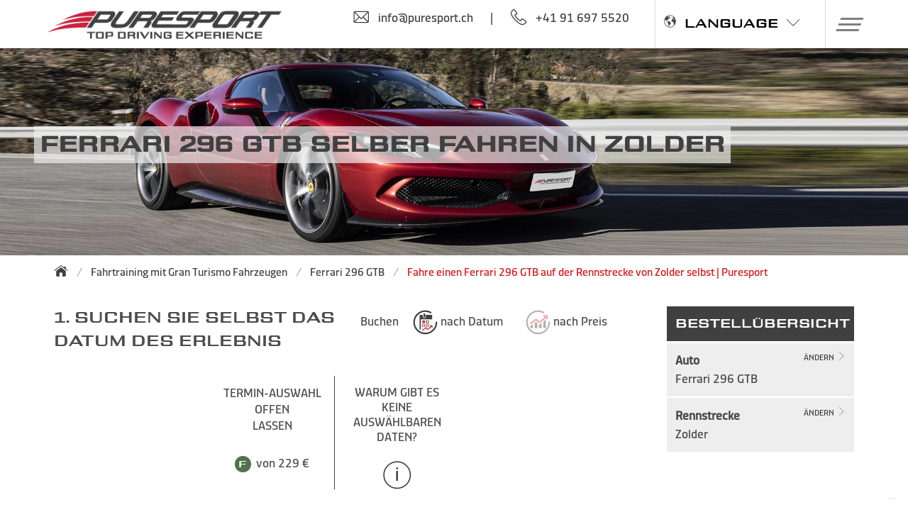

--- FILE ---
content_type: text/html; charset=utf-8
request_url: https://www.puresport.at/at/ferrari-296-gtb-fahren-zolder
body_size: 36833
content:

<!DOCTYPE html>
<html lang="de-at" xmlns="http://www.w3.org/1999/xhtml">
<head>
    
    
    <title>Fahre einen Ferrari 296 GTB auf der Rennstrecke von Zolder selbst | Puresport</title><meta id = "Title_Meta1" name = "keywords" content =""></meta><meta id="Title_Meta2" name="description" content=""></meta><meta property = "og:url" content ="https://www.puresport.at/at/ferrari-296-gtb-fahren-zolder" /><meta property="og:title" content="Fahre einen Ferrari 296 GTB auf der Rennstrecke von Zolder selbst | Puresport" /><meta property="og:description" content="" /><meta property="og:image" content="https://puresport.blob.core.windows.net/restyling/facebook-puresport-share-f296-v1.jpg" />
    <link rel="canonical" href="https://www.puresport.at/at/ferrari-296-gtb-fahren-zolder" />
<link rel="alternate" href="https://www.puresport.at/at/ferrari-296-gtb-fahren-zolder" hreflang="de-at" />
<link rel="alternate" href="https://www.puresport.it/guida-ferrari-296-gtb-zolder" hreflang="it-it" />
<link rel="alternate" href="https://www.puresport.net/us/ferrari-296-gtb-experience-zolder" hreflang="x-default" />
<link rel="alternate" href="https://www.puresport.uk/en/ferrari-296-gtb-experience-zolder" hreflang="en-gb" />
<link rel="alternate" href="https://www.puresport.de/de/ferrari-296-gtb-fahren-zolder" hreflang="de-de" />
<link rel="alternate" href="https://www.puresport.fr/fr/conduire-ferrari-296-gtb-zolder" hreflang="fr-fr" />
<link rel="alternate" href="https://www.puresport.ch/ch/ferrari-296-gtb-fahren-zolder" hreflang="de-ch" />
<link rel="alternate" href="https://www.puresport.ch/cf/conduire-ferrari-296-gtb-zolder" hreflang="fr-ch" />
<link rel="alternate" href="https://www.puresport.ch/ti/guida-ferrari-296-gtb-zolder" hreflang="it-ch" />
<link rel="alternate" href="https://www.puresport.es/es/conducir-ferrari-296-gtb-zolder" hreflang="es-es" />
<link rel="alternate" href="https://www.puresport.com.pl/pl/ferrari-296-gtb-experience-zolder" hreflang="pl-pl" />
<link rel="alternate" href="https://www.puresport.be/nl/ferrari-296-gtb-rijden-zolder" hreflang="nl-be" />



    
     <script type="application/ld+json">
    {
      
      "@type": "Organization",
      "url": "https://www.puresport.it/",
      "logo": "https://puresport.blob.core.windows.net/restyling/logo-ps.png" 
    }
    </script>
    <meta http-equiv="Content-Type" content="text/html; charset=utf-8"/>
    <meta content="width=device-width, initial-scale=1.0" name="viewport" />
    <meta name="theme-color" content="#ffffff" >
    <!-- (((puresport.it.PuresportHelper.blackfriday)||(puresport.it.PuresportHelper.cybermonday))?(puresport.it.PuresportHelper.natale?"#00269d":"#000000"):"#ffffff")  -->
    <!-- meta tag for google site verification -->
    

    
    <link rel="preconnect" href="https://puresport.blob.core.windows.net">

    <meta name="robots" content="index, follow" />
    <!----->    
    <link rel="shortcut icon" href="/favicon.png" />
    <link rel="apple-touch-icon" href="/img/apple-touch-icon.png" />
    <link rel="apple-touch-icon-precomposed" href="/img/apple-touch-icon.png" />
    <link href="/css2021/fonts/puresport/stylesheet.min.css?v=529" rel="stylesheet" />
    <link href="/css2021/fonts/puresport-complete/stylesheet.min.css?v=529" rel="stylesheet" />
    <link href="/css2021/fonts/dicsans/stylesheet.min.css?v=529" rel="stylesheet" />
    <link href="/css2021/fonts/rtra/stylesheet.min.css?v=529" rel="stylesheet" />
    <link href="/css2021/puresport-atf.min.css?v=529" rel="stylesheet" />
    <link href="/css2021/framework/framework.min.css?v=529" rel="stylesheet" />
    <link href="/css2021/puresport.min.css?v=529" rel="stylesheet" />
    
    
    
    
    <script data="iub" type="text/javascript">
        var _iub = _iub || [];
        _iub.csConfiguration = {
            "countryDetection": true, "enableFadp": true, "enableUspr": true,
             
            "perPurposeConsent": true, "purposes": "2,3,4,5", "rebuildIframe": false, "siteId": 941435, "whitelabel": false,
            "cookiePolicyId": 8253743, "lang": "de", "i18n": {
                "de": {
                    "banner": {
                        "title": "",
                        "dynamic": { "body": "<div id=\"iubenda-cs-title\">Angaben Cookie</div><div id=\"iubenda-cs-paragraph\"><p class=\"iub-p\">Wir und Drittanbieter nutzen Cookies oder ähnliche Technologien für technische Zwecke und, mit Ihrer Zustimmung, für Marketingzwecke (personalisierte Werbung), wie in der <a href=\"/at/cookiePolicy?iub=1\" class=\"iubenda-cs-cookie-policy-lnk\" target=\"_blank\" rel=\"noopener\">Cookie-Richtlinie</a> angegeben. <br>Die Ablehnung der Einwilligung kann dazu führen, dass die entsprechenden Funktionen nicht mehr verfügbar sind. Sie können Ihre Zustimmung jederzeit frei erteilen, verweigern oder zurückziehen.</p><br /><p class=\"iub-p\">Sie können der Verwendung dieser Technologien zustimmen, indem Sie diese Erklärung schließen.</p></div>" }
                    }
                }
            }, "cookiePolicyUrl": "https://www.puresport.at/at/cookiePolicy?iub=1",
            "privacyPolicyUrl": "https://www.puresport.at/at/privacy",
            "privacyPolicyNoticeAtCollectionUrl": "https://www.puresport.at/at/privacy",
            "banner": {
                "acceptButtonCaptionColor": "white", "acceptButtonColor": "#D51515", "acceptButtonDisplay": true,
                "backgroundColor": "#ffffff", "closeButtonRejects": true, "customizeButtonCaptionColor": "white",
                "customizeButtonColor": "#212121", "customizeButtonDisplay": true, "explicitWithdrawal": true,
                "listPurposes": true, "position": "float-bottom-left", "rejectButtonDisplay": true, "rejectButtonCaptionColor": "#c0c0c0",
                "rejectButtonColor": "#f0f0f0", "showPurposesToggles": true,
                "textColor": "#010101", "acceptButtonCaption": "OK, ich akzeptiere.",
                "customizeButtonCaption": "Weiterlesen und anpassen"
            }
        };
    </script>
    
    <script data="iub" type="text/javascript" src="//cdn.iubenda.com/cs/gpp/stub.js"></script>
    <script data="iub" type="text/javascript" src="//cdn.iubenda.com/cs/iubenda_cs.js" charset="UTF-8" async></script>
    



    
    <script data="iub" src="https://ajax.googleapis.com/ajax/libs/jquery/2.2.4/jquery.min.js"></script>
     
   
    <script src="/js2021/extra-fx.min.js?v=529" type="text/javascript"></script>

    
    <link rel="stylesheet" href="/css2021/slick/slick.min.css?v=529"/>
    <link rel="stylesheet" href="/css2021/slick/slick-theme.min.css"/>
    
    
    <script type="text/javascript" src="/js2021/slick.min.js?v=529"></script>
    <script type="text/javascript" src="/js2021/initialize-slick.min.js?v=529"></script>
    

    <script src="/js2021/puresport2021.min.js?v=529" type="text/javascript"></script>

    <!-- VANILLAFOCUS X IMMAGINI -->
    <link rel="stylesheet" type="text/css" href="/css2021/vanillafocus/vanillafocus.min.css"/>
    <script type="text/javascript" src="/js2021/vanillafocus.min.js"></script>
    

    
    
    
    <script src="/js2021/interm2021.min.js?v=529" type="text/javascript"></script>
    <script src="/js2021/auto2021.min.js" type="text/javascript"></script>

    <script type="text/javascript">

        var showWCheck = false;
        var wcheckatt = "";
        var showsummer = "Zeige die für das ganze Jahr gültigen Preise an";

        var morelaps = "<b>mehr</b> Runden";
        var close = "schließen";
        var from = "VON";
        var preselectedSKU = "";
        var preselectedPK = "";
        var preselectDATA = true;
        var tgeNumTickets = "Sie haben <b>%%NTKTS%% Tickets The Grand Experience 2 gesammelt</b>";

        var changecarUrl = "/at/veranstaltung";

        var eurusd = "€";

        var idc = 47809;
        var idl = 0;

        var giro = "Runde";
        var giri = "Runden";
        var culture = "de-at";

        var lastupdatenow = new Date("2026-01-01 05:01:27");
        var timeelapsed = "Letzte aktualisierung: vor %TIME%";
        var timeelapsedDay = "tag";
        var timeelapsedH = "stunden";
        var PriceMode_oneLapMore = "Wenn du nur eine Runde wählst, wirst du nicht die Hauptgeraden fahren. Wir empfehlen dir, mindestens eine weitere zu kaufen.";


        var packsTXT = {

            "first": {
            "default": '<li><div class="icona icona-check-first is-pulled-left is-size-6"></div><div class="checkPack">Inbegriffen sind die gewählten Runden auf der Strecke, das technisches Briefing, eine Shuttle-Erkundungsrunde, die volle Haftpflicht- und Kasko-Versicherung,  die Open Bar und vieles mehr: siehe vollständige Liste unten.</div></li><li><div class="icona icona-check-first is-pulled-left is-size-6"></div><div class="checkPack">Du sicherst dir den besten Preis, aber du kannst das Erlebnis oder das Datum nicht ändern, und es ist nicht erstattungsfähig.</div></li> <li><div class="icona icona-check-first is-pulled-left is-size-6"></div><div class="checkPack">Du kannst das Paket bis zu 14 Tage vor dem Event in ein nicht erstattbares Premium-Paket umwandeln, indem du die Preisdifferenz bezahlst.</div></li>'
        },
            "medium": {
            "voucher": '<li><div class="icona icona-check-medium is-pulled-left is-size-6"></div><div class="checkPack">Enthält alle Leistungen, die das Best Price Paket garantiert, plus</div></li><li><div class="icona icona-check-medium  is-pulled-left is-size-6"></div><div class="checkPack"><b>Der offene Gutschein ermöglicht es dir, später ein beliebiges Datum auf dieser Strecke für das gewählte Paket zu wählen, ohne zusätzliche Kosten.</b></div></li><li><div class="icona icona-check-medium is-pulled-left is-size-6"></div><div class="checkPack">Bevor du ein Datum auswählst, kannst du ihn auch in ein anderes Puresport-Erlebnis zum gleichen Preis umwandeln; eine Erstattung ist nicht möglich.</div></li>',
            "default": '<li><div class="icona icona-check-medium is-pulled-left is-size-6"></div><div class="checkPack">Enthält alle Leistungen, die das Best Price Paket garantiert, plus</div></li><li><div class="icona icona-check-medium is-pulled-left is-size-6"></div><div class="checkPack">Du kannst das Datum deines Events einmal ändern, wenn noch 14 oder mehr Tage verbleiben, indem du nur die eventuelle Preisdifferenz bezahlst; eine Erstattung ist nicht möglich.</div></li><li><div class="icona icona-check-medium is-pulled-left is-size-6"></div><div class="checkPack">Du kannst das Paket bis 7 Tage vor dem Event in ein nicht erstattbares Premium-Paket umwandeln, indem du die Preisdifferenz bezahlst.</div></li>'
        },
            "full": {
            "default": '<li><div class="icona icona-check-full is-pulled-left is-size-6"></div><div class="checkPack">Enthält alle Leistungen des Flexiblen Pakets, plus</div></li><li><div class="icona icona-check-full is-pulled-left is-size-6"></div><div class="checkPack">Dein Gutschein ist <b>36 Monate gültig</b> und bis zu 2 Tage vor dem gewählten Event erstattungsfähig, innerhalb eines Jahres nach dem Kauf (abzüglich 15% Verwaltungskosten).</div></li> <li><div class="icona icona-check-full is-pulled-left is-size-6"></div><div class="checkPack">Du kannst unbegrenzt das Datum ändern, bis spätestens 2 Tage vor dem Event, und die Uhrzeit aus den vorgeschlagenen Optionen wählen. </div></li> <li><div class="icona icona-check-full is-pulled-left is-size-6"></div><div class="checkPack">Die Videoaufzeichnung deines Fahrerlebnisses ist im Preis enthalten.</div></li>'
        }
        };
    </script>



    
                   <script data="iub" async class="_iub_cs_activate-inline" data-iub-purposes="4" src="https://www.googletagmanager.com/gtag/js?id=G-5CW3C20978"></script>
                    <script data="iub" class="_iub_cs_activate-inline" data-iub-purposes="4">
                        window.dataLayer = window.dataLayer || []; function gtag() { dataLayer.push(arguments); }

                        gtag('consent', 'default', {
                            'ad_storage': 'denied',
                            'ad_user_data': 'denied',
                            'ad_personalization': 'denied',
                            'analytics_storage': 'denied',
                            'functionality_storage': 'denied',
                            'personalization_storage': 'denied',
                            'security_storage': 'denied',
                            'wait_for_update': 1000
                        });


                        gtag('js', new Date()); 
                        gtag('config', 'G-5CW3C20978');
                        gtag('config', 'AW-1067053599');
                    </script>
                
    

    
    
    <!-- Global site tag (gtag.js) - AdWords: 1067053599 -->
    


    <script async="async" data="iub" class="_iub_cs_activate-inline" data-iub-purposes="4">gtag('js', new Date());gtag('config', 'AW-1067053599');</script>
    
    
    <script type="text/javascript" data="iub" class="_iub_cs_activate"  data-iub-purposes="4"> gtag('event', 'page_view', { dynx_pagetype: 'product', dynx_itemid:4780903, ecomm_prodid:4780903, dynx_totalvalue:609 }); </script>
    <script type="text/javascript" data="iub" class="_iub_cs_activate"  data-iub-purposes="4"> gtag('event', 'view_item', { "items": [{ "item_id": "4780903", "item_name": "Ferrari 296 GTB - Zolder", "price": "609" }] }); </script>


    
    
    <script async="async" data="iub" class="_iub_cs_activate-inline" data-iub-purposes="5">(function (w, d, t, r, u) {var f, n, i; w[u] = w[u] || [], f = function () { var o = { ti: "355043719", enableAutoSpaTracking: true }; o.q = w[u], w[u] = new UET(o), w[u].push("pageLoad") }, n = d.createElement(t), n.src = r, n.async = 1, n.onload = n.onreadystatechange = function () {
                var s = this.readyState; s && s !== "loaded" && s !== "complete" || (f(), n.onload = n.onreadystatechange = null)
        }, i = d.getElementsByTagName(t)[0], i.parentNode.insertBefore(n, i)
        })(window, document, "script", "//bat.bing.com/bat.js", "uetq");
        window.uetq.push("consent", "default", { ad_storage: "denied", });
    </script>
    


    
    
    
    <script type="text/plain" data="iub" class="_iub_cs_activate-inline"  data-iub-purposes="4">
        _linkedin_partner_id = "1916417";
        window._linkedin_data_partner_ids = window._linkedin_data_partner_ids || [];
        window._linkedin_data_partner_ids.push(_linkedin_partner_id);
    </script>
    <script type="text/plain" data="iub" class="_iub_cs_activate-inline"  data-iub-purposes="4">
             (function () {
                 var s = document.getElementsByTagName("script")[0];
                 var b = document.createElement("script");
                 b.type = "text/javascript"; b.async = true;
                 b.src = "https://snap.licdn.com/li.lms-analytics/insight.min.js";
                 s.parentNode.insertBefore(b, s);
             })();
    </script>
    <noscript>
    <img height="1" width="1" style="display:none;" alt=""src="https://px.ads.linkedin.com/collect/?pid=1916417&fmt=gif"/>
    </noscript>
    
	<script type="text/plain" data="iub" class="_iub_cs_activate-inline" data-iub-purposes="4">
        !function (w, d, t) {
            w.TiktokAnalyticsObject = t; var ttq = w[t] = w[t] || []; ttq.methods = ["page", "track", "identify", "instances", "debug", "on", "off", "once", "ready", "alias", "group", "enableCookie", "disableCookie"], ttq.setAndDefer = function (t, e) { t[e] = function () { t.push([e].concat(Array.prototype.slice.call(arguments, 0))) } }; for (var i = 0; i < ttq.methods.length; i++)ttq.setAndDefer(ttq, ttq.methods[i]); ttq.instance = function (t) { for (var e = ttq._i[t] || [], n = 0; n < ttq.methods.length; n++)ttq.setAndDefer(e, ttq.methods[n]); return e }, ttq.load = function (e, n) { var i = "https://analytics.tiktok.com/i18n/pixel/events.js"; ttq._i = ttq._i || {}, ttq._i[e] = [], ttq._i[e]._u = i, ttq._t = ttq._t || {}, ttq._t[e] = +new Date, ttq._o = ttq._o || {}, ttq._o[e] = n || {}; var o = document.createElement("script"); o.type = "text/javascript", o.async = !0, o.src = i + "?sdkid=" + e + "&lib=" + t; var a = document.getElementsByTagName("script")[0]; a.parentNode.insertBefore(o, a) };

            ttq.load('C694GHGQCDCUAMIVLVSG');
            ttq.page();
            ttq.track('ViewContent');
        }(window, document, 'ttq');
    </script>
    
    



    
    
    <script data="iub" class="_iub_cs_activate-inline" data-iub-purposes="2" defer src="https://connect.facebook.net/en_US/sdk.js"></script>
    <script data="iub" class="_iub_cs_activate-inline" data-iub-purposes="2" src="/js2021/fbl.min.js" type="text/javascript"></script>
    


    

    <!-- TrustBox script -->
    
    <script data="iub" class="_iub_cs_activate-inline" data-iub-purposes="3" type="text/javascript" defer src="//widget.trustpilot.com/bootstrap/v5/tp.widget.bootstrap.min.js"></script>
    

    <!-- End TrustBox script -->

    
    
    

    <script type="text/javascript">
        var greturnurl = "https://www.puresport.at/signin-google";
        var pwr = "/at/ruckgewinnung-passwort";
        var copiato = "copied to clipboard";
        var mobile = false;

        
        $(document).ready(function () {

        


            
            $("#lz_overlay_chat").click(function () {
                _gaq.push(['_trackEvent', 'livechat', 'apertura']);
            });


            
        });


        


    </script>



    


    <link rel="stylesheet" href="https://unpkg.com/simplebar@5.3.3/dist/simplebar.min.css"/>
    <script src="https://unpkg.com/simplebar@5.3.3/dist/simplebar.min.js"></script>

   

            
    <noscript>
      <style>
            .simplebar-content-wrapper { overflow: auto; }
      </style>
    </noscript>

    <script data="iub" class="_iub_cs_activate-inline" data-iub-purposes="1" type="text/javascript">
        var txtSlide0 = "Wähle dein Fahrerlebnis. Flitze selbst über die Rennstrecke oder verschenke es. Gewinne.";
        var txt2Slide0 = "#Puresport #TheGrandExperience";
        var txt3Slide0 = "Kaufe ein Fahrerlebnis von Puresport und nimm an unserem Wettbewerb teil";
        var txt4Slide0 = "Gewinne eine Super-Luxusreise<br>mit einem Privatjet";
        var txt5Slide0 = "Gewinne einen<br>Porsche 718 Boxster";
        var urlSlide0 = "/at/gewinnspiel";

        var txtSlideE0 = "every 100€ virtual ticket for the contest draws: buy now";
        var urlSlideE0 = "/at/buche-the-grand-experience";

        var txtSlide1 = "Winter Special mit Ermäßigungen von 40 % in Monza";
        var urlSlide1 = "/at/winter";

        var txtSlide2 = "Wähle eine unserer Top Rennstrecken";
        var urlSlide2 = "/at/rennstrecken-kalender";

        var txtSlide3 = "Wähle einen unserer Sportwägen";
        var urlSlide3 = "/at/granturismo-fahrkurse";

        var txtSlide4 = "FAHRE EINEN EINSITZER: Formel 3 und Formel 1";
        var urlSlide4 = "/at/incentive-events-einsitzer";

        var txtSlide5 = "Schenke ein unvergessliches Erlebnis! Kaufe eine Geschenkkarte";
        var urlSlide5 = "/at/geschenkgutscheine-gift-card";

        var txtSlide6IncL = "Incentive und Corporate: Events mit einem Plus";
        var txtSlide6IncT = "Exklusive Locations zum Autofahren";
        var txtSlide6IncF = "Gastronomie und Unterhaltung";
        var txtSlide6IncD = "Fahrspaß";
        var urlSlide6Inc = "/at/incentive";

        var txtSlide7T = "Spring Tour: Fahrt auf der Strecke";
        var txtSlide7L = "/at/winter";

        var txtSlide8T = "Nimm auch du am ersten <b>Racing-Talent-TV-Show</b> in Formelwagen teil";
        var txtSlide8L = "https://www.roadtorace.it/";
        var txtSlide8B = "Jetzt anmelden!";
        var btnScopri = "Erfahren Sie";
    </script>
    

    
</head>
<body class="autoCircuito">
    
	
    <form method="post" action="./ferrari-296-gtb-fahren-zolder?id=4780903" id="form1">
<div class="aspNetHidden">
<input type="hidden" name="__EVENTTARGET" id="__EVENTTARGET" value="" />
<input type="hidden" name="__EVENTARGUMENT" id="__EVENTARGUMENT" value="" />
<input type="hidden" name="__VIEWSTATE" id="__VIEWSTATE" value="/wEPDwUKMTU4NjE4ODI0OQ9kFgJmD2QWAmYPZBYCAgYPZBYKAgMPZBYCAgEPZBYCZg8WAh4LXyFJdGVtQ291bnQCDBYYZg9kFhJmDxYCHwAC/////[base64]/////[base64]/////[base64]/////[base64]/////[base64]/////[base64]////[base64]/////[base64]/////[base64]////[base64]////[base64]/////[base64]////[base64]/////[base64]/////[base64]/////[base64]/////[base64]/////[base64]/////[base64]/////[base64]/////[base64]/////[base64]////[base64]/////[base64]////[base64]/////[base64]/////[base64]/////[base64]/////[base64]/////[base64]/////[base64]////[base64]/[base64]/[base64]/VV8IOEw==" />
</div>

<script type="text/javascript">
//<![CDATA[
var theForm = document.forms['form1'];
if (!theForm) {
    theForm = document.form1;
}
function __doPostBack(eventTarget, eventArgument) {
    if (!theForm.onsubmit || (theForm.onsubmit() != false)) {
        theForm.__EVENTTARGET.value = eventTarget;
        theForm.__EVENTARGUMENT.value = eventArgument;
        theForm.submit();
    }
}
//]]>
</script>


<div class="aspNetHidden">

	<input type="hidden" name="__VIEWSTATEGENERATOR" id="__VIEWSTATEGENERATOR" value="D6DC489E" />
	<input type="hidden" name="__EVENTVALIDATION" id="__EVENTVALIDATION" value="/wEdAAkWUHRl+RsgwbAIZFLFwNtLGRusqfMDbaLpnFvm4qy42c+omHGaBxoMt2eUfXFdrPDRr6g7ZemPRDdZq4GTPDeW8/vJC1EWMzsXAlPkqTAhJWpoqTRFaEhz29gh0BpFDbpwNJ7pe0jU+JL3odnSTvDe1Ccz/Q6bjsQJg6zHo5mH9AhTOJSIiG4e2XCrN/VW+WXMbjMlUO4Ynb+vdLYjAzC5GtqJ2r82lTu60epY402MYA==" />
</div>
            
        <section class="hero is-halfheight  F296 ZOL">
           
            
            
            <div class="hero-head">
                <nav id="" class="navbar is-fixed-top    " role="navigation" aria-label="main navigation">
                    <div class="container">
                        <div class="navbar-brand">
                            <a class="logolink navbar-item" href="/at/" >
                                <img id="logo_ps" src="https://puresport.blob.core.windows.net/restyling/logo-ps.png" alt="Rennfahrschule Puresport"/>
                                
                            </a>
                        </div>
                        <div class="navbar-menu mr-3">
                            <div class="navbar-end">
                                
                                        <div class="columns topContatti">
                                            <div class="column"><a onclick="gtag('event','select_content',{'event_label':'contact','event_category':'Mail-To','event_action':'info@puresport.ch'});" href="mailto:info@puresport.ch"><p class="is-flex"><span class="icona icona-email is-size-4 mr-3"></span>info@puresport.ch</p></a></div>
                                            <div class="column divider">|</div>
                                            <div class="column is-two-thirds mr-3"><a onClick="gtag('event','select_content',{'event_label':'puresport.it','event_category':'Click to Call','event_action':'+41 91 697 5520'});" href="tel:+41 91 697 5520"><p class="is-flex"><span class="icona icona-phone is-size-4 mr-3"></span><span class="mr-3">+41 91 697 5520</span> </p></a></div>
                                        </div>
                                    
                                        <div class="navbar-item lingue">
		                                    <div class="center item"><p class="is-flex mr-3 pointer PS-font"><span class="icona-earth mr-3 is-size-6"></span>LANGUAGE<span class="icona icona-arrow-down is-size-6 ml-3"></span></p>
                                                <div class="navbar-item has-dropdown">
                                                    


    <div class="wrapAbs menuopenbt navbar-dropdown ">
        <div class="mod-languages mobMenu">
            <ul>
                <li>
                    <div class="langMain">

                        <p class="PS-font is-size-6">
                            ENGLISH </p>
                    </div>
                    <div class="lingueOpen">
                        <a href="https://www.puresport.net/us/">US & Canada</a>
                        <a href="https://www.puresport.uk/en/">UK</a>
                        
                    </div>
                </li>
                <li>
                    <div class="langMain">
                        <p class="PS-font is-size-6">
                            ITALIANO </p>
                    </div>
                    <div class="lingueOpen">
                        <a href="https://www.puresport.it/">Italia</a>
                        <a href="https://www.puresport.ch/ti/">Svizzera</a>
                    </div>
                </li>
                <li>
                    <div class="langMain">
                        <p class="PS-font is-size-6">
                            DEUTSCH </p>
                    </div>
                    <div class="lingueOpen">
                        <a href="https://www.puresport.de/de/">Deutschland</a>
                        <a href="https://www.puresport.at/at/">Österreich</a>
                        <a href="https://www.puresport.ch/ch/">Schweiz</a>
                    </div>
                </li>
      <li>
                    <div class="langMain">
                        <p class="PS-font is-size-6">NEDERLANDS</p>
                    </div>
                    <div class="lingueOpen">
                        <a href="https://www.puresport.be/nl/">Belgium</a>
                    </div>
                </li> 
                <li>
                    <div class="langMain">
                        <p class="PS-font is-size-6">
                            FRANÇAIS </p>
                    </div>
                    <div class="lingueOpen">
                        <a href="https://www.puresport.fr/fr/">France</a>
                        <a href="https://www.puresport.ch/cf/">Suisse</a>
                    </div>
                </li>
                <li>
                    <div class="langMain">
                        <p class="PS-font is-size-6">ESPAÑOL </p>
                    </div>
                    <div class="lingueOpen">
                        <a href="https://www.puresport.es/es/">España</a>
                    </div>
                </li>
       <li>
                    <div class="langMain">
                        <p class="PS-font is-size-6">POLSKI</p>
                    </div>
                    <div class="lingueOpen">
                        <a href="https://www.puresport.com.pl/pl/">Polska</a>
                    </div>
                </li>
            </ul>
        </div>
    </div>
    <div class="clearfloat"></div>

		                                        </div>
		                                    </div>
                                        </div>
                                                  
                            </div>
                        </div>
                       

                        <div  class="navbar-item has-dropdown">

                            <a role="button" class="navbar-burger" aria-label="menu" aria-expanded="false">
                            <span aria-hidden="true"></span>
                            <span aria-hidden="true"></span>
                            <span aria-hidden="true"></span>
                            </a>
                        </div>
                    </div>
                      
                    <div class="menuOpen">
                        <div data-simplebar class="simplewrap">
                            <div class="wrap " > 
                                
                                <div class="columns menu-hover mb-0">
                                    <div class="column has-text-centered"><a href="/at/geschenkgutscheine-gift-card"><h2 class="reg"><span class="icona-baffo-red is-size-6 mr-1"></span>mache ein Geschenk</h2></a></div>
                                    
                                        
                                        
                                        <div class="column has-text-centered"><a href="/at/incentive"><h2 class="inc"><span class="icona-baffo-blue is-size-6 mr-1"></span>Corporate events</h2></a></div>
                                        <div class="column has-text-centered"><a href="/at/vip-program"><h2 class="vip"><span class="icona-baffo-gold is-size-6 mr-1"></span>Vip events</h2></a></div>
                                        <div class="column has-text-centered"><a href="/at/kontaktiere-uns"><h2 class="cont"><span class="icona-baffo-red is-size-6 mr-1"></span>Kontakte</h2></a></div>
                                        <div class="column is-1">
                                            
                                            <a href="/at/login" aria-label="Anmelden">
                                                <div class="is-flex is-pulled-right mr-3 pointer"><span class="icona icona-login is-size-6 mr-3" aria-label="Anmelden"></span></div>
                                            </a>
                                        </div>
                                        <div class="column language is-1">
                                            <p class="is-flex PS-font pointer is-pulled-right"><span class="icona-earth mr-3 is-size-6 is-pulled-right"></span><span class="icona icona-arrow-down is-size-5 ml-3"></span></p>
  
                                            <div class="navbar-item has-dropdown">
                                                


    <div class="wrapAbs menuopenbt navbar-dropdown ">
        <div class="mod-languages mobMenu">
            <ul>
                <li>
                    <div class="langMain">

                        <p class="PS-font is-size-6">
                            ENGLISH </p>
                    </div>
                    <div class="lingueOpen">
                        <a href="https://www.puresport.net/us/">US & Canada</a>
                        <a href="https://www.puresport.uk/en/">UK</a>
                        
                    </div>
                </li>
                <li>
                    <div class="langMain">
                        <p class="PS-font is-size-6">
                            ITALIANO </p>
                    </div>
                    <div class="lingueOpen">
                        <a href="https://www.puresport.it/">Italia</a>
                        <a href="https://www.puresport.ch/ti/">Svizzera</a>
                    </div>
                </li>
                <li>
                    <div class="langMain">
                        <p class="PS-font is-size-6">
                            DEUTSCH </p>
                    </div>
                    <div class="lingueOpen">
                        <a href="https://www.puresport.de/de/">Deutschland</a>
                        <a href="https://www.puresport.at/at/">Österreich</a>
                        <a href="https://www.puresport.ch/ch/">Schweiz</a>
                    </div>
                </li>
      <li>
                    <div class="langMain">
                        <p class="PS-font is-size-6">NEDERLANDS</p>
                    </div>
                    <div class="lingueOpen">
                        <a href="https://www.puresport.be/nl/">Belgium</a>
                    </div>
                </li> 
                <li>
                    <div class="langMain">
                        <p class="PS-font is-size-6">
                            FRANÇAIS </p>
                    </div>
                    <div class="lingueOpen">
                        <a href="https://www.puresport.fr/fr/">France</a>
                        <a href="https://www.puresport.ch/cf/">Suisse</a>
                    </div>
                </li>
                <li>
                    <div class="langMain">
                        <p class="PS-font is-size-6">ESPAÑOL </p>
                    </div>
                    <div class="lingueOpen">
                        <a href="https://www.puresport.es/es/">España</a>
                    </div>
                </li>
       <li>
                    <div class="langMain">
                        <p class="PS-font is-size-6">POLSKI</p>
                    </div>
                    <div class="lingueOpen">
                        <a href="https://www.puresport.com.pl/pl/">Polska</a>
                    </div>
                </li>
            </ul>
        </div>
    </div>
    <div class="clearfloat"></div>

                                            </div>
                                        </div>
                                    
                                </div>
                                
                                
                                
                                <div class="columns is-half" >
                                    <div class="column is-one-third space-right">
                                       <div class="itemTitle">
                                           <a href="/at/rennstrecken-kalender"> <h2 class="mt-3">Rennstrecken und Termine</h2></a>
                                        </div>
		                                <div id="ctrlContainerTrack" class="container jsTracks">
				                            
            <div class="column wrapEasyPS "><div class="columns is-multiline is-mobile is-gapless">
                    
                 <div class="column has-text-centered is-half third easyPS track   
                             "
                     data-name="Red Bull Ring"
                     data-acro="rbe"
                     data-value="102"
                     id2=""
                      data-prc=""
                     data-prc2="" 
                     data-prc3="">
                        <a href ='/at/rennstrecke-red-bull-ring' >
                             <h3 class="element">
                             
                             
                             
                             <span class="button label memo is-gold etichettaNews">top</span>
                             
                                
                             <img class="image" src="https://puresport.blob.core.windows.net/restyling/cir-redbullring_small.webp" alt="Fahre auf der Rennstrecke Red Bull Ring" />
                             <span class="is-uppercase name">Red Bull Ring</span>

                             
                             <div><span class="is-uppercase nat"><small>Österreich</small></span></div>
                             
                             
                             


                             </h3>
                        </a>
                 </div>
                 
            
            
                    
                 <div class="column has-text-centered is-half third easyPS track   
                             "
                     data-name="Hockenheimring"
                     data-acro="hoe"
                     data-value="166"
                     id2=""
                      data-prc=""
                     data-prc2="" 
                     data-prc3="">
                        <a href ='/at/rennstrecke-hockenheimring' >
                             <h3 class="element">
                             
                             
                             
                             <span class="button label memo is-gold etichettaNews">top</span>
                             
                                
                             <img class="image" src="https://puresport.blob.core.windows.net/restyling/cir-hockenheimring_small.webp" alt="Fahre auf der Rennstrecke Hockenheimring" />
                             <span class="is-uppercase name">Hockenheimring</span>

                             
                             <div><span class="is-uppercase nat"><small>Deutschland</small></span></div>
                             
                             
                             


                             </h3>
                        </a>
                 </div>
                 
            
            
                    
                 <div class="column has-text-centered is-half third easyPS track   
                             "
                     data-name="Spa-Francorchamps"
                     data-acro="spa"
                     data-value="188"
                     id2=""
                      data-prc=""
                     data-prc2="" 
                     data-prc3="">
                        <a href ='/at/rennstrecke-spa-francorchamps' >
                             <h3 class="element">
                             
                             
                             
                             <span class="button label memo is-gold etichettaNews">top</span>
                             
                                
                             <img class="image" src="https://puresport.blob.core.windows.net/restyling/cir-spafrancorchamps_small.webp" alt="Fahre auf der Rennstrecke Spa-Francorchamps" />
                             <span class="is-uppercase name">Spa-Francorchamps</span>

                             
                             <div><span class="is-uppercase nat"><small>Belgien</small></span></div>
                             
                             
                             


                             </h3>
                        </a>
                 </div>
                 </div></div>
            
            <div class="column wrapEasyPS hide"><div class="columns is-multiline is-mobile is-gapless">
                    
                 <div class="column has-text-centered is-half third easyPS track   
                             "
                     data-name="Zolder"
                     data-acro="zol"
                     data-value="178"
                     id2=""
                      data-prc=""
                     data-prc2="" 
                     data-prc3="">
                        <a href ='/at/rennstrecke-zolder' >
                             <h3 class="element">
                             
                             
                             
                             
                             
                                
                             <img class="image" src="https://puresport.blob.core.windows.net/restyling/cir-zolder_small.webp" alt="Eine Runde auf der Rennstrecke in Zolder" />
                             <span class="is-uppercase name">Zolder</span>

                             
                             <div><span class="is-uppercase nat"><small>Belgien</small></span></div>
                             
                             
                             


                             </h3>
                        </a>
                 </div>
                 
            
            
                    
                 <div class="column has-text-centered is-half third easyPS track   
                             "
                     data-name="Monza"
                     data-acro="mze"
                     data-value="100"
                     id2=""
                      data-prc=""
                     data-prc2="" 
                     data-prc3="">
                        <a href ='/at/rennstrecke-monza' >
                             <h3 class="element">
                             
                             
                             <span class="button label memo is-gold etichettaNews">exklusive</span>
                             
                             
                                
                             <img class="image" src="https://puresport.blob.core.windows.net/restyling/cir-monza_small.webp" alt="Eine Runde auf der Rennstrecke in Monza" />
                             <span class="is-uppercase name">Monza</span>

                             
                             <div><span class="is-uppercase nat"><small>Italien</small></span></div>
                             
                             
                             


                             </h3>
                        </a>
                 </div>
                 
            
            
                    
                 <div class="column has-text-centered is-half third easyPS track   
                             "
                     data-name="Mugello"
                     data-acro="mue"
                     data-value="150"
                     id2=""
                      data-prc=""
                     data-prc2="" 
                     data-prc3="">
                        <a href ='/at/rennstrecke-mugello' >
                             <h3 class="element">
                             
                             
                             
                             <span class="button label memo is-gold etichettaNews">top</span>
                             
                                
                             <img class="image" src="https://puresport.blob.core.windows.net/restyling/cir-mugello_small.webp" alt="Eine Runde auf der internationalen Rennstrecke von Mugello" />
                             <span class="is-uppercase name">Mugello</span>

                             
                             <div><span class="is-uppercase nat"><small>Italien</small></span></div>
                             
                             
                             


                             </h3>
                        </a>
                 </div>
                 </div></div>
            
            <div class="column wrapEasyPS hide"><div class="columns is-multiline is-mobile is-gapless">
                    
                 <div class="column has-text-centered is-half third easyPS track   
                             "
                     data-name="Imola"
                     data-acro="ime"
                     data-value="110"
                     id2=""
                      data-prc=""
                     data-prc2="" 
                     data-prc3="">
                        <a href ='/at/rennstrecke-imola' >
                             <h3 class="element">
                             
                             
                             
                             <span class="button label memo is-gold etichettaNews">top</span>
                             
                                
                             <img class="image" src="https://puresport.blob.core.windows.net/restyling/cir-imola_small.webp" alt="Eine Runde auf der Rennstrecke Enzo und Dino Ferrari von Imola" />
                             <span class="is-uppercase name">Imola</span>

                             
                             <div><span class="is-uppercase nat"><small>Italien</small></span></div>
                             
                             
                             


                             </h3>
                        </a>
                 </div>
                 
            
            
                    
                 <div class="column has-text-centered is-half third easyPS track   
                             "
                     data-name="Cremona"
                     data-acro="cre"
                     data-value="190"
                     id2=""
                      data-prc=""
                     data-prc2="" 
                     data-prc3="">
                        <a href ='/at/rennstrecke-cremona' >
                             <h3 class="element">
                             
                             
                             <span class="button label memo is-gold etichettaNews">exklusive</span>
                             
                             
                                
                             <img class="image" src="https://puresport.blob.core.windows.net/restyling/cir-cremona_small.webp" alt="Fahre auf der Rennstrecke von Cremona in der neuen Anlage bei San Martino del Lago" />
                             <span class="is-uppercase name">Cremona</span>

                             
                             <div><span class="is-uppercase nat"><small>Italien</small></span></div>
                             
                             
                             


                             </h3>
                        </a>
                 </div>
                 
            
            
                    
                 <div class="column has-text-centered is-half third easyPS track   
                             "
                     data-name="Vallelunga"
                     data-acro="vle"
                     data-value="180"
                     id2=""
                      data-prc=""
                     data-prc2="" 
                     data-prc3="">
                        <a href ='/at/rennstrecke-vallelunga' >
                             <h3 class="element">
                             
                             
                             
                             
                             
                                
                             <img class="image" src="https://puresport.blob.core.windows.net/restyling/cir-vallelunga_small.webp" alt="Fahre auf der Rennstrecke in Vallelunge in der Nähe von Rom" />
                             <span class="is-uppercase name">Vallelunga</span>

                             
                             <div><span class="is-uppercase nat"><small>Italien</small></span></div>
                             
                             
                             


                             </h3>
                        </a>
                 </div>
                 </div></div>
            
            <div class="column wrapEasyPS hide"><div class="columns is-multiline is-mobile is-gapless">
                    
                 <div class="column has-text-centered is-half third easyPS track   
                             "
                     data-name="Vairano"
                     data-acro="vai"
                     data-value="140"
                     id2=""
                      data-prc=""
                     data-prc2="" 
                     data-prc3="">
                        <a href ='/at/rennstrecke-vairano' >
                             <h3 class="element">
                             
                             
                             
                             
                             
                                
                             <img class="image" src="https://puresport.blob.core.windows.net/restyling/cir-vairano_small.webp" alt="Fahre auf der Rennstrecke von Vairano exklusiv mit Puresport" />
                             <span class="is-uppercase name">Vairano</span>

                             
                             <div><span class="is-uppercase nat"><small>Italien</small></span></div>
                             
                             
                             


                             </h3>
                        </a>
                 </div>
                 
            
            
                    
                 <div class="column has-text-centered is-half third easyPS track   
                             "
                     data-name="Tazio Nuvolari"
                     data-acro="tze"
                     data-value="640"
                     id2=""
                      data-prc=""
                     data-prc2="" 
                     data-prc3="">
                        <a href ='/at/rennstrecke-tazio-nuvolari' >
                             <h3 class="element">
                             
                             
                             
                             
                             
                                
                             <img class="image" src="https://puresport.blob.core.windows.net/restyling/cir-tazionuvolari_small.webp" alt="Fahre auf der internationalen Rennstrecke von Tazio Nuvolari" />
                             <span class="is-uppercase name">Tazio Nuvolari</span>

                             
                             <div><span class="is-uppercase nat"><small>Italien</small></span></div>
                             
                             
                             


                             </h3>
                        </a>
                 </div>
                 
            
            
                    
                 <div class="column has-text-centered is-half third easyPS track   
                             "
                     data-name="Magione"
                     data-acro="mge"
                     data-value="680"
                     id2=""
                      data-prc=""
                     data-prc2="" 
                     data-prc3="">
                        <a href ='/at/rennstrecke-magione' >
                             <h3 class="element">
                             
                             
                             
                             
                             
                                
                             <img class="image" src="https://puresport.blob.core.windows.net/restyling/cir-magione_small.webp" alt="Our Magione Track Driving Experience" />
                             <span class="is-uppercase name">Magione</span>

                             
                             <div><span class="is-uppercase nat"><small>Italien</small></span></div>
                             
                             
                             


                             </h3>
                        </a>
                 </div>
                 </div></div>
            






			                            </div>
                                    </div>
                                    <div class="column is-one-third space-right">
                                       <div class="itemTitle">
                                           <a href="/at/alle-fahrzeuge"> <h2 class="mt-3">Alle Gran Turismo</h2></a>
                                        </div>
		                                <div id="ctrlContainerGt" class="container jsGT">
				                            
            <div class="column wrapEasyPS "><div class="columns is-multiline is-mobile is-gapless">
                    
                 <div class="column has-text-centered is-half third easyPS car   
                             "
                     data-name="Ferrari 296 GTB"
                     data-acro="f296"
                     data-value="9"
                     id2=""
                      data-prc=""
                     data-prc2="" 
                     data-prc3="">
                        <a href ='/at/ferrari-296-gtb-fahren' >
                             <h3 class="element">
                             
                             
                             
                             <span class="button label memo is-gold etichettaNews">top</span>
                             
                                
                             <img class="image" src="https://puresport.blob.core.windows.net/restyling/car-F296_small.webp" alt="Ferrari 296 GTB with Puresport" />
                             <span class="is-uppercase name">Ferrari<br>296 GTB</span>

                             
                             <div><span class="is-uppercase nat"><small></small></span></div>
                             
                             
                             


                             </h3>
                        </a>
                 </div>
                 
            
            
                    
                 <div class="column has-text-centered is-half third easyPS car   
                             "
                     data-name="Lamborghini Huracán Tecnica"
                     data-acro="laht"
                     data-value="10"
                     id2=""
                      data-prc=""
                     data-prc2="" 
                     data-prc3="">
                        <a href ='/at/lamborghini-huracan-tecnica-fahren' >
                             <h3 class="element">
                             
                             
                             
                             <span class="button label memo is-gold etichettaNews">top</span>
                             
                                
                             <img class="image" src="https://puresport.blob.core.windows.net/restyling/car-LAHT_small.webp" alt="Lamborghini Huracán Tecnica Driving Experience" />
                             <span class="is-uppercase name">Lamborghini<br>Huracán Tecnica</span>

                             
                             <div><span class="is-uppercase nat"><small></small></span></div>
                             
                             
                             


                             </h3>
                        </a>
                 </div>
                 
            
            
                    
                 <div class="column has-text-centered is-half third easyPS car   
                             "
                     data-name="Porsche 992 GT3"
                     data-acro="p992"
                     data-value="12"
                     id2=""
                      data-prc=""
                     data-prc2="" 
                     data-prc3="">
                        <a href ='/at/porsche-992-gt3-fahren' >
                             <h3 class="element">
                             
                             
                             
                             <span class="button label memo is-gold etichettaNews">top</span>
                             
                                
                             <img class="image" src="https://puresport.blob.core.windows.net/restyling/car-P992_small.webp" alt="Fahren Sie ein Porsche 992 GT3: fahren Sie ein Porsche auf der Rennstrecke" />
                             <span class="is-uppercase name">Porsche<br>992 GT3</span>

                             
                             <div><span class="is-uppercase nat"><small></small></span></div>
                             
                             
                             


                             </h3>
                        </a>
                 </div>
                 </div></div>
            
            <div class="column wrapEasyPS hide"><div class="columns is-multiline is-mobile is-gapless">
                    
                 <div class="column has-text-centered is-half third easyPS car   
                             "
                     data-name="Mercedes AMG GT-R Pro"
                     data-acro="mrgt"
                     data-value="8"
                     id2=""
                      data-prc=""
                     data-prc2="" 
                     data-prc3="">
                        <a href ='/at/mercedes-amg-gt-r-pro-fahren' >
                             <h3 class="element">
                             
                             
                             
                             <span class="button label memo is-gold etichettaNews">top</span>
                             
                                
                             <img class="image" src="https://puresport.blob.core.windows.net/restyling/car-MRGT_small.webp" alt="Fahre selbst in einem Mercedes AMG GT R PRO" />
                             <span class="is-uppercase name">Mercedes<br>AMG GT-R Pro</span>

                             
                             <div><span class="is-uppercase nat"><small></small></span></div>
                             
                             
                             


                             </h3>
                        </a>
                 </div>
                 
            
            
                    
                 <div class="column has-text-centered is-half third easyPS car   
                             "
                     data-name="Ferrari F8 Tributo"
                     data-acro="ff8t"
                     data-value="6"
                     id2=""
                      data-prc=""
                     data-prc2="" 
                     data-prc3="">
                        <a href ='/at/ferrari-f8-tributo-fahren' >
                             <h3 class="element">
                             
                             
                             
                             <span class="button label memo is-gold etichettaNews">top</span>
                             
                                
                             <img class="image" src="https://puresport.blob.core.windows.net/restyling/car-FF8T_small.webp" alt="Fahre einen Ferrari F8 Tributo, 720 HP: komm um einen Ferrari auf unseren Rennstrecken zu fahren " />
                             <span class="is-uppercase name">Ferrari<br>F8 Tributo</span>

                             
                             <div><span class="is-uppercase nat"><small></small></span></div>
                             
                             
                             


                             </h3>
                        </a>
                 </div>
                 
            
            
                    
                 <div class="column has-text-centered is-half third easyPS car   
                             "
                     data-name="Lamborghini Huracán EVO"
                     data-acro="lahe"
                     data-value="7"
                     id2=""
                      data-prc=""
                     data-prc2="" 
                     data-prc3="">
                        <a href ='/at/lamborghini-huracan-evo-fahren' >
                             <h3 class="element">
                             
                             
                             
                             
                             
                                
                             <img class="image" src="https://puresport.blob.core.windows.net/restyling/car-LAHE_small.webp" alt="Fahre selbst in einem Lamborghini Huracán Evo" />
                             <span class="is-uppercase name">Lamborghini<br>Huracán EVO</span>

                             
                             <div><span class="is-uppercase nat"><small></small></span></div>
                             
                             
                             


                             </h3>
                        </a>
                 </div>
                 </div></div>
            
            <div class="column wrapEasyPS hide"><div class="columns is-multiline is-mobile is-gapless">
                    
                 <div class="column has-text-centered is-half third easyPS car   
                             "
                     data-name="Ferrari 488 GTB"
                     data-acro="f488"
                     data-value="3"
                     id2=""
                      data-prc=""
                     data-prc2="" 
                     data-prc3="">
                        <a href ='/at/ferrari-488-gtb-fahren' >
                             <h3 class="element">
                             
                             
                             
                             
                             
                                
                             <img class="image" src="https://puresport.blob.core.windows.net/restyling/car-F488_small.webp" alt="Fahre einen Ferrari 488 GTB: komm um einen Ferrari auf unseren Rennstrecken zu fahren" />
                             <span class="is-uppercase name">Ferrari<br>488 GTB</span>

                             
                             <div><span class="is-uppercase nat"><small></small></span></div>
                             
                             
                             


                             </h3>
                        </a>
                 </div>
                 
            
            
                    
                 <div class="column has-text-centered is-half third easyPS car   
                             "
                     data-name="Lamborghini Huracán"
                     data-acro="lahu"
                     data-value="4"
                     id2=""
                      data-prc=""
                     data-prc2="" 
                     data-prc3="">
                        <a href ='/at/lamborghini-huracan-fahren' >
                             <h3 class="element">
                             
                             
                             
                             
                             
                                
                             <img class="image" src="https://puresport.blob.core.windows.net/restyling/car-LAHU_small.webp" alt="Einen Lamborghini Huracán fahren: komm zu uns um einen Wirbelsturm an gefühlen auf der Rennstrecke zu erleben" />
                             <span class="is-uppercase name">Lamborghini<br>Huracán</span>

                             
                             <div><span class="is-uppercase nat"><small></small></span></div>
                             
                             
                             


                             </h3>
                        </a>
                 </div>
                 
            
            
                    
                 <div class="column has-text-centered is-half third easyPS car   
                             "
                     data-name="Porsche 911 GT3"
                     data-acro="p911"
                     data-value="5"
                     id2=""
                      data-prc=""
                     data-prc2="" 
                     data-prc3="">
                        <a href ='/at/porsche-911-gt3-fahren' >
                             <h3 class="element">
                             
                             
                             
                             
                             
                                
                             <img class="image" src="https://puresport.blob.core.windows.net/restyling/car-P911_small.webp" alt="Fahren Sie ein Porsche 911 GT3: fahren Sie ein Porsche auf der Rennstrecke" />
                             <span class="is-uppercase name">Porsche<br>911 GT3</span>

                             
                             <div><span class="is-uppercase nat"><small></small></span></div>
                             
                             
                             


                             </h3>
                        </a>
                 </div>
                 </div></div>
            
            <div class="column wrapEasyPS hide"><div class="columns is-multiline is-mobile is-gapless">
                    
                 <div class="column has-text-centered is-half third easyPS car   
                             "
                     data-name="Porsche 718 Cayman GT4 RS"
                     data-acro="p94r"
                     data-value="13"
                     id2=""
                      data-prc=""
                     data-prc2="" 
                     data-prc3="">
                        <a href ='/at/porsche-718-cayman-gt4-rs-fahren' >
                             <h3 class="element">
                             
                             <span class="button label memo is-primary etichettaNews">Neu!</span>
                             
                             
                             
                                
                             <img class="image" src="https://puresport.blob.core.windows.net/restyling/car-P94R_small.webp" alt="Fahren Sie ein Porsche 718 Cayman GT4 RS: fahren Sie ein Porsche auf der Rennstrecke" />
                             <span class="is-uppercase name">Porsche 718<br>Cayman GT4 RS</span>

                             
                             <div><span class="is-uppercase nat"><small></small></span></div>
                             
                             
                             


                             </h3>
                        </a>
                 </div>
                 
            
            
                    
                 <div class="column has-text-centered is-half third easyPS car   
                             "
                     data-name="Ferrari 458 Italia"
                     data-acro="f458"
                     data-value="1"
                     id2=""
                      data-prc=""
                     data-prc2="" 
                     data-prc3="">
                        <a href ='/at/ferrari-458-italia-fahren' >
                             <h3 class="element">
                             
                             
                             
                             
                             
                                
                             <img class="image" src="https://puresport.blob.core.windows.net/restyling/car-F458_small.webp" alt="Einen Ferrari 485 Italia steuern: komm um einen Ferrari auf der Rennstrecke zu fahren." />
                             <span class="is-uppercase name">Ferrari<br>458 Italia</span>

                             
                             <div><span class="is-uppercase nat"><small></small></span></div>
                             
                             
                             


                             </h3>
                        </a>
                 </div>
                 
            
            
                    
                 <div class="column has-text-centered is-half third easyPS car   
                             "
                     data-name="Porsche 718 Cayman GT4"
                     data-acro="p718"
                     data-value="11"
                     id2=""
                      data-prc=""
                     data-prc2="" 
                     data-prc3="">
                        <a href ='/at/porsche-718-cayman-gt4-fahren' >
                             <h3 class="element">
                             
                             
                             
                             
                             
                                
                             <img class="image" src="https://puresport.blob.core.windows.net/restyling/car-P718_small.webp" alt="Fahren Sie ein Porsche 718 GT4: fahren Sie ein Porsche auf der Rennstrecke" />
                             <span class="is-uppercase name">Porsche 718<br>Cayman GT4</span>

                             
                             <div><span class="is-uppercase nat"><small></small></span></div>
                             
                             
                             


                             </h3>
                        </a>
                 </div>
                 </div></div>
            






			                            </div>
                                    </div>
                                    <div class="column is-one-third space-right">
                                       <div class="itemTitle">
                                           <a href="/at/formel-kategorien"> <h2 class="mt-3">Alle Einsitzer</h2></a>
                                        </div>
		                                <div id="ctrlContainerFor" class="container jsFOR">
				                            
            <div class="column wrapEasyPS "><div class="columns is-multiline is-mobile is-gapless">
                    
                 <div class="column has-text-centered is-half third easyPS car   
                             "
                     data-name="Formula 3"
                     data-acro="for3"
                     data-value="50"
                     id2=""
                      data-prc=""
                     data-prc2="" 
                     data-prc3="">
                        <a href ='/at/formel3-fahrkurse' >
                             <h3 class="element">
                             
                             
                             
                             
                             
                                
                             <img class="image" src="https://puresport.blob.core.windows.net/restyling/car-FOR3_small.webp" alt="Formel 3 fahren " />
                             <span class="is-uppercase name">Formula 3</span>

                             
                             <div><span class="is-uppercase nat"><small></small></span></div>
                             
                             
                             


                             </h3>
                        </a>
                 </div>
                 
            
            
                    
                 <div class="column has-text-centered is-half third easyPS car   
                             "
                     data-name="Formula 1"
                     data-acro="for1"
                     data-value="52"
                     id2=""
                      data-prc=""
                     data-prc2="" 
                     data-prc3="">
                        <a href ='/at/formel1-fahrkurse' >
                             <h3 class="element">
                             
                             
                             
                             <span class="button label memo is-gold etichettaNews">top</span>
                             
                                
                             <img class="image" src="https://puresport.blob.core.windows.net/restyling/car-FOR1_small.webp" alt="Formel 1 fahren" />
                             <span class="is-uppercase name">Formula 1</span>

                             
                             <div><span class="is-uppercase nat"><small></small></span></div>
                             
                             
                             


                             </h3>
                        </a>
                 </div>
                 </div></div>
            
            <div class="column wrapEasyPS hide"><div class="columns is-multiline is-mobile is-gapless">
                    
                 <div class="column has-text-centered is-half third easyPS car   
                             "
                     data-name="Formula 3 T318 Alfa Romeo"
                     data-acro="fort"
                     data-value="57"
                     id2=""
                      data-prc=""
                     data-prc2="" 
                     data-prc3="">
                        <a href ='/at/formel3-t318-alfa-romeo-fahrkurse' >
                             <h3 class="element">
                             
                             <span class="button label memo is-primary etichettaNews">Neu!</span>
                             
                             
                             
                                
                             <img class="image" src="https://puresport.blob.core.windows.net/restyling/car-FORT_small.webp" alt="Selbst Formel 3 T318 Alfa Romeo fahren" />
                             <span class="is-uppercase name">Formula 3<br>T318 Alfa Romeo</span>

                             
                             <div><span class="is-uppercase nat"><small></small></span></div>
                             
                             
                             


                             </h3>
                        </a>
                 </div>
                 
            
            
                    
                 <div class="column has-text-centered is-half third easyPS car   
                             "
                     data-name="Formula 3 F319 Mercedes"
                     data-acro="form"
                     data-value="56"
                     id2=""
                      data-prc=""
                     data-prc2="" 
                     data-prc3="">
                        <a href ='/at/formel-f319-dallara-mercedes-fahrkurse' >
                             <h3 class="element">
                             
                             
                             
                             
                             
                                
                             <img class="image" src="https://puresport.blob.core.windows.net/restyling/car-FORM_small.webp" alt="Fahre selbst in einem Formel F319 Dallara Mercedes" />
                             <span class="is-uppercase name">Formula 3<br>F319 Mercedes</span>

                             
                             <div><span class="is-uppercase nat"><small></small></span></div>
                             
                             
                             


                             </h3>
                        </a>
                 </div>
                 </div></div>
            
            <div class="column wrapEasyPS hide"><div class="columns is-multiline is-mobile is-gapless">
                    
                 <div class="column has-text-centered is-half third easyPS car   
                             "
                     data-name="Formula 3 F308 Volkswagen"
                     data-acro="forw"
                     data-value="54"
                     id2=""
                      data-prc=""
                     data-prc2="" 
                     data-prc3="">
                        <a href ='/at/formel3-f308-volkswagen-fahrkurse' >
                             <h3 class="element">
                             
                             
                             
                             
                             
                                
                             <img class="image" src="https://puresport.blob.core.windows.net/restyling/car-FORW_small.webp" alt="Selbst Formel 3 F308 Volkswagen fahren" />
                             <span class="is-uppercase name">Formula 3<br>F308 Volkswagen</span>

                             
                             <div><span class="is-uppercase nat"><small></small></span></div>
                             
                             
                             


                             </h3>
                        </a>
                 </div>
                 
            
            
                    
                 <div class="column has-text-centered is-half third easyPS car   
                             "
                     data-name="Formula 3 F316 Dallara"
                     data-acro="ford"
                     data-value="55"
                     id2=""
                      data-prc=""
                     data-prc2="" 
                     data-prc3="">
                        <a href ='/at/formel3-f316-dallara-fahrkurse' >
                             <h3 class="element">
                             
                             
                             
                             
                             
                                
                             <img class="image" src="https://puresport.blob.core.windows.net/restyling/car-FORD_small.webp" alt="Fahre selbst in einem Formel 3 F316 Dallara" />
                             <span class="is-uppercase name">Formula 3<br>F316 Dallara</span>

                             
                             <div><span class="is-uppercase nat"><small></small></span></div>
                             
                             
                             


                             </h3>
                        </a>
                 </div>
                 </div></div>
            
            <div class="column wrapEasyPS hide"><div class="columns is-multiline is-mobile is-gapless">
                    
                 <div class="column has-text-centered is-half third easyPS car   
                             "
                     data-name="Formula Renault 2000"
                     data-acro="forr"
                     data-value="53"
                     id2=""
                      data-prc=""
                     data-prc2="" 
                     data-prc3="">
                        <a href ='/at/formel-renault-2000-fahrkurse' >
                             <h3 class="element">
                             
                             
                             
                             
                             
                                
                             <img class="image" src="https://puresport.blob.core.windows.net/restyling/car-FORR_small.webp" alt="Fahre selbst in einem Formel Renault 2000" />
                             <span class="is-uppercase name">Formula<br>Renault 2000</span>

                             
                             <div><span class="is-uppercase nat"><small></small></span></div>
                             
                             
                             


                             </h3>
                        </a>
                 </div>
                 
            
            
                    
                 <div class="column has-text-centered is-half third easyPS car   
                             "
                     data-name="Road to Race programs"
                     data-acro="Road to Race<br>programs"
                     data-value="0"
                     id2=""
                      data-prc=""
                     data-prc2="" 
                     data-prc3="">
                        <a href ='/at/road-to-race' >
                             <h3 class="element">
                             
                             
                             
                             
                             
                                
                             <img class="image" src="https://puresport.blob.core.windows.net/restyling/rtra_small.webp" alt="Road to Race<br>programs" />
                             <span class="is-uppercase name">Road to Race<br>programs</span>

                             
                             <div><span class="is-uppercase nat"><small></small></span></div>
                             
                             
                             


                             </h3>
                        </a>
                 </div>
                 </div></div>
            






			                            </div>
                                    </div>

    
                                </div>

                            
		                    </div>
                        </div>
                    </div>
                </nav>
            </div>
            
    
    <div class="hero-body">
        <h1 class="title has-text-white mt-6">Ferrari 296 GTB selber fahren in Zolder</h1> 
    </div>


            
        </section>
        
            
            <div class="modal info">
                <div class="modal-background"></div>

                <div class="modal-card">
                    <div class="tileBg has-text-centered">
                        <div class="icona icona-close-white is-pulled-right is-size-4 pointer"></div>
                        <h3 class="subtitle has-text-white PS-font"></h3>
                    </div>
                    <section class="modal-card-body">
                        <div class="columns">

                            <div class="column m-2">
                                <div class="container descr p-4">
                                </div>
                                
                                <div class="container cta p-4">
                                    <a href="" class="button btnPolygono is-primary">Erfahren Sie</a>
                                </div>
                            </div>

                            <div class="column m-2">
                                <div class="container img scaleimgBig">
                                    <img class="jsPopupImage" src="" />
                                </div>
                            </div>
                        </div>
                    </section>
                </div>

            </div>
            
            
<div class="modal monzaTrackUpgrade" >
    <div class="modal-background"></div>
    <div class="modal-card">
        <div class="tileBg has-text-centered">
            <div class="icona icona-close-white is-pulled-right is-size-4 pointer"></div>
            <h3 class="subtitle has-text-white PS-font">Spring Tour: Monza auf dem Weg in die Zukunft!</h3>
        </div>
        <div class="modal-card-body">

            <div class="columns">
                <div class="column is-half-tablet p-6">
                    <div class="columns is-vcentered is-mobile ">
                        <div class="column is-2">
                            <img alt="bubble" src="https://puresport.blob.core.windows.net/restyling/bollo-green-40.png" />
                        </div>
                        <div class="column">
                            <p class="PS-font is-size-4">monza <span class="is-size-6">ab 221€</span></p>
                            <h3 class="is-springtour is-size-4"><em>Jetzt buchen Verfügbare Termine: bis zu 40% Rabatt!</em></h3>
                        </div>
                    </div>
                    <div class="columns is-vcentered is-mobile">
                        <div class="column is-1"><span class="icona icona-cir-update is-size-1"></span></div>
                        <div class="column"><p class="m-3">Große Innovationen am Tempel der Geschwindigkeit, wo <b>bedeutende Renovierungen diese Rennstrecke noch weiter an die Spitze</b> der weltweiten Exzellenz bringen werden.</p></div>
                    </div>
                    <p class="m-3"><b>Buche jetzt</b> einen Termin kurz nach der geplanten Wiedereröffnung und sichere dir mindestens denselben Rabatt, der normalerweise für Termine im Winter gilt. <b>Denke daran: Die Plätze sind begrenzt!</b></p>
                    
                    <div>
                        <div class="column is-full px-6 py-3 dateEvent">
                            
        <div class="container-slickModal">
        
    
    </div>
    
                        </div>
                        <p class="m-3"><b>Dein Kauf ist geschützt:</b> Selbst beim Kauf des Bestpreis Pakets wird im Falle einer Nichtöffnung der Rennstrecke rechtzeitig für die geplante Veranstaltung dein Erlebnis automatisch in einen Gutschein umgewandelt, der für weitere <b>12 Monate</b> ab dem geplanten Veranstaltungsdatum gültig ist.</p>
                    </div>
                </div>
                <div class="column is-half-tablet p-6">
                    <div class="columns is-vcentered is-mobile">
                        <div class="column is-2">
                            <img alt="bubble"  src="https://puresport.blob.core.windows.net/restyling/bollo-red-50.png" />
                        </div>
                        <div class="column">
                            <p class="PS-font is-size-4">imola / mugello / vallelunga</p>
                            <h3 class="is-primary is-size-4"><em>Imola, Mugello unf Vallelunga: bis zu 50% Rabatt!</em></h3>
                        </div>
                    </div>
                    <p class="m-3">Wähle eine der vielen verfügbaren Termine unten aus und <b>buche jetzt</b> zu den besten Konditionen:</p>
                
                    <h2 class="m-3">imola <span class="is-size-6">ab 112€</span></h2>
                    
                    <div class="column is-full px-6 py-3 dateEvent">
                        
        <div class="container-slickModal">
        
            <div class=""><div class="columns is-multiline is-mobile is-gapless mb-3 ">
                <a id="DIME260328"
                    href="/at/veranstaltung?eventid=DIME260328"
                    data-value="110"
                    data-name="Imola, 28 März" 
                    data-img="Imola"
                    data-acro=""
                    class="column is-one-quarter easyPS has-text-centered dataWrap" 
                    title="">
                    <h3 class="dataSingola">
                        <span class="tx is-uppercase subtitle is-6">Samstag</span><br />
                        <span class="tx title PS-font is-3">28.3</span><br />
                        <span class="tx is-uppercase subtitle is-6">März</span><br />
                        <span class="subtitle is-uppercase"><b class="tx is-size-6 ">Imola</b><br /><small class="subtitle is-7">Italien</small></span><div class="wrap-alert is-size-5"></div>
                        
                    </h3>
                    
                </a>
                
            
        
            
                <a id="DIME260329"
                    href="/at/veranstaltung?eventid=DIME260329"
                    data-value="110"
                    data-name="Imola, 29 März" 
                    data-img="Imola"
                    data-acro=""
                    class="column is-one-quarter easyPS has-text-centered dataWrap" 
                    title="">
                    <h3 class="dataSingola">
                        <span class="tx is-uppercase subtitle is-6">Sonntag</span><br />
                        <span class="tx title PS-font is-3">29.3</span><br />
                        <span class="tx is-uppercase subtitle is-6">März</span><br />
                        <span class="subtitle is-uppercase"><b class="tx is-size-6 ">Imola</b><br /><small class="subtitle is-7">Italien</small></span><div class="wrap-alert is-size-5"></div>
                        
                    </h3>
                    
                </a>
                
            
        
            
                <a id="DIME260731"
                    href="/at/veranstaltung?eventid=DIME260731"
                    data-value="110"
                    data-name="Imola, 31 Juli" 
                    data-img="Imola"
                    data-acro=""
                    class="column is-one-quarter easyPS has-text-centered dataWrap" 
                    title="">
                    <h3 class="dataSingola">
                        <span class="tx is-uppercase subtitle is-6">Freitag</span><br />
                        <span class="tx title PS-font is-3">31.7</span><br />
                        <span class="tx is-uppercase subtitle is-6">Juli</span><br />
                        <span class="subtitle is-uppercase"><b class="tx is-size-6 ">Imola</b><br /><small class="subtitle is-7">Italien</small></span><div class="wrap-alert is-size-5"></div>
                        
                    </h3>
                    
                </a>
                
            
        
            
                <a id="DIME260801"
                    href="/at/veranstaltung?eventid=DIME260801"
                    data-value="110"
                    data-name="Imola, 1 August" 
                    data-img="Imola"
                    data-acro=""
                    class="column is-one-quarter easyPS has-text-centered dataWrap" 
                    title="">
                    <h3 class="dataSingola">
                        <span class="tx is-uppercase subtitle is-6">Samstag</span><br />
                        <span class="tx title PS-font is-3">1.8</span><br />
                        <span class="tx is-uppercase subtitle is-6">August</span><br />
                        <span class="subtitle is-uppercase"><b class="tx is-size-6 ">Imola</b><br /><small class="subtitle is-7">Italien</small></span><div class="wrap-alert is-size-5"></div>
                        
                    </h3>
                    
                </a>
                
            </div></div>
        
            <div class=""><div class="columns is-multiline is-mobile is-gapless mb-3 ">
                <a id="DIME260802"
                    href="/at/veranstaltung?eventid=DIME260802"
                    data-value="110"
                    data-name="Imola, 2 August" 
                    data-img="Imola"
                    data-acro=""
                    class="column is-one-quarter easyPS has-text-centered dataWrap" 
                    title="">
                    <h3 class="dataSingola">
                        <span class="tx is-uppercase subtitle is-6">Sonntag</span><br />
                        <span class="tx title PS-font is-3">2.8</span><br />
                        <span class="tx is-uppercase subtitle is-6">August</span><br />
                        <span class="subtitle is-uppercase"><b class="tx is-size-6 ">Imola</b><br /><small class="subtitle is-7">Italien</small></span><div class="wrap-alert is-size-5"></div>
                        
                    </h3>
                    
                </a>
                
            
        
            
                <a id="DIME261006"
                    href="/at/veranstaltung?eventid=DIME261006"
                    data-value="110"
                    data-name="Imola, 6 Oktober" 
                    data-img="Imola"
                    data-acro=""
                    class="column is-one-quarter easyPS has-text-centered dataWrap" 
                    title="">
                    <h3 class="dataSingola">
                        <span class="tx is-uppercase subtitle is-6">Dienstag</span><br />
                        <span class="tx title PS-font is-3">6.10</span><br />
                        <span class="tx is-uppercase subtitle is-6">Oktober</span><br />
                        <span class="subtitle is-uppercase"><b class="tx is-size-6 ">Imola</b><br /><small class="subtitle is-7">Italien</small></span><div class="wrap-alert is-size-5"></div>
                        
                    </h3>
                    
                </a>
                
            </div></div>
        
    
    </div>
    
                    </div>
                       
                    <h2 class="m-3">mugello <span class="is-size-6">ab 113€</span></h2>
                    
                    <div class="column is-full px-6 py-3 dateEvent">
                        
        <div class="container-slickModal">
        
            <div class=""><div class="columns is-multiline is-mobile is-gapless mb-3 ">
                <a id="DMUE260603"
                    href="/at/veranstaltung?eventid=DMUE260603"
                    data-value="150"
                    data-name="Mugello, 3 Juni" 
                    data-img="Mugello"
                    data-acro=""
                    class="column is-one-quarter easyPS has-text-centered dataWrap" 
                    title="">
                    <h3 class="dataSingola">
                        <span class="tx is-uppercase subtitle is-6">Mittwoch</span><br />
                        <span class="tx title PS-font is-3">3.6</span><br />
                        <span class="tx is-uppercase subtitle is-6">Juni</span><br />
                        <span class="subtitle is-uppercase"><b class="tx is-size-6 ">Mugello</b><br /><small class="subtitle is-7">Italien</small></span><div class="wrap-alert is-size-5"></div>
                        
                    </h3>
                    
                </a>
                
            
        
            
                <a id="DMUE260803"
                    href="/at/veranstaltung?eventid=DMUE260803"
                    data-value="150"
                    data-name="Mugello, 3 August" 
                    data-img="Mugello"
                    data-acro=""
                    class="column is-one-quarter easyPS has-text-centered dataWrap" 
                    title="">
                    <h3 class="dataSingola">
                        <span class="tx is-uppercase subtitle is-6">Montag</span><br />
                        <span class="tx title PS-font is-3">3.8</span><br />
                        <span class="tx is-uppercase subtitle is-6">August</span><br />
                        <span class="subtitle is-uppercase"><b class="tx is-size-6 ">Mugello</b><br /><small class="subtitle is-7">Italien</small></span><div class="wrap-alert is-size-5"><div><span class="alert is-size-5 icona icona-calendar"></span><span class="avviso-data is-hidden"><span>Datum bei der Rennstrecke beantragt, in Erwartung der Bestätigung</span></span></div></div>
                        
                    </h3>
                    
                </a>
                
            
        
            
                <a id="DMUE260804"
                    href="/at/veranstaltung?eventid=DMUE260804"
                    data-value="150"
                    data-name="Mugello, 4 August" 
                    data-img="Mugello"
                    data-acro=""
                    class="column is-one-quarter easyPS has-text-centered dataWrap" 
                    title="">
                    <h3 class="dataSingola">
                        <span class="tx is-uppercase subtitle is-6">Dienstag</span><br />
                        <span class="tx title PS-font is-3">4.8</span><br />
                        <span class="tx is-uppercase subtitle is-6">August</span><br />
                        <span class="subtitle is-uppercase"><b class="tx is-size-6 ">Mugello</b><br /><small class="subtitle is-7">Italien</small></span><div class="wrap-alert is-size-5"></div>
                        
                    </h3>
                    
                </a>
                
            
        
            
                <a id="DMUE261015"
                    href="/at/veranstaltung?eventid=DMUE261015"
                    data-value="150"
                    data-name="Mugello, 15 Oktober" 
                    data-img="Mugello"
                    data-acro=""
                    class="column is-one-quarter easyPS has-text-centered dataWrap" 
                    title="">
                    <h3 class="dataSingola">
                        <span class="tx is-uppercase subtitle is-6">Donnerstag</span><br />
                        <span class="tx title PS-font is-3">15.10</span><br />
                        <span class="tx is-uppercase subtitle is-6">Oktober</span><br />
                        <span class="subtitle is-uppercase"><b class="tx is-size-6 ">Mugello</b><br /><small class="subtitle is-7">Italien</small></span><div class="wrap-alert is-size-5"></div>
                        
                    </h3>
                    
                </a>
                
            </div></div>
        
    
    </div>
    
                    </div>
                        
                    
                    <h2 class="m-3">vallelunga <span class="is-size-6">ab 189€</span></h2>
                    <div class="column is-full px-6 py-3 dateEvent">
                        
        <div class="container-slickModal">
        
    
    </div>
    
                    </div>
                 </div>
            </div>
          
        </div>
    </div>
</div>

            
            
            <div class="modal monzaGP">
                <div class="modal-background"></div>

                <div class="modal-card">
                    <div class="tileBg has-text-centered">
                        <div class="icona icona-close-white is-pulled-right is-size-4 pointer"></div>
                        <h3 class="subtitle has-text-white PS-font">Spezial GT Monza 2022</h3>
                    </div>
                    <section class="modal-card-body">
                        <div class="columns is-vcentered">

                            <div class="column m-2">
                                <div class="container descr p-4">
                                    <p>Nutzen Sie das Wochenende des Großen Preises von Italien in Monza, das in diesem Jahr auf das hundertjährige Jubiläum des Tempels der Geschwindigkeit fällt, um alle Puresport-Erlebnisse mit einem Sonderrabatt <b>von 10 % zu erwerben</b>.</p>
                                    <div class="has-text-centered pt-6 pb-6">
                                        <a href="/at/rennstrecken-kalender" class="button btnPolygono is-primary is-size-4" >GPMONZA22</a>
                                        <br />
                                        <div class="copyclip button btnPolygono is-primary is-outlined is-size-7 mt-2" onclick="copyOnClipboard()">copy code</div>
                                    </div>
                                    <p>Gehen Sie auf unsere Website und wählen Sie das Produkt aus, das Sie kaufen möchten. Gehen Sie dann zur Übersichtsseite und geben Sie den Rabattcode in den Abschnitt "<b>Gutscheine und Rabatte</b>" ein, um ihn auf Ihre Bestellung anzuwenden.<br><br><b>
Beeilen Sie sich! Sie haben nur bis Montag, den 12. September, 23.59 Uhr Zeit.</b></p>
                                </div>

                            </div>

                            <div class="column m-2">
                                <div class="container img scaleimg85">
                                    <img alt="monza" class="" src="https://puresport.blob.core.windows.net/restyling/logo-monza-gp22_de.png" />
                                </div>
                            </div>
                        </div>
                    </section>
                </div>

            </div>

        
        <div class="container p-3">
            <nav class="breadcrumb" aria-label="breadcrumbs"><ul>
                        
      
    <li><a href="/at/" aria-label="Zurück zur Startseite"><span class="icona icona-home is-size-5" aria-hidden="true"></span></a></li>
    
    <li><a href="/at/granturismo-fahrkurse">Fahrtraining mit Gran Turismo Fahrzeugen</a></li>
    <li><a href="/at/ferrari-296-gtb-fahren">Ferrari 296 GTB</a></li>
    <li class="is-active"><a href="#" aria-current="page">Fahre einen Ferrari 296 GTB auf der Rennstrecke von Zolder selbst | Puresport</a></li>
        


            </ul></nav>
        </div>
                            
<section class="section main">
    <div class="container">
        
           

        <div class="columns reverse-columns">
            <div class="column is-three-quarters">
                

    <section class="section">
        
        <input type="hidden" name="ctl00$ctl00$MainContent$NestedMainContent$valueLaps" id="valueLaps" value="3" />
        <input type="hidden" name="ctl00$ctl00$MainContent$NestedMainContent$autoCircLimit" id="autoCircLimit" value="10" />

        
        <div class="container packs">
            
            <div class="sortWrapper py-4 is-pulled-right is-size-6">Buchen
                <span class="m-3 pointer sortBtn dateSort" title="nach Datum"><span class="mx-1 icona icona-sort-date is-active"></span>nach Datum</span>
                <span class="m-3 pointer sortBtn priceSort" title="nach Preis"><span class="mx-1 icona icona-sort-price"></span>nach Preis</span>
            </div>
            
            <h2 class="py-2 is-uppercase mt-4">1. Suchen Sie selbst das Datum des Erlebnis</h2>
            

<div class="price-graph-wrapper">
    <div class="content dateOpen mobileOpenWrap">

    

    
            
                <div class='acDateSlick dataWrap price-graph-slider has-text-centered column mt-4 ' counter='1' n='4'>
                <h3 price='229' dt='20100101' class='price-graph column dataSingola   voucher' data='VOUCHER' type='50' id2='medium' id3='medium|full'>
        

        
            <div class='is-uppercase subtitle is-6 tx'>Termin-auswahl<br/>offen<br/>lassen</div>
        
        <div class='clearfloat'></div><span class='price-label subtitle is-lowercase'><span class='bollo-pack  medium bg'></span> von 229&nbsp;€</span>
        <div class='data-more-info mt-3'>


        
            <div class='more-info'>
            
            </div>
            

        </div>
        <div class="wrap-alert is-size-5"></div>
        </h3>
                    
                


    
                 
    <h3 class='price-graph column dataSingola infoNoDate'>
        <div class='is-uppercase subtitle is-6 tx'>
            <span class='is-size-6'>Warum gibt es<br />keine auswählbaren<br />Daten?</span>
        </div>
        <span class='icona icona-info is-size-2 question date'></span>
    </h3>
    
      
    
        </div>
        
            <input type='hidden' value='1' class='maxdates' />
            

    </div>

    <div class='data-more-box'>        
        <div class='addingWrap is-hidden'>
            <div class='addingData'></div>
            <div class='adding-part'></div>
        </div>
    </div>
    <div class='clearfloat'></div>
</div>


    <div class="modal nodate info">
        <div class="modal-background"></div>
        <div class="modal-card">
            <div class="tileBg has-text-centered">
                <div class="icona icona-close-white is-pulled-right is-size-4 pointer"></div>
                <h3 class="subtitle has-text-white PS-font">Veranstaltungskalender </h3>
            </div>
            <section class="modal-card-body">
                <div class="column descr m-2">
                    <p>Zu dieser Jahreszeit ist es normal, dass die Termine für das nächste Jahr
nocht nicht veröffentlicht sind.<br>
Dies gilt insbesondere für die Rennstrecken, auf denen die weltweit
wichtigsten Autorennen ausgetragen werden, da sie darauf warten müssen,
dass der internationale Rennkalender in Zusammenarbeit mit den anderen
Rennstrecken bestätigt wird.<br><br>Sie können sich immer noch einen Platz in den Veranstaltungen des nächsten Jahres sichern, indem Sie ein <b>"offenes Datum"</b> buchen und den Termin zu
einem späteren Zeitpunkt wählen; dies gibt Ihnen auch die Flexibilität, den
Termin später je nach dem von Ihnen gewählten Paket zu ändern.<br><br>Der Kalender für das nächste Jahr wird in Kürze veröffentlicht,
normalerweise in der ersten Dezemberhälfte</p>
                </div>
            </section>
        </div>
    </div>

                     

            <div class="groupPack is-hidden">
                <h2 class="py-2 is-uppercase mt-6"><a id="UpGiri">2. Wählen Sie das Paket</a></h2>

                

                <div class="columns">
                    <div id="firstblock" class="column wrapPack is-one-third-tablet first " id2="first" type="20">
                        <div class="selectWrap">
                            <div class="columns is-mobile is-vcentered choosePack">
                                <div class="column"><span class="bollo-pack first bg  is-size-3"></span>
                                    
                                    
                                    <span class="price-increase first"></span>
                                    
                                </div>
                                <div class="column"><div class="button scegliBtn btnPolygono bg is-pulled-right"><span>Auswählen</span></div></div><div class="clearfloat"></div>
                            </div>
                            
                            <div class="claimfirst"><b>Beeil dich! Die Preise können jederzeit steigen</b>, sogar mehrmals am Tag. <br /><div class="lastupdatewrap has-text-right is-align-items-end"><span class="icona icona-update is-size-5"></span><i class="lastupdate" style="font-size:smaller;"></i></div></div> 


                                
                            
                            
                            <h3 class="PS-font wrapTitle color">Bestpreis</h3>
                            <h4 class="PS-font color startfrom"></h4>
                            <h4 class="PS-font color sold is-uppercase">Sold out</h4>
                            <h5><b>Wähle im Vorraus</b>den Tag deines Fahrerlebnisses <b>und spare</b></h5>
                    
                           <div class="lapWrapper">
                                <div class="w my-2"></div>
                                <div class="apriWrap lapselection">
                                </div>
                                
                                
                            </div>

                            
                            <div class="has-text-centered recapButton is-hidden"><a class="button btnPolygono is-primary mt-4 is-size-5">Jetzt kaufen</a></div>
                        </div>

                        <div class="textWrap apriWrap">

                            <div class="has-text-centered"><span class="is-size-6 is-uppercase mb-3 apri">weiterlesen<span class="icona icona-arrow-down is-size-6 ml-3"></span></span></div>
                            <div class="apriBlock is-hidden">
                                <ul class="jsDescription"><li><div class="icona icona-check-first is-pulled-left is-size-6"></div><div class="checkPack">Inbegriffen sind die gewählten Runden auf der Strecke, das technisches Briefing, eine Shuttle-Erkundungsrunde, die volle Haftpflicht- und Kasko-Versicherung,  die Open Bar und vieles mehr: siehe vollständige Liste unten.</div></li><li><div class="icona icona-check-first is-pulled-left is-size-6"></div><div class="checkPack">Du sicherst dir den besten Preis, aber du kannst das Erlebnis oder das Datum nicht ändern, und es ist nicht erstattungsfähig.</div></li> <li><div class="icona icona-check-first is-pulled-left is-size-6"></div><div class="checkPack">Du kannst das Paket bis zu 14 Tage vor dem Event in ein nicht erstattbares Premium-Paket umwandeln, indem du die Preisdifferenz bezahlst.</div></li>
                                    </ul>
                                <ul>
                                    
                                </ul>
                                <div class="clearfloat"></div>
                                <div class="has-text-centered mt-3"><span class="is-size-6 is-uppercase mt-3 chiudi">schließen<span class="icona icona-arrow-up is-size-6 ml-3"></span></span></div>

                            </div>
                        </div>
                    </div>
                    
                

                    
                    <div id="mediumblock" class="column wrapPack is-one-third-tablet medium  " id2="medium" type="50">
                        <div class="selectWrap">
                            <div class="columns is-mobile is-vcentered choosePack">
                                <div class="column">
                                    <span class="bollo-pack medium bg is-size-3"></span>
                                    
                                    
                                   <span class="price-increase medium"></span>
                                    
                                </div>
                                <div class="column"><div class="button scegliBtn btnPolygono bg is-pulled-right"><span>Auswählen</span></div></div><div class="clearfloat"></div>
                            </div>

                             
                            <div class="claimfirst"><b>Beeil dich! Die Preise können jederzeit steigen</b>, sogar mehrmals am Tag. <br /><div class="lastupdatewrap has-text-right is-align-items-end"><span class="icona icona-update is-size-5"></span><i class="lastupdate" style="font-size:smaller;"></i></div></div>
                        
                            
                        
                            
                            <h3 class="PS-font wrapTitle color">Flexibel</h3>
                            <h4 class="PS-font color startfrom"></h4>
                            <h4 class="PS-font color sold is-uppercase">Sold out</h4>
                            <h5><b>Wähle die Freiheit</b>: buche deinen Termin jetzt oder kaufe einen Voucher, der für 24 Monate gültig ist</h5>
                
                            <div class="lapWrapper">
                                <div class="w my-2"></div>
                                <div class="apriWrap lapselection">
                                </div>
                                
                                
                            </div>
                            <div class="has-text-centered recapButton is-hidden"><a class="button btnPolygono is-primary mt-4 is-size-5">Jetzt kaufen</a></div>
                        </div>

                        <div class="textWrap apriWrap">
                            <div class="has-text-centered"><span class="is-size-6 is-uppercase mb-3 apri">weiterlesen<span class="icona icona-arrow-down is-size-6 ml-3"></span></span></div>
                            <div class="apriBlock is-hidden">
                                <ul class="jsDescription"><li><div class="icona icona-check-medium is-pulled-left is-size-6"></div><div class="checkPack">Enthält alle Leistungen, die das Best Price Paket garantiert, plus</div></li><li><div class="icona icona-check-medium is-pulled-left is-size-6"></div><div class="checkPack">Du kannst das Datum deines Events einmal ändern, wenn noch 14 oder mehr Tage verbleiben, indem du nur die eventuelle Preisdifferenz bezahlst; eine Erstattung ist nicht möglich.</div></li><li><div class="icona icona-check-medium is-pulled-left is-size-6"></div><div class="checkPack">Du kannst das Paket bis 7 Tage vor dem Event in ein nicht erstattbares Premium-Paket umwandeln, indem du die Preisdifferenz bezahlst.</div></li></ul>
                                <ul>
                                    
                                </ul>

                                <div class="clearfloat"></div>
                            
                                <div class="has-text-centered mt-3"><span class="is-size-6 is-uppercase mt-3 chiudi">schließen<span class="icona icona-arrow-up is-size-6 ml-3"></span></span></div>

                            </div>
                        </div>
                    </div>  
                    


                    <div id="fullblock" class="column wrapPack is-one-third-tablet full " id2="full" type="100">
                        <div class="selectWrap">
                            <div class="columns is-mobile is-vcentered choosePack">
                                <div class="column"><span class="bollo-pack full bg is-size-3"></span></div>
                                <div class="column"><div class="button scegliBtn btnPolygono bg is-pulled-right"><span>Auswählen</span></div></div><div class="clearfloat"></div>
                            </div>
                    
                            
                    
                             
                            <h3 class="PS-font wrapTitle color">PREMIUM</h3>
                            <h4 class="PS-font color startfrom"></h4>
                            <h4 class="PS-font color sold is-uppercase">Sold out</h4>
                            <h5><b>Maximale Flexibilität</b>, unbegrenzte Änderungen und inklusive Video Camera-Car</h5>

                            <div class="lapWrapper">
                                <div class="w my-2"></div>
                                <div class="apriWrap lapselection">
                                </div>
                                
                                
                            </div> 
                            <div class="has-text-centered recapButton is-hidden"><a class="button btnPolygono is-primary mt-4 is-size-5">Jetzt kaufen</a></div>
                        </div>

                        <div class="textWrap apriWrap">
                            <div class="has-text-centered"><span class="is-size-6 is-uppercase mb-3 apri">weiterlesen<span class="icona icona-arrow-down is-size-6 ml-3"></span></span></div>
                            <div class="apriBlock is-hidden">
                                <ul class="jsDescription"><li><div class="icona icona-check-full is-pulled-left is-size-6"></div><div class="checkPack">Enthält alle Leistungen des Flexiblen Pakets, plus</div></li><li><div class="icona icona-check-full is-pulled-left is-size-6"></div><div class="checkPack">Dein Gutschein ist <b>36 Monate gültig</b> und bis zu 2 Tage vor dem gewählten Event erstattungsfähig, innerhalb eines Jahres nach dem Kauf (abzüglich 15% Verwaltungskosten).</div></li> <li><div class="icona icona-check-full is-pulled-left is-size-6"></div><div class="checkPack">Du kannst unbegrenzt das Datum ändern, bis spätestens 2 Tage vor dem Event, und die Uhrzeit aus den vorgeschlagenen Optionen wählen. </div></li> <li><div class="icona icona-check-full is-pulled-left is-size-6"></div><div class="checkPack">Die Videoaufzeichnung deines Fahrerlebnisses ist im Preis enthalten.</div></li></ul>
                                <ul>
                                    
                                </ul>
                                <div class="clearfloat"></div>
                                <div class="has-text-centered mt-3"><span class="is-size-6 is-uppercase mt-3 chiudi">schließen<span class="icona icona-arrow-up is-size-6 ml-3"></span></span></div>

                            </div>
                        </div>
                        
                    </div>
                    

                </div>
            </div>
        </div>
    </section>

    

    <section class="section extra is-hidden">
        <div class="container has-text-centered">
            <div class="titleSeviziInclusi"><h3 class="PS-font">Inbegriffene Leistungen auf der Rennstrecke von Zolder mit dem Ferrari 296 GTB</h3></div>
        </div>
        <div class="container">
            <div class="columns">
                <div class="column">
                    <ul>
                        <li>
                            <div class="incluso-list-tit">
                                <div class="incluso pointer"><span class="icona icona-arrow-down-red is-pulled-right is-size-5"></span><b>Schneller Check-in</b></div>
                                <div class="incluso-list-txt">Keine Warteschlange bei der Anmeldung</div>
                            </div>
                        </li>
                        <li>
                            <div class="incluso-list-tit">
                                <div class="incluso pointer"><span class="icona icona-arrow-down-red is-pulled-right is-size-5"></span><b>Open Bar für Kunden und Gäste mit Pass</b></div>
                                <div class="incluso-list-txt">Keine Warteschlange bei der Anmeldung</div>
                            </div>
                        </li>
                        <li>
                            <div class="incluso-list-tit">
                                <div class="incluso pointer"><span class="icona icona-arrow-down-red is-pulled-right is-size-5"></span><b>30 minütiges technisches Briefing</b></div>
                                <div class="incluso-list-txt">geleitet von Fahrprofis mit großer Erfahrung, Gäste inklusive</div> 
                            </div>
                        </li>
                         
                        <li>
                            <div class="incluso-list-tit">
                                <div class="incluso pointer"><span class="icona icona-arrow-down-red is-pulled-right is-size-5"></span><b>Erkundung der Rennstrecke für die Fahrer und ihre Gäste</b></div>
                                <div class="incluso-list-txt"><b>Eine Besichtigungsrunde der Rennstrecke</b>auf dem Puresport Shuttle für Fahrer und eventuelle Begleitpersonen, die die Gästeoption gebucht haben (kostenlos für Kinder unter 12 Jahren), wird immer garantiert. 
<br/>Auf jeder Rennstrecke garantiert Puresport sowohl den Fahrern, als auch den Gästen eine Besichtigungsrunde an Bord des Puresport Shuttles.</div>
                            </div>
                        </li>
                          
                        <li>
                            <div class="incluso-list-tit">
                                <div class="incluso pointer"><span class="icona icona-arrow-down-red is-pulled-right is-size-5"></span><b>Runden auf der Rennstrecke</b></div>
                                <div class="incluso-list-txt">für das ausgewählte Fahrerlebnis vorgesehen</div>
                            </div>
                        </li>
                        <li>
                            <div class="incluso-list-tit">
                                <div class="incluso pointer"><span class="icona icona-arrow-down-red is-pulled-right is-size-5"></span><b>Teilnahmeurkunde</b></div>
                                <div class="incluso-list-txt">am Ende des Fahrerlebnisses</div>
                            </div>
                        </li>
                          
                            <li>
                                <div class="incluso-list-tit">
                                    <div class="incluso pointer"><span class="icona icona-arrow-down-red is-pulled-right is-size-5"></span><b>Sekt zum Abluschluss des Fahrerlebnisses</b></div>
                                    <div class="incluso-list-txt">und persönliche Teilnahmeurkunde</div>
                                </div>
                            </li>
                        
                    </ul>
                </div>
                <div class="column">
                    <ul>
                         
                        <li>
                            <div class="incluso-list-tit">
                                <div class="incluso pointer"><span class="icona icona-arrow-down-red is-pulled-right is-size-5"></span><b>kostenloser Ausdruck des Geschenkgutscheins</b></div>
                                <div class="incluso-list-txt">direkt bei der Bestellbestätigung</div>
                            </div>
                        </li>
                        <li>
                            <div class="incluso-list-tit">
                                <div class="incluso pointer"><span class="icona icona-arrow-down-red is-pulled-right is-size-5"></span><b>Rennsporterfahrung mit professionellen Fahrtrainern</b></div>
                                <div class="incluso-list-txt">mit internationaler CSAI Lizenz</div>
                            </div>
                        </li>
                        <li>
                            <div class="incluso-list-tit">
                                <div class="incluso pointer"><span class="icona icona-arrow-down-red is-pulled-right is-size-5"></span><b>klare Bedingungen, vollständige Kasko-Versicherung</b></div>
                                <div class="incluso-list-txt">Keinerlei Risikoausschluss oder andere Gebühren für die Kunden</div>
                            </div>
                        </li>
                          
                            <li>
                                <div class="incluso-list-tit">
                                    <div class="incluso pointer"><span class="icona icona-arrow-down-red is-pulled-right is-size-5"></span><b>RC Versicherung und vollständige Kasko-Versicherung inklusive</b></div>
                                    <div class="incluso-list-txt">des Fahrers oder Beifahrers</div>
                                </div>
                            </li>
                        
                        <li>
                            <div class="incluso-list-tit">
                                <div class="incluso pointer"><span class="icona icona-arrow-down-red is-pulled-right is-size-5"></span><b>Regenversicherung</b></div>
                                <div class="incluso-list-txt">falls Puresport das Event aus Wettergünden absagen sollte, hat der Teilnehmer das Recht es an einem anderen verfügbaren Datum nachzuholen</div>
                            </div>
                        </li>
                         
                            <li>
                                <div class="incluso-list-tit">
                                    <div class="incluso pointer"> <b>Professionelle Gegensprechanlage mit Instruktor an Ihrer Seite</b></div>
                                </div>
                            </li>
                        
                        <li>
                            <div class="incluso-list-tit">
                                <div class="incluso pointer"><b>Immer exklusive Veranstaltung</b></div>
                            </div>
                        </li>

                    </ul>

                </div>
            </div>
            <div class="column has-text-centered"><p class="is-size-6 pesoCar">Für dieses Fahrzeug darf eine Körpergröße von 198-200cm und ein Körpergewicht von 110kg nicht überschritten werden</p></div>
        </div>
    </section>

    


    
    <section class="section extra ">
        <div class="container">
            <div class="columns">
                <div class="column">
                    <div class="giornataTipoTitle  gt "><h3 class="PS-font">Programm für deinen Tag auf der Rennstrecke von Zolder</h3></div>
                </div>
                <div class="column">
                    <div class="giornataTipo">
                        <p class="is-size-6 mt-4 is-primary mb-4"><b> ACHTUNG: die angegebene Programmierung ist nur als Beispiel. Details werden 7 Tage vor der Veranstaltung zur Verfügung gestellt und die Dauer beträgt ca. 3 Stunden. </b></p>
                        <div id="MainContent_NestedMainContent_ProgrammaGTInclPanel">
	
                            
                            <p class="lineBottom">Willkommen, Registrierung und Vorstellung des Teams</p>
                            
                            <p><span>Technisches Briefing und Fahrtechniken</span> für alle Teilnehmer, auch Gäste: </p>  
                            <ul>
                                <li>einstellen der Fahrposition und richtige Haltung am Lenkrad</li>
                                <li>optimale Brems- und Beschleunigungstechniken</li>
                                <li>wie man der idealen Rennstrecke folgt und das Beste aus der Strecke macht</li>
                                <li>einführung in die Verwendung des Schaltgetriebe</li>
                                <li>ansatz zu sportlichem Fahren und Fahrzeughandling</li>
                            </ul>             
                
                            <p class="lineBottom">1 Erkundungspause im Shuttle, um die Strecke vor dem Fahren zu beobachten</p>
                            
                            <p class="lineBottom">Fahrerlebnis in einem GT-Fahrzeug, begleitet von einem erfahrenen Instruktor, für die Anzahl der Runden, die in der Buchung enthalten sind.</p>
                            
                            <p>Präsentation eines Teilnahmediploms mit einem Glas Prosecco.<br>
<b>Gesamterfahrung</b>: Ca. 3 Stunden, von der Anmeldung bis zur Diplompräsentation.</p>
                        
</div>
                         <p></p>
                    </div>
                    
                </div>
            </div>
        </div>
    </section>

    
    <section class="section extra is-hidden">
        <div class="container has-text-centered">
            <h3 class="PS-font">PURESPORT GARANTIE FÜR DIE RENNSTRECKE VON Zolder</h3>
        </div>
        <div class="container">
            <div class="columns">
                <div class="column">
                    <ul>
                        <li>
                            <div class="incluso-list-tit">
                                <div class="incluso pointer"><span class="icona icona-arrow-down-red is-pulled-right is-size-5"></span><b>Bezahlungsgarantie</b></div>
                                <div class="incluso-list-txt">26 jahre von Veranstaltungen auf den besten italienischen Rennstrecken</div>
                            </div>
                        </li>
                        
                        <li>
                            <div class="incluso-list-tit">
                                <div class="incluso pointer"><span class="icona icona-arrow-down-red is-pulled-right is-size-5"></span><b>Exklusivrechte </b></div>
                                <div class="incluso-list-txt">der Rennstrecke von Cremona</div>
                            </div>
                        </li>
                        
                        <li>
                            <div class="incluso-list-tit">
                                <div class="incluso pointer"><span class="icona icona-arrow-down-red is-pulled-right is-size-5"></span><b>Regel der 12 - Events nur mit Exklusivrechten auf die Rennstrecke von Puresport</b></div>
                                <div class="incluso-list-txt"><span style="color:#c00a21;">Nie mehr als 12 Autos auf der Rennstrecke. Falls das nicht der Fall sein sollte, werden dir die Kosten deines Fahrerlebnisses zurückerstattet.</span><br/>Die Rennstrecke mit Exklusivrechten hat immer höhere Kosten als die Teilnahme an TrackDay Veranstaltungen, aber die Ruhe in der du die Rennstrecke in einem kontrollierten und nicht überfülltem Ambiente genießen kannst ist unbezahlbar, genauso wie deine Sicherheit.</div>
                            </div>
                        </li>
                        <li>
                            <div class="incluso-list-tit">
                                <div class="incluso pointer"><span class="icona icona-arrow-down-red is-pulled-right is-size-5"></span><b>Datum und Rennstrecke garantiert</b></div>
                                <div class="incluso-list-txt">außer die äußeren Umstände verhindern es</div>
                            </div>
                        </li>
                        
                    </ul>
                </div>
                <div class="column">
                    <ul>
                        <li>
                            <div class="incluso-list-tit">
                                <div class="incluso pointer"><span class="icona icona-arrow-down-red is-pulled-right is-size-5"></span><b>Ausschließlich sportliche Nutzung</b></div>
                                <div class="incluso-list-txt">und keine touristischen Veranstaltungen, damit du deinen Tag auf der Rennstrecke voll genießen kannst</div>
                            </div>
                        </li>
                        <li>
                            <div class="incluso-list-tit">
                                <div class="incluso pointer"><span class="icona icona-arrow-down-red is-pulled-right is-size-5"></span><b>qualifizierte Fahrtrainer</b></div>
                                <div class="incluso-list-txt">allesamt im Besitz einer motorsportlichen Fahrlizenz der CSAI, mit Rennsporterfahrung in Wettbewerben</div>
                            </div>
                        </li>
                        <li>
                            <div class="incluso-list-tit">
                                <div class="incluso pointer"><span class="icona icona-arrow-down-red is-pulled-right is-size-5"></span><b>Kundenservice</b></div>
                                <div class="incluso-list-txt">schnell und effizient - keine Wartezeit oder unbeantwortete Anliegen</div>
                            </div>
                        </li>
                        
                        <li>
                            <div class="incluso-list-tit">
                                <div class="incluso pointer"><span class="icona icona-arrow-down-red is-pulled-right is-size-5"></span><b>Bestes Preis- Leistungsverhältnis</b></div>
                                 <div class="incluso-list-txt">der Kunde ist immer der Hauptdarsteller unserer Veranstaltungen, bereits seit %JAHR% Jahren</div>
                            </div>
                        </li>

                    </ul>

                </div>
            </div>
            <div class="has-text-centered mt-5"><a href="#UpGiri"><div class="button btnPolygono is-primary">Zurück zur Paketauswahl</div></a></div>
        </div>
    </section>



            </div>
            <div class="column is-one-quarter">            
                
    <section class="section" id="RecapSection">
        <div class="container">
            <div class="containerRecap sidebar__innner mt-5">
                <div class="PS-font wrapRecap top dark is-uppercase">
                    <h2 class="is-size-6">Bestellübersicht</h2>
                </div>
                <div class="wrapRecap bg pack is-hidden">
                    <p class="PS-font name my-3">Du kaufst gerade das <span>%%PACK%%</span></p>
                </div>
                   
                <div class="wrapRecap car">
                    <a href="/at/rennstrecke-zolder" class="mb-5"><span class="is-pulled-right is-size-7 is-uppercase">Ändern<span class="icona-arrow-right is-size-7 ml-1"></span></span></a>
                    <p><b>Auto</b></p>
                    <p class="value">Ferrari 296 GTB</p>
                    
                    <div class="clearfloat"></div>
                </div>
                <div class="wrapRecap circuit">
                    <a href="/at/ferrari-296-gtb-fahren" class="mb-5"><span class="is-pulled-right is-size-7 is-uppercase">Ändern<span class="icona-arrow-right is-size-7 ml-1"></span></span></a>
                    <p><b>Rennstrecke</b></p>
                    <p class="value">Zolder</p>
                    <div class="clearfloat"></div>
                </div>
                <div class="wrapRecap data is-hidden">
                    <p><b>Termin</b></p>
                    <p class="value"></p>
                    <div class="clearfloat"></div>
                    
                    <div class="data-more-info"></div>
                    <div class="clearfloat"></div>
                </div>
                <div class="wrapRecap laps is-hidden">
                    <input type="hidden" name="lapsID" id="lapsID" />
                    
                    <div class=" lapselection"></div>
                    <div class="singlelap pointer is-hidden">
                        <b>TIP</b>: Erwäge die Möglichkeit mindestens eine zusätzliche <b>Runde dazuzubuchen</b>:<br> auf diese Art kannst du die Gerade auf der Rennstrecke voll auskosten.
                        <b><span class="value"></span></b>
                    </div>
                </div>
                <div class="wrapRecap dark total is-hidden">
                    <div class="is-pulled-right recapButton is-hidden"><a class="button label is-primary"><span>Jetzt kaufen</span></a></div>
                    <p class="text is-pulled-right">Gesamtbetrag : <b><span class="value"></span></b> <span class="wasRow valueWas"></span></p>
                    <div class="clearfloat"></div>
                </div>
                
                
                <div class="has-text-centered recapButton is-hidden"><a class="button btnPolygono is-primary mt-4">Jetzt kaufen</a></div>
            </div>
         </div>

    </section>
    
    
            </div>
        </div>
    </div>
</section>

        
        
        
            <footer class="footer ">
            <div class="container">
                <div class="columns">

                    <div class="column">
                            <h2 class="has-text-white is-uppercase PS-font is-size-5">Puresport</h2>
                            <a href="/at/neuigkeiten"><p class="has-text-white">News</p></a> 
                            <a href="/at/kontaktiere-uns"><p class="has-text-white">Kontakte</p></a> 
                              
                            <a href="/at/puresport-kundengarantien"><p class="has-text-white">Über uns/Mit uns arbeiten</p></a> 
                            <a href="/at/ferrari-fahren"><p class="has-text-white">Ferrari fahren</p></a> 
                            <a href="/at/lamborghini-selbst-fahren"><p class="has-text-white">Lamborghini fahren</p></a> 
                             
                            <a href="/at/rennstrecken-kalender"><p class="has-text-white">Rennstrecken und Termine</p></a> 
                            <a href="/at/track-day"><p class="has-text-white">Track day</p></a> 
                            <a href="/at/faq"><p class="has-text-white">F.A.Q.</p></a> 
                             
                                <a href="/at/login"><p class="has-text-white">Anmelden</p></a>
                                
                        </div>
                
                    <div class="column">
                        
                        <div class="">
                            <h2 class="has-text-white is-uppercase PS-font is-size-5">Kontakte und Adressen</h2>
                            <p class="has-text-white">Puresport Sagl</p>
                            <p class="has-text-white">Via Cappellino Sora, 6</p>
                            <p class="has-text-white">CH-6855 Stabio </p> 
                            <p class="has-text-white">TEL <span class="tel" onClick="gtag('event','select_content',{'event_label':'puresport.it','event_category':'Click to Call','event_action':'+41 91 697 5520'});">+41 91 697 5520</span></p>
                        </div>
                        
                        
                        <div>
                            <h2 class="has-text-white is-uppercase PS-font mt-5 is-size-5">Folgen uns</h2> 
                            <div class="columns mt-3 is-multiline is-mobile">
                                <div class="column is-2">
                                    <a href="https://www.facebook.com/Puresport.it" target="_blank" aria-label="Besuchen Sie die Facebook-Seite von Puresport"><span class="icon icona-facebook-white"></span></a>
                                </div>
                                <div class="column is-2">
                                    <a href="https://www.instagram.com/puresport.it/" target="_blank"  aria-label="Besuchen Sie die Instagram-Seite von Puresport"><span class="icon icona-instagram-white"></span></a>
                                </div>
                                <div class="column is-2">
                                    <a href="https://www.youtube.com/user/scuolapilotaggio" target="_blank"  aria-label="Besuchen Sie die YouTube-Seite von Puresport"><span class="icon icona-youtube-white"></span></a>
                                </div>
                                <div class="column is-2">
                                    <a href="https://www.linkedin.com/company/puresport-s.r.l." target="_blank"  aria-label="Besuchen Sie die Linkedin-Seite von Puresport"><span class="icon icona-linkedin-white"></span></a>
                                </div>
                            </div>
                        </div>

                        
                        <div>
                            <h2 class="has-text-white is-uppercase PS-font mt-5 is-size-5">Partners</h2> 
                            <div class="columns is-multiline is-mobile mt-3">
                                <div class="column is-4"><a class="partner big" rel="nofollow" target="_blank" href="http://www.topjet.net"><img src="https://puresport.blob.core.windows.net/restyling/partner-logo-topjet.png" alt="TopJet" /></a> </div>
                                <div class="column is-6"><a class="partner" rel="nofollow" target="_blank" href="https://www.truefalse.ch"><img src="https://puresport.blob.core.windows.net/restyling/partner-logo-tf.png" alt="True False" /></a></div>
                            </div>
                        </div>
                            
                    </div>

                    
                    <div class="column">
                        
                        <h2 class="has-text-white is-uppercase PS-font is-size-5">Bestätigung Beurteilungen</h2>

                        

                        <h3 class="has-text-white is-uppercase mt-4 is-size-6">TRIPADVISOR</h3>
                        <div id="TA_cdsratingsonlynarrow820" class="TA_cdsratingsonlynarrow"><ul id="hi8MEB7" class="TA_links QmgdznKM19"><li id="ignfQn9MV" class="kGlgiOTwA"><a target="_blank" href="https://www.tripadvisor.at/"><img src="https://www.tripadvisor.at/img/cdsi/img2/branding/tripadvisor_logo_transp_340x80-18034-2.png" alt="TripAdvisor"/></a></li></ul></div><script async src="https://www.jscache.com/wejs?wtype=cdsratingsonlynarrow&amp;uniq=820&amp;locationId=4410847&amp;lang=de_AT&amp;border=true&amp;display_version=2"></script>
                        
                        
                        <h3 class="has-text-white is-uppercase mt-4 is-size-6">TRUSTPILOT</h3>
                        
                            <!-- TrustBox widget - Micro Review Count -->
                            <div class="trustpilot-widget" style="margin-top: 8px;" data-locale="de-DE" data-template-id="5419b6a8b0d04a076446a9ad" data-businessunit-id="5f116bfd1eeea20001d53935" data-style-height="50px" data-style-width="100%" data-theme="dark" data-style-alignment="left">
                              <a href="https://de.trustpilot.com/review/www.puresport.it" target="_blank" rel="noopener">Trustpilot</a>
                            </div>
                            <!-- End TrustBox widget -->
                        
                        
                       
                    </div>
                    
                        <div class="column ">
                            <h2 class="has-text-white is-uppercase PS-font is-size-5">Bleib auf dem Laufenden!</h2> 
                            <p class="has-text-white mb-3">Abonniere jetzt unseren Newsletter und erhalte 5 € Rabatt!</p>
                            <div class="email-language">
                                <input name="ctl00$ctl00$MNEmail" type="text" id="MNEmail" placeholder="E-Mail Adresse" aria-label="E-Mail Adresse" />
                                <select name="ctl00$ctl00$MNLangSelect" id="MNLangSelect" aria-label="Sprache wählen">
	<option value="it">Italiano</option>
	<option value="en">English</option>
	<option selected="selected" value="de">Deutsch</option>

</select>
                            </div>
                       
                            <div>
                                <div class="check-privacy is-size-7 mb-4 mt-4">
                                    <span class="has-text-white"><input id="MNCheckPrivacy" type="checkbox" name="ctl00$ctl00$MNCheckPrivacy" /><label for="MNCheckPrivacy">Indem ich der Mailingliste beitrete, bin ich damit einverstanden, dass Puresport meine persönlichen Daten zu Zwecken des Marketings verarbeitet, wie in unserer Datenschutzrichtlinie beschrieben.</label></span><label><a aria-label="Öffnen und lesen Sie die Datenschutzerklärung" target="_blank" class="has-text-white" href="/at/policy-newsletter">Informationen zum Datenschutz</a></label>
                                </div>
                                <div class="has-text-centered mt-5"><a id="iscrivi" class="btnPolygono color-ps mt-3" href="javascript:__doPostBack(&#39;ctl00$ctl00$iscrivi&#39;,&#39;&#39;)">Sich anmelden</a></div>
                           
                            </div>

                        
                            <div>
                                <div class="is-size-7 mt-5 errorNsl">
                                    <p class="errorWrap" style="color: red;margin: 5%;"></p>
                                </div>
                            </div>
                            

                        </div>
                         


                </div>
            </div>

            <div class="column">
                <p class="has-text-white has-text-centered subtitle is-7 mt-6">2025/2026 © Puresport Sagl
                    - REA 
                    - Mehrwertsteuer No ATU74262246
                    - <a class="has-text-white" rel="nofollow" href="https://www.truefalse.ch" target="_blank">Kredite </a>
                    - <a class="has-text-white" href="/at/karte">Menü der Webseite</a>
                    - <a class="has-text-white" target="_blank" href="/at/privacy">Datenschutz-Bestimmungen</a>
                    - <a class="has-text-white" target="_blank" href="/at/cookiePolicy">Angaben Cookie</a>
                    - <a class="has-text-white" target="_blank" href="https://puresport.blob.core.windows.net/pdf/Procedura-gestione-esercizio-diritti-interessati.pdf">Rights management procedure</a>
                    - <a class="has-text-white" target="_blank" href="/at/policy-terms-conditions">Terms and Conditions</a>
                    - <a class="has-text-white" target="_blank" href="https://puresport.blob.core.windows.net/pdf/General-sales-terms-for-individuals-and-corporations-DE-2024.pdf">Generelle Verkaufsbedingungen</a>
                    <br /><br /><a href='#' class='has-text-white iubenda-cs-preferences-link'>  <img style='width: 2rem' src="data:image/svg+xml;charset=UTF-8,%3csvg version='1.1' id='Layer_1' xmlns='http://www.w3.org/2000/svg' xmlns:xlink='http://www.w3.org/1999/xlink' x='0px' y='0px' viewBox='0 0 30 14' style='enable-background:new 0 0 30 14;' xml:space='preserve'%3e%3cstyle type='text/css'%3e .st0%7bfill-rule:evenodd;clip-rule:evenodd;fill:%23FFFFFF;%7d .st1%7bfill-rule:evenodd;clip-rule:evenodd;fill:%230066FF;%7d .st2%7bfill:%23FFFFFF;%7d .st3%7bfill:%230066FF;%7d %3c/style%3e%3cg%3e%3cg id='final---dec.11-2020_1_'%3e%3cg id='_x30_208-our-toggle_2_' transform='translate(-1275.000000, -200.000000)'%3e%3cg id='Final-Copy-2_2_' transform='translate(1275.000000, 200.000000)'%3e%3cpath class='st0' d='M7.4,12.8h6.8l3.1-11.6H7.4C4.2,1.2,1.6,3.8,1.6,7S4.2,12.8,7.4,12.8z'/%3e%3c/g%3e%3c/g%3e%3c/g%3e%3cg id='final---dec.11-2020'%3e%3cg id='_x30_208-our-toggle' transform='translate(-1275.000000, -200.000000)'%3e%3cg id='Final-Copy-2' transform='translate(1275.000000, 200.000000)'%3e%3cpath class='st1' d='M22.6,0H7.4c-3.9,0-7,3.1-7,7s3.1,7,7,7h15.2c3.9,0,7-3.1,7-7S26.4,0,22.6,0z M1.6,7c0-3.2,2.6-5.8,5.8-5.8 h9.9l-3.1,11.6H7.4C4.2,12.8,1.6,10.2,1.6,7z'/%3e%3cpath id='x' class='st2' d='M24.6,4c0.2,0.2,0.2,0.6,0,0.8l0,0L22.5,7l2.2,2.2c0.2,0.2,0.2,0.6,0,0.8c-0.2,0.2-0.6,0.2-0.8,0 l0,0l-2.2-2.2L19.5,10c-0.2,0.2-0.6,0.2-0.8,0c-0.2-0.2-0.2-0.6,0-0.8l0,0L20.8,7l-2.2-2.2c-0.2-0.2-0.2-0.6,0-0.8 c0.2-0.2,0.6-0.2,0.8,0l0,0l2.2,2.2L23.8,4C24,3.8,24.4,3.8,24.6,4z'/%3e%3cpath id='y' class='st3' d='M12.7,4.1c0.2,0.2,0.3,0.6,0.1,0.8l0,0L8.6,9.8C8.5,9.9,8.4,10,8.3,10c-0.2,0.1-0.5,0.1-0.7-0.1l0,0 L5.4,7.7c-0.2-0.2-0.2-0.6,0-0.8c0.2-0.2,0.6-0.2,0.8,0l0,0L8,8.6l3.8-4.5C12,3.9,12.4,3.9,12.7,4.1z'/%3e%3c/g%3e%3c/g%3e%3c/g%3e%3c/g%3e%3c/svg%3e" alt="California Consumer Privacy Act (CCPA) Opt-Out Icon"/>Ihre Präferenzen zum Datenschutz</a>


                </p>
            </div>

        </footer>
        </form>

    
     <script>

         $(window).on("load", function () {
             var vanillafocus_demo = new vanillafocus({
                 selector: '.vf-container',
                 reCalcOnWindowResize: true
             })

         });

     </script>
    
   
    
     

    <script>
        var datanowUTC = "2026/1/1T4:1:27";

    </script>
    
    
    <script data="iub" class="_iub_cs_activate-inline" data-iub-purposes="3">
        window.fbAsyncInit = function () { FB.init({ appId: '1784523471815442', cookie: true, xfbml: true, version: 'v17.0' }); };
        //window.fbAsyncInit = function () { FB.init({ appId: '673169274860589', cookie: true, xfbml: true, version: 'v17.0' }); };
    </script>
    
      <!-- Start of REVE Chat Script-->
         <script defer type="text/javascript" data="iub" class="_iub_cs_activate-inline" data-iub-purposes="2">
             setTimeout(function () {
                 window.$_REVECHAT_API || (function (d, w) {
                     var r = $_REVECHAT_API = function (c) { r._.push(c); }; w.__revechat_account = '11269119'; w.__revechat_version = 2;
                     r._ = []; var rc = d.createElement('script'); rc.type = 'text/javascript'; rc.async = true; rc.setAttribute('charset', 'utf-8');
                     rc.src = ('https:' == document.location.protocol ? 'https://' : 'http://') + 'static.revechat.com/widget/scripts/new-livechat.js?' + new Date().getTime();
                     var s = d.getElementsByTagName('script')[0]; s.parentNode.insertBefore(rc, s);
                 })(document, window);
             }, 10000);
         </script>
    <!-- End of REVE Chat Script -->
     

    <!-- script Trusted shops -->
    
   

    <script type="text/javascript" src="/js2021/gclidScript.min.js?v=529"></script>
    <script>
        window.addEventListener('load', addGclid);
    </script>
</body>
</html>


--- FILE ---
content_type: text/css
request_url: https://www.puresport.at/css2021/fonts/puresport/stylesheet.min.css?v=529
body_size: -206
content:
@font-face{font-family:'puresportextended';src:url('puresport-extended.woff2') format('woff2'),url('puresport-extended.woff') format('woff');font-weight:normal;font-style:normal}

--- FILE ---
content_type: text/css
request_url: https://www.puresport.at/css2021/fonts/puresport-complete/stylesheet.min.css?v=529
body_size: -165
content:
/*! Generated by Font Squirrel (https://www.fontsquirrel.com) on January 24, 2024 */
@font-face{font-family:'puresportv2';src:url('puresport-v3-webfont.woff2') format('woff2'),url('puresport-v3-webfont.woff') format('woff');font-weight:normal;font-style:normal}

--- FILE ---
content_type: text/css
request_url: https://www.puresport.at/css2021/fonts/dicsans/stylesheet.min.css?v=529
body_size: -198
content:
@font-face{font-family:'dicsansblack';src:url('dicsans-black.woff2') format('woff2'),url('dicsans-black.woff') format('woff');font-weight:normal;font-style:normal}@font-face{font-family:'dicsansbold';src:url('dicsans-bold.woff2') format('woff2'),url('dicsans-bold.woff') format('woff');font-weight:normal;font-style:normal}@font-face{font-family:'dicsanslight';src:url('dicsans-light.woff2') format('woff2'),url('dicsans-light.woff') format('woff');font-weight:normal;font-style:normal}@font-face{font-family:'dicsansregular';src:url('dicsans-regular.woff2') format('woff2'),url('dicsans-regular.woff') format('woff');font-weight:normal;font-style:normal}

--- FILE ---
content_type: text/css
request_url: https://www.puresport.at/css2021/fonts/rtra/stylesheet.min.css?v=529
body_size: -121
content:
/*! Generated by Font Squirrel (https://www.fontsquirrel.com) on June 3, 2024 */
@font-face{font-family:'goldmanregular';src:url('goldman-regular-webfont.woff2') format('woff2'),url('goldman-regular-webfont.woff') format('woff');font-weight:normal;font-style:normal}@font-face{font-family:'goldmanbold';src:url('goldman-bold-webfont.woff2') format('woff2'),url('goldman-bold-webfont.woff') format('woff');font-weight:normal;font-style:normal}@font-face{font-family:'gudeabold';src:url('gudea-bold-webfont.woff2') format('woff2'),url('gudea-bold-webfont.woff') format('woff');font-weight:normal;font-style:normal}@font-face{font-family:'gudearegular';src:url('gudea-regular-webfont.woff2') format('woff2'),url('gudea-regular-webfont.woff') format('woff');font-weight:normal;font-style:normal}

--- FILE ---
content_type: text/css
request_url: https://www.puresport.at/css2021/puresport-atf.min.css?v=529
body_size: 4884
content:
.first.selected .color{color:#0070a8 !important}.first .color{color:#0070a8}.first .column.bar-left{border-left:7px solid #0070a8;margin:2% 0}.first .bg{background:#0070a8}.first .line{border-bottom:4px solid #0070a8}.medium.selected .color{color:#4e734e !important}.medium .color{color:#4e734e}.medium .column.bar-left{border-left:7px solid #4e734e;margin:2% 0}.medium .bg{background:#4e734e}.medium .line{border-bottom:4px solid #4e734e}.full.selected .color{color:#856423 !important}.full .color{color:#856423}.full .column.bar-left{border-left:7px solid #856423;margin:2% 0}.full .bg{background:#856423}.full .line{border-bottom:4px solid #856423}.disabled .color{color:#808080}.disabled .bg{background-color:#808080}.is-primary{color:#d51515}.is-gold{color:#856423}.is-gold.button{background-color:#856423;color:#fff !important}.is-green{color:#4e734e}.is-green.button{background-color:#4e734e;color:#fff !important}.is-winter{color:#0089d1}.is-springtour{color:#24ac48}body{font-family:"dicsansregular",Arial,Helvetica,sans-serif}.is-family-sans-serif{font-family:"dicsansregular",Arial,Helvetica,sans-serif}h1,h2{font-family:"puresportv2","puresportextended",Arial,Helvetica,sans-serif;text-transform:uppercase !important}h1.font-rtra,h2.font-rtra{font-family:"goldmanbold",Arial,Helvetica,sans-serif;text-transform:uppercase}h3.font-rtra,p.font-rtra{font-family:"goldmanregular",Arial,Helvetica,sans-serif}smaller{font-size:smaller}.dark .name,.dark .nat{color:#fff}.dark .button{color:#fff}.dark .easyPS-info h3{color:#404040}.menuOpen h2{font-size:1.1em;padding:.3rem 0}.PS-font{font-family:"puresportv2","puresportextended",Arial,Helvetica,sans-serif}.PS-dics{font-family:"dicsansregular",Arial,Helvetica,sans-serif}.RTRA-font-tit{font-family:"goldmanbold",Arial,Helvetica,sans-serif}.RTRA-font{font-family:"goldmanregular",Arial,Helvetica,sans-serif}.tileBg{background:#d51515;padding:1%;color:#fff;margin-top:1%}@media(max-width:768px){.tileBg{padding:5%;margin-top:4%}}.contatti.icona.icona-whatsapp{width:2em;height:2em}.contatti.icona.icona-phone{width:2em;height:2em}.contatti.icona.icona-email{width:2em;height:2em}.contatti.icona.icona-chat{width:2em;height:2em}ul.listaP{list-style:disc;padding:1rem}.checkPack{margin-bottom:.5rem}.oneofmrgt{color:#d51515;font-size:.9rem}.claimRegalo{font-size:2rem;font-family:"dicsansregular",Arial,Helvetica,sans-serif;text-transform:none}.apriBlock h3{font-size:1.1rem}.is-fullheight{min-height:95vh !important}@media(max-width:768px){.is-fullheight{min-height:85vh !important}}.er.is-fullheight{min-height:100vh !important}@media(max-width:768px){.er.is-fullheight{min-height:100vh !important}}.hero{background-position:center;background-size:cover;position:relative}.hero .TGElogo{width:40%;margin:0 auto;margin-top:5%}@media(max-width:768px){.hero .TGElogo{width:100%;margin:0 auto;margin-top:25%}}.hero .logoTGElastdescr{font-family:"puresportv2","puresportextended",Arial,Helvetica,sans-serif;text-shadow:3px 4px 5px #000;letter-spacing:1px;text-align:center;font-size:1.5rem;color:#fff}@media(max-width:768px){.hero .logoTGElastdescr{width:100%;font-size:1.2rem}}.hero .slideCounter{color:#fff;font-family:"puresportv2","puresportextended",Arial,Helvetica,sans-serif;text-shadow:3px 4px 5px #000;letter-spacing:1px}.hero .slideCounter .counterSpec{position:absolute;right:6%;top:90%;width:45%}.hero .btnTGEclaimHome{position:absolute;bottom:20%;right:0%;background:#d51515;clip-path:polygon(5% 0%,100% 0%,100% 100%,0% 100%)}@media(max-width:768px){.hero .btnTGEclaimHome{bottom:38%}}.hero .btnTGEclaimHome .btnTGEclaimtxt{letter-spacing:.1em;text-transform:uppercase;color:#fff;width:auto;cursor:pointer;padding:1rem 2rem 1rem 4.5rem;font-family:"puresportv2","puresportextended",Arial,Helvetica,sans-serif;text-align:right}@media(max-width:768px){.hero .btnTGEclaimHome .btnTGEclaimtxt{padding:.5rem 1rem .5rem 1.5rem}}.hero .btnTGEclaimHome .btnTGEclaimtxt .endTGE{font-size:.8em}.hero .claimHomeTge2{width:55%;margin:0 auto;margin-top:23%}@media(max-width:768px){.hero .claimHomeTge2{width:100%;margin-top:85%}}.hero .claimHomeTge2 .logotge2{width:70%;margin:0 auto;text-align:center}@media(max-width:768px){.hero .claimHomeTge2 .logotge2{width:100%;padding:0% 2%}}.hero .claimHomeTge2 .claim{font-family:"puresportv2","puresportextended",Arial,Helvetica,sans-serif;text-align:center;font-size:1.6rem;color:#000}@media(max-width:768px){.hero .claimHomeTge2 .claim{font-size:1.4rem;padding:0% 3%}}.hero .claimHomeTge2 .logoMonza100{width:30%;margin:0 auto;text-align:center}@media(max-width:768px){.hero .claimHomeTge2 .logoMonza100{width:60%}}.hero .claimHomeTge2 .logoPS{width:70%;margin:0 auto;text-align:center}@media(max-width:768px){.hero .claimHomeTge2 .logoPS{width:100%}}@media(max-width:768px){.hero .wrapHome{position:sticky;top:58%}}.hero .wrapHome.incentive h2{background:none;color:#fff !important;text-shadow:3px 4px 5px #000}.hero .wrapHome.incentive .sxTop{position:absolute;top:20%;left:5%;width:40%}@media(max-width:768px){.hero .wrapHome.incentive .sxTop{position:relative;padding:1%;width:100%;top:auto;left:auto}}.hero .wrapHome.incentive .dxTop{position:absolute;top:20%;right:8%;width:33%}.hero .wrapHome.incentive .sxBot{position:absolute;bottom:30%;left:10%;width:33%}.hero .wrapHome.incentive .dxBot{position:absolute;bottom:30%;right:8%;width:33%}.hero .wrapHome.contest{top:65%}.hero .wrapHome.contest .leftText{position:absolute;top:-130%;left:10%;width:20%;font-size:1.5em;text-shadow:3px 4px 5px #000;letter-spacing:1px}@media(max-width:768px){.hero .wrapHome.contest .leftText{position:relative;top:0%;left:0%;width:100%;font-size:1.2em;margin-bottom:30%}}.hero .wrapHome.contest .rightText{position:absolute;top:-130%;right:10%;width:20%;font-size:1.5em;text-shadow:3px 4px 5px #000;letter-spacing:1px}@media(max-width:768px){.hero .wrapHome.contest .rightText{position:relative;top:0%;right:0%;width:100%;font-size:1.2em}}@media(max-width:768px){.hero .wrapHome.contest{top:40%}}.hero .wrapHome.BF{top:70%}.hero .wrapHome.BF h2{background:#000;color:#fff !important}@media(max-width:768px){.hero .wrapHome.BF{top:62%}}.hero .wrapHome.CM{top:70%;width:inherit}.hero .wrapHome.CM h2{background:#1618f4;color:#fff !important}@media(max-width:768px){.hero .wrapHome.CM{top:62%}}.hero .wrapHome h2{letter-spacing:1px;font-size:2rem;text-align:center;width:100%;top:13%;position:absolute;color:#404040 !important;background:rgba(238,238,238,.7)}@media(max-width:768px){.hero .wrapHome h2{font-size:1.2rem;margin-top:-7%;position:relative}}.hero .wrapHome h2.valentino{position:absolute;top:40%;width:30%;right:0%;text-shadow:none}.hero .wrapHome h2.rtra{text-shadow:none;font-family:"goldmanregular",Arial,Helvetica,sans-serif;top:13%;text-transform:inherit !important}.hero .wrapHome .button{font-size:1.2em}@media(max-width:768px){.hero .wrapHome .button{font-size:1em;margin-top:1em}}.hero .wrapHome .callHome{width:100%;position:absolute;margin:0 auto;bottom:10%}@media(max-width:768px){.hero .wrapHome .callHome{top:100%}}@media(max-width:768px){.hero .wrapHome.date .callHome{top:-10%}}@media(max-width:768px){.hero .wrapHome.date h2{margin-top:-55%;margin-bottom:5%}}.hero .navbar.is-fixed-top{background:#fff}@media print{.hero .navbar.is-fixed-top{box-shadow:none}}.hero .navbar.is-fixed-top .is-active{background:#fff}.hero .navbar.is-fixed-top .is-active.transparent{background:#fff}.hero .navbar.is-fixed-top.transparent{background:linear-gradient(#000,transparent) !important;box-shadow:none}.hero.is-halfheight .hero-body{align-items:initial}.hero.is-halfheight .hero-body h2,.hero.is-halfheight .hero-body h1{color:#404040 !important;background:rgba(238,238,238,.7);padding:.25em;text-shadow:none}.hero #logo_ps_home{display:none}.hero #logo_ps{display:block}.hero .navbar{box-shadow:0 0 7px 0 rgba(0,0,0,.8)}.hero .navbar .trustpilot .black{display:block}.hero .navbar .trustpilot .white{display:none}.hero .navbar.blackfriday{background:#000}.hero .navbar.cybermonday{background:linear-gradient(to left,#1618f4,#022653) !important}.hero .navbar.cybermonday .timer.header{width:auto}.hero .navbar.TGEnav{background:#000}.hero .navbar.MonzaGP{background:#d51515}.hero .navbar .timer.header{font-family:"puresportv2","puresportextended",Arial,Helvetica,sans-serif;font-size:1.3rem;margin-top:.6%;color:#fff;width:15rem}.hero .navbar .timer.header span{text-transform:uppercase;color:#bbb}.hero .navbar .topContatti{margin-bottom:0;margin-top:0}.hero .navbar .topContatti .column{align-content:center}@media(max-width:768px){.hero .navbar.cybermonday #logo_bf{width:auto !important;padding-top:0 !important}}.hero .navbar.blackfriday .count,.hero .navbar.cybermonday .count,.hero .navbar.TGEnav .count,.hero .navbar.MonzaGP .count{min-width:13em;text-align:center;border-left:0 solid transparent !important;align-items:center;text-align:right}.hero .navbar.blackfriday .header-promo,.hero .navbar.cybermonday .header-promo,.hero .navbar.TGEnav .header-promo,.hero .navbar.MonzaGP .header-promo{height:auto}@media(max-width:768px){.hero .navbar.blackfriday .header-promo,.hero .navbar.cybermonday .header-promo,.hero .navbar.TGEnav .header-promo,.hero .navbar.MonzaGP .header-promo{width:80%}}@media(max-width:768px){.hero .navbar.blackfriday #logo_bf,.hero .navbar.blackfriday .timer,.hero .navbar.cybermonday #logo_bf,.hero .navbar.cybermonday .timer,.hero .navbar.TGEnav #logo_bf,.hero .navbar.TGEnav .timer,.hero .navbar.MonzaGP #logo_bf,.hero .navbar.MonzaGP .timer{display:none}.hero .navbar.blackfriday #logo_bf,.hero .navbar.cybermonday #logo_bf,.hero .navbar.TGEnav #logo_bf,.hero .navbar.MonzaGP #logo_bf{width:75%;padding-top:.5rem}}.hero .navbar.blackfriday .navTGEtxt,.hero .navbar.cybermonday .navTGEtxt,.hero .navbar.TGEnav .navTGEtxt,.hero .navbar.MonzaGP .navTGEtxt{color:#fff;font-family:"puresportv2","puresportextended",Arial,Helvetica,sans-serif;font-size:1rem}.hero .navbar.blackfriday #logo_ps_home,.hero .navbar.cybermonday #logo_ps_home,.hero .navbar.TGEnav #logo_ps_home,.hero .navbar.MonzaGP #logo_ps_home{display:block}.hero .navbar.blackfriday #logo_ps,.hero .navbar.cybermonday #logo_ps,.hero .navbar.TGEnav #logo_ps,.hero .navbar.MonzaGP #logo_ps{display:none}.hero .navbar.blackfriday .trustpilot .black,.hero .navbar.cybermonday .trustpilot .black,.hero .navbar.TGEnav .trustpilot .black,.hero .navbar.MonzaGP .trustpilot .black{display:none}.hero .navbar.blackfriday .trustpilot .white,.hero .navbar.cybermonday .trustpilot .white,.hero .navbar.TGEnav .trustpilot .white,.hero .navbar.MonzaGP .trustpilot .white{display:block}.hero .navbar.blackfriday .lingue .mod-languages .langMain p,.hero .navbar.cybermonday .lingue .mod-languages .langMain p,.hero .navbar.TGEnav .lingue .mod-languages .langMain p,.hero .navbar.MonzaGP .lingue .mod-languages .langMain p{color:#404040}.hero .navbar.blackfriday .lingue p,.hero .navbar.cybermonday .lingue p,.hero .navbar.TGEnav .lingue p,.hero .navbar.MonzaGP .lingue p{color:#fff}.hero .navbar.blackfriday .lingue .icona-earth,.hero .navbar.cybermonday .lingue .icona-earth,.hero .navbar.TGEnav .lingue .icona-earth,.hero .navbar.MonzaGP .lingue .icona-earth{background-image:url(https://puresport.blob.core.windows.net/restyling/icona-earth-white.svg)}.hero .navbar.blackfriday .lingue .icona-arrow-down,.hero .navbar.cybermonday .lingue .icona-arrow-down,.hero .navbar.TGEnav .lingue .icona-arrow-down,.hero .navbar.MonzaGP .lingue .icona-arrow-down{background-image:url(https://puresport.blob.core.windows.net/restyling/icona-arrow-down-white.svg)}.hero .navbar.blackfriday .topContatti p,.hero .navbar.cybermonday .topContatti p,.hero .navbar.TGEnav .topContatti p,.hero .navbar.MonzaGP .topContatti p{color:#fff}.hero .navbar.blackfriday .topContatti .icona-email,.hero .navbar.cybermonday .topContatti .icona-email,.hero .navbar.TGEnav .topContatti .icona-email,.hero .navbar.MonzaGP .topContatti .icona-email{background-image:url(https://puresport.blob.core.windows.net/restyling/icona-email-white.svg)}.hero .navbar.blackfriday .topContatti .icona-whatsapp,.hero .navbar.cybermonday .topContatti .icona-whatsapp,.hero .navbar.TGEnav .topContatti .icona-whatsapp,.hero .navbar.MonzaGP .topContatti .icona-whatsapp{background-image:url(https://puresport.blob.core.windows.net/restyling/icona-whatsapp-white.svg)}.hero .navbar.blackfriday .topContatti .icona-phone,.hero .navbar.cybermonday .topContatti .icona-phone,.hero .navbar.TGEnav .topContatti .icona-phone,.hero .navbar.MonzaGP .topContatti .icona-phone{background-image:url(https://puresport.blob.core.windows.net/restyling/icona-phone-white.svg)}.hero .navbar.blackfriday .divider,.hero .navbar.cybermonday .divider,.hero .navbar.TGEnav .divider,.hero .navbar.MonzaGP .divider{color:#fff}.hero .navbar.blackfriday .navbar-burger,.hero .navbar.cybermonday .navbar-burger,.hero .navbar.TGEnav .navbar-burger,.hero .navbar.MonzaGP .navbar-burger{color:#fff}@media screen and (min-width:1024px){.hero .navbar .navbar-item.has-dropdown{align-items:center}}.hero.bgHomepage .navbar.transparent:not(.is-active) #logo_ps_home{display:block}.hero.bgHomepage .navbar.transparent:not(.is-active) #logo_ps{display:none}.hero.bgHomepage .navbar.transparent:not(.is-active) .trustpilot .black{display:none}.hero.bgHomepage .navbar.transparent:not(.is-active) .trustpilot .white{display:block}.hero.bgHomepage .navbar.transparent:not(.is-active) .lingue .mod-languages .langMain p{color:#404040}.hero.bgHomepage .navbar.transparent:not(.is-active) .lingue p{color:#fff}.hero.bgHomepage .navbar.transparent:not(.is-active) .lingue .icona-earth{background-image:url(https://puresport.blob.core.windows.net/restyling/icona-earth-white.svg)}.hero.bgHomepage .navbar.transparent:not(.is-active) .lingue .icona-arrow-down{background-image:url(https://puresport.blob.core.windows.net/restyling/icona-arrow-down-white.svg)}.hero.bgHomepage .navbar.transparent:not(.is-active) .topContatti{margin-bottom:0;margin-top:0}.hero.bgHomepage .navbar.transparent:not(.is-active) .topContatti .column{align-content:center}.hero.bgHomepage .navbar.transparent:not(.is-active) .topContatti p{color:#fff}.hero.bgHomepage .navbar.transparent:not(.is-active) .topContatti .icona-email{background-image:url(https://puresport.blob.core.windows.net/restyling/icona-email-white.svg)}.hero.bgHomepage .navbar.transparent:not(.is-active) .topContatti .icona-whatsapp{background-image:url(https://puresport.blob.core.windows.net/restyling/icona-whatsapp-white.svg)}.hero.bgHomepage .navbar.transparent:not(.is-active) .topContatti .icona-phone{background-image:url(https://puresport.blob.core.windows.net/restyling/icona-phone-white.svg)}.hero.bgHomepage .navbar.transparent:not(.is-active) .divider{color:#fff}.hero.bgHomepage .navbar.transparent:not(.is-active) .navbar-burger{color:#fff}.hero.bgHomepage .navbar.transparent:not(.is-active) .navbar-item,.hero.bgHomepage .navbar.transparent:not(.is-active) navbar-link{border-left:1px solid #fff}.hero.bgHomepage .navbar.transparent:not(.is-active) .navbar-item:first-child,.hero.bgHomepage .navbar.transparent:not(.is-active) navbar-link:first-child{border-left:none}@media(max-width:768px){.hero.bgHomepage .navbar.transparent:not(.is-active) .navbar-item,.hero.bgHomepage .navbar.transparent:not(.is-active) navbar-link{border-left:none}}.hero.bgHomepage .navbar.is-active{background:#fff !important;box-shadow:0 0 7px 0 #404040}.hero.bgHomepage .navbar.is-active.blackfriday{background:#000 !important}.hero.bgHomepage .navbar.is-active.cybermonday{background:#1618f4 !important}.hero.bgHomepage .navbar.blackfriday.is-active{background:#000}.hero.bgHomepage .navbar.cybermonday.is-active{background:#1618f4}.hero.bgHomepage .navbar.TGEnav.is-active{background:#000}.hero.bgHomepage .navbar.MonzaGP.is-active{background:#d51515}.hero.slideHomepageBF{background-image:url("https://puresport.blob.core.windows.net/restyling/hero-homepage-bf.jpg");position:relative}@media(max-width:768px){.hero.slideHomepageBF{background-image:url("https://puresport.blob.core.windows.net/restyling/hero-homepage-bf_mob.jpg");position:relative}}.hero.slideHomepageCM{background-image:url("https://puresport.blob.core.windows.net/restyling/hero-homepage-cm_2.jpg");position:relative}@media(max-width:768px){.hero.slideHomepageCM{background-image:url("https://puresport.blob.core.windows.net/restyling/hero-homepage-cm_2_mob.jpg");position:relative}}.hero.slideHomepageContest{background-image:url("https://puresport.blob.core.windows.net/restyling/hero-homepage-contest-giugno.jpg");position:relative}@media(max-width:768px){.hero.slideHomepageContest{background-image:url("https://puresport.blob.core.windows.net/restyling/hero-homepage-contest-giugno_mob.jpg");position:relative}}.hero.slideHomepageTge2{background-image:url("https://puresport.blob.core.windows.net/restyling/hero-homepage-tge2.jpg");position:relative}@media(max-width:768px){.hero.slideHomepageTge2{background-image:url("https://puresport.blob.core.windows.net/restyling/hero-homepage-tge2_mob.jpg");position:relative}}.hero.slideHomepageNatale{background-image:url("https://puresport.blob.core.windows.net/restyling/hero-homepage-natale.jpg");position:relative}@media(max-width:768px){.hero.slideHomepageNatale{background-image:url("https://puresport.blob.core.windows.net/restyling/hero-homepage-natale_mob.jpg");position:relative}}.hero.slideHomepage{background-image:url("https://puresport.blob.core.windows.net/restyling/hero-springtour.jpg");position:relative}@media(max-width:768px){.hero.slideHomepage{background-image:url("https://puresport.blob.core.windows.net/restyling/hero-springtour_mob.jpg");position:relative}}.hero.slideHomepage2{background-image:url("https://puresport.blob.core.windows.net/restyling/hero-homepage-circuiti.jpg");position:relative}@media(max-width:768px){.hero.slideHomepage2{background-image:url("https://puresport.blob.core.windows.net/restyling/hero-homepage-circuiti_mob.jpg");position:relative}}.hero.slideHomepageCal{background-image:url("https://puresport.blob.core.windows.net/restyling/hero-homepage-cal2.jpg");position:relative}@media(max-width:768px){.hero.slideHomepageCal{background-image:url("https://puresport.blob.core.windows.net/restyling/hero-homepage-cal2_mob.jpg");position:relative}}.hero.slideHomepageInc{background-image:url("https://puresport.blob.core.windows.net/restyling/hero-homepage-incentive.jpg");position:relative}@media(max-width:768px){.hero.slideHomepageInc{background-image:url("https://puresport.blob.core.windows.net/restyling/hero-homepage-incentive_mob.jpg");position:relative}}.hero.slideHomepage3{background-image:url("https://puresport.blob.core.windows.net/restyling/hero-homepage-all-gt.jpg");position:relative}@media(max-width:768px){.hero.slideHomepage3{background-image:url("https://puresport.blob.core.windows.net/restyling/hero-homepage-all-gt_mob.jpg");position:relative}}.hero.slideHomepage4{background-image:url("https://puresport.blob.core.windows.net/restyling/hero-homepage-all-formula.jpg");position:relative}@media(max-width:768px){.hero.slideHomepage4{background-image:url("https://puresport.blob.core.windows.net/restyling/hero-homepage-all-formula_mob.jpg");position:relative}}.hero.slideHomepage5{background-image:url("https://puresport.blob.core.windows.net/restyling/hero-homepage-giftcard2.jpg");position:relative}@media(max-width:768px){.hero.slideHomepage5{background-image:url("https://puresport.blob.core.windows.net/restyling/hero-homepage-giftcard2_mob.jpg");position:relative}}.hero.slideHomepage6{background-image:url("https://puresport.blob.core.windows.net/restyling/hero-homepage-san-valentino24.jpg")}@media(max-width:768px){.hero.slideHomepage6{background-image:url("https://puresport.blob.core.windows.net/restyling/hero-homepage-san-valentino24_mob.jpg")}}.hero.slideHomepageEaster{background-image:url("https://puresport.blob.core.windows.net/restyling/hero-homepage-easter-v2-24.jpg")}@media(max-width:768px){.hero.slideHomepageEaster{background-image:url("https://puresport.blob.core.windows.net/restyling/hero-homepage-easter-v2-24_mob.jpg")}}.hero.slideHomepageFestaPapa{background-image:url("https://puresport.blob.core.windows.net/restyling/hero-homepage-festa-p.jpg")}@media(max-width:768px){.hero.slideHomepageFestaPapa{background-image:url("https://puresport.blob.core.windows.net/restyling/hero-homepage-festa-p_mob.jpg")}}.hero.slideHomepageRTRA{background-image:url("https://puresport.blob.core.windows.net/restyling/hero-homepage-road-to-race.jpg")}@media(max-width:768px){.hero.slideHomepageRTRA{background-image:url("https://puresport.blob.core.windows.net/restyling/hero-homepage-road-to-race-mob.jpg")}}.hero.MZE{background-image:url("https://puresport.blob.core.windows.net/restyling/hero-MZE.webp")}@media(max-width:768px){.hero.MZE{background-image:url("https://puresport.blob.core.windows.net/restyling/hero-MZE_mob.webp")}}.hero.IME{background-image:url("https://puresport.blob.core.windows.net/restyling/hero-IME.webp")}@media(max-width:768px){.hero.IME{background-image:url("https://puresport.blob.core.windows.net/restyling/hero-IME_mob.webp")}}.hero.VLE{background-image:url("https://puresport.blob.core.windows.net/restyling/hero-VLE.webp")}@media(max-width:768px){.hero.VLE{background-image:url("https://puresport.blob.core.windows.net/restyling/hero-VLE_mob.webp")}}.hero.MUE{background-image:url("https://puresport.blob.core.windows.net/restyling/hero-MUE.webp")}@media(max-width:768px){.hero.MUE{background-image:url("https://puresport.blob.core.windows.net/restyling/hero-MUE_mob.webp")}}.hero.CRE{background-image:url("https://puresport.blob.core.windows.net/restyling/hero-CRE.webp")}@media(max-width:768px){.hero.CRE{background-image:url("https://puresport.blob.core.windows.net/restyling/hero-CRE_mob.webp")}}.hero.VAI{background-image:url("https://puresport.blob.core.windows.net/restyling/hero-VAI.webp")}@media(max-width:768px){.hero.VAI{background-image:url("https://puresport.blob.core.windows.net/restyling/hero-VAI_mob.webp")}}.hero.RBE{background-image:url("https://puresport.blob.core.windows.net/restyling/hero-RBE.webp")}@media(max-width:768px){.hero.RBE{background-image:url("https://puresport.blob.core.windows.net/restyling/hero-RBE_mob.webp")}}.hero.SPA{background-image:url("https://puresport.blob.core.windows.net/restyling/hero-SPA.webp")}@media(max-width:768px){.hero.SPA{background-image:url("https://puresport.blob.core.windows.net/restyling/hero-SPA_mob.webp")}}.hero.VRE{background-image:url("https://puresport.blob.core.windows.net/restyling/hero-VRE.webp")}@media(max-width:768px){.hero.VRE{background-image:url("https://puresport.blob.core.windows.net/restyling/hero-VRE_mob.webp")}}.hero.ZOL{background-image:url("https://puresport.blob.core.windows.net/restyling/hero-ZOL.webp")}@media(max-width:768px){.hero.ZOL{background-image:url("https://puresport.blob.core.windows.net/restyling/hero-ZOL_mob.webp")}}.hero.HOE{background-image:url("https://puresport.blob.core.windows.net/restyling/hero-HOE.webp")}@media(max-width:768px){.hero.HOE{background-image:url("https://puresport.blob.core.windows.net/restyling/hero-HOE_mob.webp")}}.hero.TZE{background-image:url("https://puresport.blob.core.windows.net/restyling/hero-TZE.webp")}@media(max-width:768px){.hero.TZE{background-image:url("https://puresport.blob.core.windows.net/restyling/hero-TZE_mob.webp")}}.hero.MGE{background-image:url("https://puresport.blob.core.windows.net/restyling/hero-MGE.webp")}@media(max-width:768px){.hero.MGE{background-image:url("https://puresport.blob.core.windows.net/restyling/hero-MGE_mob.webp")}}.hero.F430{background-image:url("https://puresport.blob.core.windows.net/restyling/hero-F430.webp")}@media(max-width:768px){.hero.F430{background-image:url("https://puresport.blob.core.windows.net/restyling/hero-F430_mob.webp")}}.hero.FF8T{background-image:url("https://puresport.blob.core.windows.net/restyling/hero-FF8T.webp")}@media(max-width:768px){.hero.FF8T{background-image:url("https://puresport.blob.core.windows.net/restyling/hero-FF8T_mob.webp")}}.hero.F458{background-image:url("https://puresport.blob.core.windows.net/restyling/hero-F458.webp")}@media(max-width:768px){.hero.F458{background-image:url("https://puresport.blob.core.windows.net/restyling/hero-F458_mob.webp")}}.hero.F488{background-image:url("https://puresport.blob.core.windows.net/restyling/hero-F488.webp")}@media(max-width:768px){.hero.F488{background-image:url("https://puresport.blob.core.windows.net/restyling/hero-F488_mob.webp")}}.hero.F296{background-image:url("https://puresport.blob.core.windows.net/restyling/hero-F296.webp")}@media(max-width:768px){.hero.F296{background-image:url("https://puresport.blob.core.windows.net/restyling/hero-F296_mob.webp")}}.hero.LAGA{background-image:url("https://puresport.blob.core.windows.net/restyling/hero-LAGA.webp")}@media(max-width:768px){.hero.LAGA{background-image:url("https://puresport.blob.core.windows.net/restyling/hero-LAGA_mob.webp")}}.hero.LAHU{background-image:url("https://puresport.blob.core.windows.net/restyling/hero-LAHU.webp")}@media(max-width:768px){.hero.LAHU{background-image:url("https://puresport.blob.core.windows.net/restyling/hero-LAHU_mob.webp")}}.hero.LAHE{background-image:url("https://puresport.blob.core.windows.net/restyling/hero-LAHE.webp")}@media(max-width:768px){.hero.LAHE{background-image:url("https://puresport.blob.core.windows.net/restyling/hero-LAHE_mob.webp")}}.hero.LAHT{background-image:url("https://puresport.blob.core.windows.net/restyling/hero-LAHT.webp")}@media(max-width:768px){.hero.LAHT{background-image:url("https://puresport.blob.core.windows.net/restyling/hero-LAHT_mob.webp")}}.hero.MRGT{background-image:url("https://puresport.blob.core.windows.net/restyling/hero-MRGT.webp")}@media(max-width:768px){.hero.MRGT{background-image:url("https://puresport.blob.core.windows.net/restyling/hero-MRGT_mob.webp")}}.hero.P911{background-image:url("https://puresport.blob.core.windows.net/restyling/hero-P911.webp")}@media(max-width:768px){.hero.P911{background-image:url("https://puresport.blob.core.windows.net/restyling/hero-P911_mob.webp")}}.hero.P718{background-image:url("https://puresport.blob.core.windows.net/restyling/hero-P718.webp")}@media(max-width:768px){.hero.P718{background-image:url("https://puresport.blob.core.windows.net/restyling/hero-P718_mob.webp")}}.hero.P992{background-image:url("https://puresport.blob.core.windows.net/restyling/hero-P992.webp")}@media(max-width:768px){.hero.P992{background-image:url("https://puresport.blob.core.windows.net/restyling/hero-P992_mob.webp")}}.hero.P94R{background-image:url("https://puresport.blob.core.windows.net/restyling/hero-P94R.webp")}@media(max-width:768px){.hero.P94R{background-image:url("https://puresport.blob.core.windows.net/restyling/hero-P94R_mob.webp")}}.hero.FOR1{background-image:url("https://puresport.blob.core.windows.net/restyling/hero-FOR1.webp")}@media(max-width:768px){.hero.FOR1{background-image:url("https://puresport.blob.core.windows.net/restyling/hero-FOR1_mob.webp")}}.hero.FOR3{background-image:url("https://puresport.blob.core.windows.net/restyling/hero-FOR3.webp")}@media(max-width:768px){.hero.FOR3{background-image:url("https://puresport.blob.core.windows.net/restyling/hero-FOR3_mob.webp")}}.hero.FORD{background-image:url("https://puresport.blob.core.windows.net/restyling/hero-FORD.webp")}@media(max-width:768px){.hero.FORD{background-image:url("https://puresport.blob.core.windows.net/restyling/hero-FORD_mob.webp")}}.hero.FORN{background-image:url("https://puresport.blob.core.windows.net/restyling/hero-FORN.webp")}@media(max-width:768px){.hero.FORN{background-image:url("https://puresport.blob.core.windows.net/restyling/hero-FORN_mob.webp")}}.hero.FORW{background-image:url("https://puresport.blob.core.windows.net/restyling/hero-FORW.webp")}@media(max-width:768px){.hero.FORW{background-image:url("https://puresport.blob.core.windows.net/restyling/hero-FORW_mob.webp")}}.hero.FORR{background-image:url("https://puresport.blob.core.windows.net/restyling/hero-FORR.webp")}@media(max-width:768px){.hero.FORR{background-image:url("https://puresport.blob.core.windows.net/restyling/hero-FORR_mob.webp")}}.hero.FORM{background-image:url("https://puresport.blob.core.windows.net/restyling/hero-FORM.webp")}@media(max-width:768px){.hero.FORM{background-image:url("https://puresport.blob.core.windows.net/restyling/hero-FORM_mob.webp")}}.hero.FORT{background-image:url("https://puresport.blob.core.windows.net/restyling/hero-FORT.webp")}@media(max-width:768px){.hero.FORT{background-image:url("https://puresport.blob.core.windows.net/restyling/hero-FORT_mob.webp")}}.hero.evento-monza{background-image:url("https://puresport.blob.core.windows.net/restyling/hero-evento-monza.webp")}@media(max-width:768px){.hero.evento-monza{background-image:url("https://puresport.blob.core.windows.net/restyling/hero-evento-monza_mob.webp")}}.hero.evento-imola{background-image:url("https://puresport.blob.core.windows.net/restyling/hero-evento-imola.webp")}@media(max-width:768px){.hero.evento-imola{background-image:url("https://puresport.blob.core.windows.net/restyling/hero-evento-imola_mob.webp")}}.hero.evento-vallelunga{background-image:url("https://puresport.blob.core.windows.net/restyling/hero-evento-vallelunga.webp")}@media(max-width:768px){.hero.evento-vallelunga{background-image:url("https://puresport.blob.core.windows.net/restyling/hero-evento-vallelunga_mob.webp")}}.hero.evento-mugello{background-image:url("https://puresport.blob.core.windows.net/restyling/hero-evento-mugello.webp")}@media(max-width:768px){.hero.evento-mugello{background-image:url("https://puresport.blob.core.windows.net/restyling/hero-evento-mugello_mob.webp")}}.hero.evento-cremona{background-image:url("https://puresport.blob.core.windows.net/restyling/hero-evento-cremona.webp")}@media(max-width:768px){.hero.evento-cremona{background-image:url("https://puresport.blob.core.windows.net/restyling/hero-evento-cremona_mob.webp")}}.hero.evento-vairano{background-image:url("https://puresport.blob.core.windows.net/restyling/hero-evento-vairano.webp")}@media(max-width:768px){.hero.evento-vairano{background-image:url("https://puresport.blob.core.windows.net/restyling/hero-evento-vairano_mob.webp")}}.hero.evento-redbullring{background-image:url("https://puresport.blob.core.windows.net/restyling/hero-evento-redbullring.webp")}@media(max-width:768px){.hero.evento-redbullring{background-image:url("https://puresport.blob.core.windows.net/restyling/hero-evento-redbullring_mob.webp")}}.hero.evento-spafrancorchamps{background-image:url("https://puresport.blob.core.windows.net/restyling/hero-evento-spafrancorchamps.webp")}@media(max-width:768px){.hero.evento-spafrancorchamps{background-image:url("https://puresport.blob.core.windows.net/restyling/hero-evento-spafrancorchamps_mob.webp")}}.hero.evento-varano{background-image:url("https://puresport.blob.core.windows.net/restyling/hero-evento-varano.webp")}@media(max-width:768px){.hero.evento-varano{background-image:url("https://puresport.blob.core.windows.net/restyling/hero-evento-varano_mob.webp")}}.hero.evento-hockenheimring{background-image:url("https://puresport.blob.core.windows.net/restyling/hero-evento-hockenheimring.webp")}@media(max-width:768px){.hero.evento-hockenheimring{background-image:url("https://puresport.blob.core.windows.net/restyling/hero-evento-hockenheimring_mob.webp")}}.hero.evento-tazionuvolari{background-image:url("https://puresport.blob.core.windows.net/restyling/hero-evento-tazionuvolari.webp")}@media(max-width:768px){.hero.evento-tazionuvolari{background-image:url("https://puresport.blob.core.windows.net/restyling/hero-evento-tazionuvolari_mob.webp")}}.hero.evento-zolder{background-image:url("https://puresport.blob.core.windows.net/restyling/hero-evento-zolder.webp")}@media(max-width:768px){.hero.evento-zolder{background-image:url("https://puresport.blob.core.windows.net/restyling/hero-evento-zolder_mob.webp")}}.hero.evento-mugello{background-image:url("https://puresport.blob.core.windows.net/restyling/hero-evento-mugello.webp")}@media(max-width:768px){.hero.evento-mugello{background-image:url("https://puresport.blob.core.windows.net/restyling/hero-evento-mugello_mob.webp")}}.hero.calendario{background-image:url("https://puresport.blob.core.windows.net/restyling/hero-calendario.webp")}@media(max-width:768px){.hero.calendario{background-image:url("https://puresport.blob.core.windows.net/restyling/hero-calendario_mob.webp")}}.hero.allCar{background-image:url("https://puresport.blob.core.windows.net/restyling/hero-tutte-le-auto.webp")}@media(max-width:768px){.hero.allCar{background-image:url("https://puresport.blob.core.windows.net/restyling/hero-tutte-le-auto_mob.webp")}}.hero.allFormula{background-image:url("https://puresport.blob.core.windows.net/restyling/hero-tutte-le-formula.webp")}@media(max-width:768px){.hero.allFormula{background-image:url("https://puresport.blob.core.windows.net/restyling/hero-tutte-le-formula_mob.webp")}}.hero.roadToRace{background-image:url("https://puresport.blob.core.windows.net/restyling/hero-road-to-race.jpg")}@media(max-width:768px){.hero.roadToRace{background-image:url("https://puresport.blob.core.windows.net/restyling/hero-road-to-race_mob.jpg")}}.hero.roadToRaceA{background-image:url("https://puresport.blob.core.windows.net/restyling/hero-road-to-race.webp")}@media(max-width:768px){.hero.roadToRaceA{background-image:url("https://puresport.blob.core.windows.net/restyling/hero-road-to-race_mob.webp")}}.hero.regalo{background-image:url("https://puresport.blob.core.windows.net/restyling/hero-regalo.webp")}@media(max-width:768px){.hero.regalo{background-image:url("https://puresport.blob.core.windows.net/restyling/hero-regalo_mob.webp")}}.hero.regalo-n{background-image:url("https://puresport.blob.core.windows.net/restyling/hero-regalo-n.jpg")}@media(max-width:768px){.hero.regalo-n{background-image:url("https://puresport.blob.core.windows.net/restyling/hero-regalo-n_mob.jpg")}}.hero.staff{background-image:url("https://puresport.blob.core.windows.net/restyling/hero-staff.jpg")}@media(max-width:768px){.hero.staff{background-image:url("https://puresport.blob.core.windows.net/restyling/hero-staff_mob.jpg")}}.hero.profilo{background-image:url("https://puresport.blob.core.windows.net/restyling/hero-profilo.webp")}@media(max-width:768px){.hero.profilo{background-image:url("https://puresport.blob.core.windows.net/restyling/hero-profilo_mob.webp")}}.hero.gen{background-image:url("https://puresport.blob.core.windows.net/restyling/hero-generico.webp")}@media(max-width:768px){.hero.gen{background-image:url("https://puresport.blob.core.windows.net/restyling/hero-generico_mob.webp")}}.hero.winter{background-image:url("https://puresport.blob.core.windows.net/restyling/hero-winter_2.webp")}@media(max-width:768px){.hero.winter{background-image:url("https://puresport.blob.core.windows.net/restyling/hero-winter_2_mob.webp")}}.hero.springtour{background-image:url("https://puresport.blob.core.windows.net/restyling/hero-springtour.webp")}@media(max-width:768px){.hero.springtour{background-image:url("https://puresport.blob.core.windows.net/restyling/hero-springtour_mob.webp")}}.hero.ustoa{background-image:url("https://puresport.blob.core.windows.net/restyling/hero-ustoa.jpg")}@media(max-width:768px){.hero.ustoa{background-image:url("https://puresport.blob.core.windows.net/restyling/hero-ustoa_mob.jpg")}}.hero.chisiamo{background-image:url("https://puresport.blob.core.windows.net/restyling/hero-chisiamo.webp")}@media(max-width:768px){.hero.chisiamo{background-image:url("https://puresport.blob.core.windows.net/restyling/hero-chisiamo_mob.webp")}}.hero.contest{background-image:url("https://puresport.blob.core.windows.net/restyling/hero-contest-giugno.jpg")}@media(max-width:768px){.hero.contest{background-image:url("https://puresport.blob.core.windows.net/restyling/hero-contest-giugno_mob.jpg")}}.hero.contestParty{background-image:url("https://puresport.blob.core.windows.net/restyling/hero-contest-party.jpg")}@media(max-width:768px){.hero.contestParty{background-image:url("https://puresport.blob.core.windows.net/restyling/hero-contest-party_mob.jpg")}}.hero.contestEnd{background-image:url("https://puresport.blob.core.windows.net/restyling/hero-contest-party-end.jpg")}@media(max-width:768px){.hero.contestEnd{background-image:url("https://puresport.blob.core.windows.net/restyling/hero-contest-party-end_mob.jpg")}}.hero.landingTge2{background-image:url("https://puresport.blob.core.windows.net/restyling/hero-landing-tge2.jpg")}@media(max-width:768px){.hero.landingTge2{background-image:url("https://puresport.blob.core.windows.net/restyling/hero-landing-tge2_mob.jpg")}}.hero.circuitiScelti{background-image:url("https://puresport.blob.core.windows.net/restyling/hero-circuiti-scelti.jpg")}@media(max-width:768px){.hero.circuitiScelti{background-image:url("https://puresport.blob.core.windows.net/restyling/hero-circuiti-scelti_mob.jpg")}}.hero.errorPage{background-image:url("https://puresport.blob.core.windows.net/restyling/hero-error.webp")}@media(max-width:768px){.hero.errorPage{background-image:url("https://puresport.blob.core.windows.net/restyling/hero-error_mob.webp")}}.hero.errorPage500{background-image:url("https://puresport.blob.core.windows.net/restyling/hero-error500.webp")}@media(max-width:768px){.hero.errorPage500{background-image:url("https://puresport.blob.core.windows.net/restyling/hero-error500_mob.webp")}}.hero.vip{background-image:url("https://puresport.blob.core.windows.net/restyling/hero-vip.webp")}@media(max-width:768px){.hero.vip{background-image:url("https://puresport.blob.core.windows.net/restyling/hero-vip_mob.webp")}}.slider-car:not(.slick-slide){display:none}.slider-car:not(.slick-slide):first-child{display:block}

--- FILE ---
content_type: text/css
request_url: https://www.puresport.at/css2021/puresport.min.css?v=529
body_size: 15552
content:
.breadcrumb a{color:#404040;}.breadcrumb a:hover{color:#d51515;}.breadcrumb li.is-active a{color:#d51515;}@media(max-width:768px){.navbar-brand{width:80%;display:inline-block;height:4rem;}}@media(min-width:481px) and (max-width:768px){.navbar-brand .navbar-brand{width:90%;}}.navbar-burger{background:none!important;display:flex;transform:skew(-21deg);height:4rem;color:rgba(0,0,0,.5);}@media(print){.navbar-burger{display:none;}}@media(max-width:768px){.navbar-burger{margin:0;}}.navbar-burger span{height:2.5px!important;width:2rem;}.navbar-burger span:nth-child(1){top:calc(50% - 9px);}.navbar-burger span:nth-child(2){top:calc(50% - 1px);}.navbar-burger span:nth-child(3){top:calc(50% + 7px);}.navbar-burger.is-active span:nth-child(1){transform:translateY(11px) rotate(45deg);}@media(max-width:768px){.navbar-item{padding:.6rem .75rem;}.navbar-item.has-dropdown{width:15%;display:inline-block;float:right;margin-right:1rem;}}.navbar-item,.navbar-link{color:#000!important;border-left:1px solid #ddd;}.navbar-item:first-child,.navbar-link:first-child{border-left:0;}@media(max-width:768px){.navbar-item,.navbar-link{border-left:0;}}@media(max-width:1023px){.navbar-item.has-dropdown,.navbar-link.has-dropdown{margin-right:1rem;}}.navbar-item img{max-height:inherit;width:85%;}.navbar-item:first-child,.navbar-link{border-left:0;}.blackfriday .wrap-promo{background:#000;}.blackfriday .wrap-promo-timer{background:#000;}.cybermonday .wrap-promo{background:#1618f4;}.cybermonday .wrap-promo-timer{background:#1618f4;}.wrapAbs{position:absolute;border-bottom-left-radius:0;border-bottom-right-radius:0;right:0;width:280px;}@media(max-width:768px){.wrapAbs{position:relative;left:0;padding:0;width:100%;}}.lingueOpen a{margin-right:1rem;}.closeCir{display:none;}.mod-languages li{margin:1rem 0;}.mod-languages.mobMenu{padding-left:5%;padding-right:5%;}@media(max-width:768px){.columns.language{background:#eee;}}.dark{background-color:#404040;}.white-logo{background-image:url("https://puresport.blob.core.windows.net/restyling/logo-ps-home.png");}.black-logo{background-image:url("https://puresport.blob.core.windows.net/restyling/logo-ps.png");}.menuOpen{position:absolute;background-color:#fff;width:100%;padding:2% 0;top:100%;display:none;}.menuOpen .wrap{padding:0 5%;height:calc(100vh - 90px);}.menuOpen .navbar-dropdown{display:none;}@media(max-width:768px){.menuOpen .navbar-dropdown.wrapAbs{display:block;}}.menuOpen .space-left{margin-left:2%;}@media(max-width:768px){.menuOpen .space-left{margin-left:0;}}.menuOpen .space-right{margin-right:2%;}@media(max-width:768px){.menuOpen .space-right{margin-right:0;}}.menuOpen.is-active{display:block;}@media(max-width:768px){.menuOpen.is-active{padding:4%;}}.menuOpen .column.is-1.language{width:4%;}.menuOpen .mCSB_inside>.mCSB_container{margin-right:0;}.menuOpen .wrapEasyPS .columns.is-mobile>.column.is-half.easyPS{padding-bottom:0!important;width:20%;}.menuOpen .wrapEasyPS .columns.is-mobile>.column.is-half.easyPS:nth-child(4n+4){border-right:1px solid #404040;}@media(max-width:768px){.menuOpen .wrapEasyPS .columns.is-mobile>.column.is-half.easyPS{width:50%;}}.menuOpen .menu-hover .column{padding-left:0;padding-right:0;}.menuOpen .menu-hover .column:hover span[class*=icona-baffo-]{background-image:url(https://puresport.blob.core.windows.net/restyling/baffo-white.svg);}.menuOpen .menu-hover .column:hover .reg{background-color:#d51515;color:#fff!important;clip-path:polygon(1.2em 0,100% 0%,calc(100% - 1.2em) 100%,0% 100%);width:auto;cursor:pointer;}.menuOpen .menu-hover .column:hover .inc{background-color:#0070a8;color:#fff!important;clip-path:polygon(1.2em 0,100% 0%,calc(100% - 1.2em) 100%,0% 100%);width:auto;cursor:pointer;}.menuOpen .menu-hover .column:hover .vip{background-color:#856423;color:#fff!important;clip-path:polygon(1.2em 0,100% 0%,calc(100% - 1.2em) 100%,0% 100%);width:auto;cursor:pointer;}.menuOpen .menu-hover .column:hover .cont{background-color:#d51515;color:#fff!important;clip-path:polygon(1.2em 0,100% 0%,calc(100% - 1.2em) 100%,0% 100%);width:auto;cursor:pointer;}.menuOpen .easyPS[data-acro=laga]{display:none;}.wrapBtnAcquista{padding:5%;display:grid;position:relative;}.wrapBtnAcquista.date{padding:0 5% 2% 0;}@media(min-width:768px){.wrapBtnAcquista.date{padding:0;}}@media(min-width:768px){.wrapBtnAcquista{float:right;}}.wrapBtnAcquista .label.is-primary,.wrapBtnAcquista .label.memo{padding-left:10%;}.pointer{cursor:pointer;}.column.img-slider{margin:0 auto;}.column.img-slider img{padding:2%;width:100%;}.navbar.is-fixed-top>.navbar-item{border-left:1px solid #000!important;}.fixedVoucher{position:relative;}.fixedVoucher .dataSingola.voucher{position:absolute;background-color:#fff;z-index:20;text-align:center;border-right:1px solid #404040;top:9px;height:153px;}.fixedVoucher .dataSingola.voucher:hover{background-color:#eee;cursor:pointer;}.fixedVoucher .dataSingola.voucher.selected{background-color:#eee;}.dataSingola{line-height:1rem;text-transform:uppercase;position:relative;}.dataSingola:hover{background-color:#b0b0b0;cursor:pointer;}.dataSingola.price-graph.voucher .subtitle:first-child{line-height:normal;}.dataSingola .subtitle{font-size:1.1rem;}.dataSingola .subtitle.mese{margin-bottom:3%;}.dataSingola .wrap-alert{position:absolute;top:2%;right:2%;}.dataSingola .wrap-alert span:not(.icona){display:none;}.dataSingola .avviso-data{position:absolute;left:80%;top:80%;width:100%;font-size:.8rem;border:1px solid #999;pointer-events:none;z-index:100;padding:5%;background-color:#fff;text-align:left;box-shadow:1px 1px 1px rgba(0,0,0,.44);}.white .dataSingola:hover{background-color:#eee;}.dataWrap{margin:1% 0;padding:1% 0;}ul.CircRep{margin-top:2%;}.wrapCir{display:inline-block;position:relative;width:100%;}.wrapCir li{border-bottom:1px solid #404040;}.wrapCir li .nameCir{line-height:20px;position:absolute;line-height:50px;}.wrapCir li img{width:20%;}.wrapCir li:last-child{border-bottom:0;}.wrapCir li.option:hover{cursor:pointer;}.CircRep .wrapRecap:hover{border-color:#999;}.CircRep .wrapRecap.nationsel{border-color:#000;}.CircRep .wrapRecap span{position:absolute;right:0;margin-right:1rem;}.CircRep .option:hover{background-color:#f7f7f7;}.CircRep .option.Sel{background-color:#eee;}.wrapRecap{background:#eee;border:1px solid #eee;padding:4%;margin:1% 0%;position:relative;}.wrapRecap .wrapPack{border-bottom:0!important;padding:0%!important;margin:0%!important;}.wrapRecap .sceltaGiri{background-color:#d51515;color:#fff!important;border-radius:50%;padding:5% 8%;}.wrapRecap.bg{color:#fff;}.wrapRecap.dark{background:#404040;border-color:#404040;color:#fff;}.wrapRecap.white{background:#fff;border-color:#fff;}.wrapRecap.gray{background:#eee;border-color:#eee;padding:2%;}@media(max-width:768px){.wrapRecap.gray{padding:4%;}}.wrapRecap.imgRiep{padding:0;}.wrapRecap.tge2{padding:2%;}.wrapRecap.tge2.lab:hover{cursor:pointer;}.wrapRecap.tge2 .column.txt{padding:1%;}.wrapRecap.tge2.riep{padding:3%;}.wrapRecap.tge2 .ticket{color:#000;font-size:1.3em;font-weight:700;}.wrapRecap.tge2 .upgrade{background:#fff;padding:4% 2%;margin:3% 1% 5% 1%;}.wrapRecap.tge2 .contDescr{margin-bottom:0;}.wrapRecap.tge2 .up{width:95%;margin:0 auto;background-color:#ccc;height:1px;}.wrapRecap.tge2 .btnUp{text-transform:uppercase;position:absolute;top:25%;right:0;float:right;padding:.5em;}@media(max-width:768px){.wrapRecap.tge2 .btnUp{position:relative;float:right;top:0;}}.wrapRecap.tge2 .btnUp:hover{cursor:pointer;background-color:#fad71b;color:#000;}.wrapRecap.tge2 .totupticket{padding-bottom:0;}@media(max-width:768px){.wrapRecap.tge2 .totupticket{padding-bottom:auto;}}.wrapRecap.tge2 .upticket{position:relative;}.wrapRecap.tge2 .upticket .nTicketUp{color:#000;font-weight:700;font-size:2.2em;}@media(max-width:768px){.wrapRecap.tge2 .upticket .nTicketUp{font-size:1.6em;}}.wrapRecap.tge2 .upticket .nPayUp{color:#000;font-weight:700;}#RecapSection{z-index:2;}#RecapSection .total .recapButton{display:none!important;}#RecapSection .total .text{float:right;}@media(max-width:768px){#RecapSection{display:none;position:fixed;bottom:0;left:0;margin:0;padding:0;width:100%;box-shadow:0 0 15px #666;max-height:60vh;overflow-y:scroll;background-color:#fff;z-index:2147483648;}#RecapSection .total{padding-right:0!important;}#RecapSection .total .text{float:left!important;}#RecapSection .total .recapButton:not(.is-hidden){display:block!important;}#RecapSection .wrapRecap{border:0 solid transparent;}#RecapSection .wrapRecap:first-child{margin-top:0!important;}#RecapSection .wrapRecap:not(.top):not(.total):not(.bg.pack){display:none;}#RecapSection.open .wrapRecap:not(.top):not(.total):not(.is-hidden){display:block!important;}#RecapSection .containerRecap{position:relative;}#RecapSection .containerRecap>.recapButton{display:none!important;}#RecapSection .PS-font h5{padding-left:0!important;padding-right:0!important;}}.lapWrapper{display:block;position:relative;width:100%;}.lapWrapper .wcheck::before{width:20px;height:20px;content:"";background:url(/media/img/bulletscheck.png) no-repeat;background-position-x:0%;background-position-y:0%;background-position:0 0;margin-right:10px;display:inline-block;margin-top:3px;position:relative;top:4px;}.lapWrapper .astwcheckinfo{font-size:smaller;}.lapWrapper .selected.wcheck::before{background-position:0 -40px;}.selected .lapWrapper{display:block;}.wrapRecap.laps .lapselection{position:relative;right:auto;top:auto;width:100%;}.wrapRecap.laps .lapselection .option:hover{border-color:#fff;}.lapselection .option .info-1lap{display:none;}.lapselection .option.selected .info-1lap{align-items:center;margin-top:.5em;display:flex;animation:fadeIn 1.5s;}.lapselection .option.selected .info-1lap .icona{margin:0;}.lapselection .option.selected .textonemore{font-size:.9em;line-height:1.4em;width:90%;padding-left:.5em;}@keyframes fadeIn{0%{opacity:0;}100%{opacity:1;}}.sceltacarlist .carWrap{position:relative;}@media(max-width:768px){.sceltacarlist .carWrap .prodimg{float:left;}}.sceltacarlist .carWrap .is-half-mobile{display:inline-block;padding:5px;}.sceltacarlist .carWrap .lapWrap{position:relative;}.sceltacarlist .carWrap .lapselection{position:absolute;right:0;top:30%;background-color:#fff;padding:0;margin-top:-1.5em;}@media(max-width:768px){.sceltacarlist .carWrap .lapselection{position:relative;margin-top:0;}.sceltacarlist .carWrap .lapselection .was{font-size:.75em;padding-top:4px;}}.sceltacarlist .carWrap .lapselection.open,.sceltacarlist .carWrap .lapselection:hover{z-index:3;}.sceltacarlist .carWrap .lapselection .option:not(.selected){display:none;}.sceltacarlist .carWrap .lapselection.open .option,.sceltacarlist .carWrap .lapselection:hover .option{display:block;border-color:#f7f7f7;}.sceltacarlist .carWrap .lapselection.open .option.selected,.sceltacarlist .carWrap .lapselection:hover .option.selected{border-color:#000;}.sceltacarlist .carWrap .lapselection .option:hover{border-color:#ccc;}.lapselection{display:inline-block;width:100%;z-index:1;}@media(max-width:768px){.lapselection{position:relative;width:100%;}}.lapselection .option{display:block;cursor:pointer;background-color:#fff;border:1px solid #fff;padding:5%;margin:3px 0;box-shadow:1px #eee;}.lapselection .option:hover:not(.selected){border:1px solid #bbb;}.lapselection .option.selected{border:1px solid #000;}.lapselection .option .was{text-decoration:line-through;margin-right:1rem;}.lapselection .option .actual{font-weight:700;}.groupPack .price-increase{background-position:center center;background-size:auto 100%;margin:0 auto;cursor:pointer;display:inline-block;font-size:2em;width:1em;height:1em;}.groupPack .price-increase.first{background:url("https://puresport.blob.core.windows.net/restyling/icona-increase-best.gif");}.groupPack .price-increase.medium{background:url("https://puresport.blob.core.windows.net/restyling/icona-increase-medium.gif");}.groupPack .claimfirst{padding:0 .75em .75em .75em;display:none;}.groupPack .claimfirst .lastupdate{margin-top:.6em;font-size:smaller;text-align:right;}.wrapPack{margin:3% 0% 1%;padding:0;}.wrapPack .winter b,.wrapPack .winter .price{color:#0089d1;}@media(max-width:1344px){.wrapPack .title.is-3{font-size:1.75rem;}}.wrapPack .sold{display:none;}.wrapPack .selectWrap,.wrapPack .textWrap{padding:5%;}.wrapPack .selectWrap .choosePack .column,.wrapPack .textWrap .choosePack .column{padding:.75rem 0;}.wrapPack .recapButton{display:none;}@media(max-width:768px){.wrapPack{border-bottom:1px solid #404040;}}.wrapPack:not(.disabled){cursor:pointer;}.wrapPack:hover:not(.disabled):not(.selected) .selectWrap{background-color:#f7f7f7;}.wrapPack.selected .scegliBtn{visibility:hidden;}.wrapPack.selected .selectWrap{background:#eee;}.wrapPack.selected .recapButton{display:block;}.wrapPack.disabled{opacity:.5;cursor:not-allowed;}.wrapPack.disabled .sold{display:inline-block;}.wrapPack.disabled .startfrom{display:none;}.wrapPack.disabled .scegliBtn{visibility:hidden;}.wrapPack.disabled .price-increase,.wrapPack.disabled .claimfirst{display:none;}.wrapPack.voucher .price-increase,.wrapPack.voucher .claimfirst{display:none;}.wrapPack .price-giri-select{padding:5%;margin:5% 0;}.wrapPack .off{color:rgba(0,0,0,.5);}.wrapPack .checkPack{margin-left:1rem;}.price-graph-wrapper .content.dateOpen{padding:0%;}.price-graph-wrapper .data-label{border-right:10px solid;}.price-graph-wrapper .dataWrap{display:block;}@media(max-width:768px){.price-graph-wrapper .dataWrap{display:flex;margin-bottom:-1.3rem!important;}.price-graph-wrapper .dataWrap>.columns{width:100%;}}.price-graph-wrapper .dataWrap .price-graph{margin-top:0;cursor:pointer;border-right:1px solid #404040;width:17%;color:#000;position:relative;}@media(max-width:768px){.price-graph-wrapper .dataWrap .price-graph{width:50%;flex-basis:auto;margin-bottom:1em;padding:4% 4% 2% 4%!important;}.price-graph-wrapper .dataWrap .price-graph:last-child,.price-graph-wrapper .dataWrap .price-graph:nth-child(2n){border-right:0;}}.price-graph-wrapper .dataWrap .price-graph.othCar{color:#666;}.price-graph-wrapper .dataWrap .price-graph.othCar .title,.price-graph-wrapper .dataWrap .price-graph.othCar .subtitle{color:#999!important;}.price-graph-wrapper .dataWrap .price-graph .dispCar{color:#d51515;font-size:.75rem;line-height:.9rem;opacity:.9;}.price-graph-wrapper .dataWrap .price-graph .color{color:#000;}.price-graph-wrapper .dataWrap .price-graph.selected .color .first{color:#0070a8!important;}.price-graph-wrapper .dataWrap .price-graph.selected .color .medium{color:#4e734e!important;}.price-graph-wrapper .dataWrap .price-graph.selected .color .full{color:#856423!important;}.price-graph-wrapper .dataWrap .price-graph:last-child{border-right:0;}.price-graph-wrapper .dataWrap .price-graph.selected,.price-graph-wrapper .dataWrap .price-graph:hover{background:#eee;}.price-graph-wrapper .dataWrap .price-graph .more-info{display:none;}.price-graph-wrapper .dataWrap .price-graph .wrap-alert{position:absolute;top:2%;right:2%;}.price-graph-wrapper .more-info{font-size:.8rem;margin-top:1.5rem;}.scaleimg{width:10%;}@media(max-width:768px){.scaleimg{width:40%;}}.scaleimgBig{width:60%;}.scaleimg85{width:85%;}.scaleimg65{width:65%;}.scaleimg25{width:25%;}.checkOptions{position:absolute;bottom:20px;background:#eee;padding:1%;}.videoPlay{position:absolute;color:#fff;bottom:44%;left:45%;right:70%;}@media(max-width:768px){.videoPlay{bottom:25%;left:35%;right:40%;}}.pt-40{padding-top:40%;}.mt-7{margin-top:5rem!important;}.mt-8{margin-top:8rem!important;}.pb-7{padding-bottom:2rem!important;}.modal-content,.modal-card{width:90%;min-height:60%;}.modal-content-video{height:90%;}.modal-content-info{height:60%;}@media(max-width:768px){.modal-card-body{padding:0;}}.square-thumb{width:100%;height:100%;}.dispNone{display:none;}.dropdownWrapper{position:relative;display:inline-block;width:25%;}@media(max-width:768px){.dropdownWrapper{width:96%;margin:2%;}}.dropdown{width:100%;background:#eee;position:absolute;display:block;z-index:1;}.dropdown .name{margin-left:5%;}.dropdown b{font-weight:700;}@media(max-width:768px){.dropdown{position:relative;width:100%;}}.dropdown:hover .option.selected,.dropdown.open .option.selected{background-color:#fff;border:1px solid #ddd;}.dropdown .icona{cursor:pointer;}.dropdown .option{display:none;cursor:pointer;padding:.5em;font-size:1em;line-height:1.5em;}.dropdown .option.selected{display:block;}.dropdown .option:hover{background-color:#fff;}.dropdown .option .price .was{text-decoration:line-through;margin-right:1rem;font-size:.8rem;}.dropdown .option .actual{font-weight:700;}.dropdown:hover .option,.dropdown.open .option{display:block;}.elem-parall{text-align:center;position:relative;}.elem-parall .base{position:relative;clip-path:polygon(10% 0,100% 0%,90% 100%,0% 100%);width:auto;}.elem-parall .base .img-background{width:100%;height:230px;object-fit:cover;}.elem-parall .base .overlay{position:absolute;width:100%;background:rgba(234,44,44,.8);top:50%;color:#fff;display:none;}.elem-parall .base .overlay.is-active{display:block;}.wrap-pilota{border-left:5px solid #d51515;}.wrap-pilota .icona.bandiera{width:20px;height:20px;}.step-racing{border:1px solid #d51515;margin:1% 0;}section.section.main{padding-top:0;}.vediAll{margin-right:-3.5%;}.rtra-box{padding:1.5em;color:#000;}@media(max-width:768px){.rtra-box{padding:0;border-bottom:1px solid #404040;padding-bottom:2rem;margin-bottom:2rem;}}.rtra-box:hover{background:#f9c61c;cursor:pointer;}.rtra-box:hover .btnRTRA.color-yellow{background:#fff!important;}.rtra-box:hover h2,.rtra-box:hover h3{color:#000;}.rtr{padding:1.5em;}@media(max-width:768px){.rtr{padding:0;}}.rtr:hover{cursor:pointer;background:#eee;}.printRiep{display:block;width:35px;height:35px;margin-right:15px;background:url(/media/img/print.png) no-repeat;}.dataSumm .descr{width:30%;display:inline-block;text-transform:uppercase;}@media(max-width:768px){.dataSumm .descr{width:100%;}}.packOrder{color:#fff;}.packOrder.first{background:#0070a8;}.packOrder.medium{background:#4e734e;}.packOrder.full{background:#856423;}table.summary tr{line-height:40px;}.autoCircuito .section:first-child{padding-top:0%;}.autoCircuito .is-one-quarter .section{padding-left:0;padding-right:0;}.imgLogoTrack{position:absolute;width:25%;right:8%;top:5%;}.imgLogoCir{width:45%;}.column.incentive{border-right:1px solid #404040;}@media(max-width:768px){.column.incentive{border-right:0;border-bottom:1px solid #404040;}}.column.incentive.data{border-right:1px solid #404040;border-bottom:0;}.wrapEvent{padding:5%;}.wrapEvent.vip p:hover{color:#fff;}.wrapEvent.vip:hover{background:#b78a38;}.wrapEvent.incentive p:hover{color:#fff;}.wrapEvent.incentive:hover{background:#002596;}.wrapEvent .logo{width:65%;margin:0 auto;display:block;}@media(max-width:768px){.wrapEvent .logo{width:90%;}}.wrapEvent .logoW{width:65%;margin:0 auto;display:none;}.wrapEvent:hover{color:#fff!important;}.wrapEvent:hover .eventiSpec{color:#fff;}.wrapEvent:hover .icona-arrow-down{background-image:url(https://puresport.blob.core.windows.net/restyling/icona-arrow-down-white.svg);}.wrapEvent:hover .logo{display:none;}.wrapEvent:hover .logoW{display:block;}select{font-family:"dicsansregular",Arial,Helvetica,sans-serif;}.adding-part:not(:empty){margin:0% .3%;}.adding-part:not(:empty) .icona{margin-right:.75rem;}@media(max-width:768px){.legendaPack .column{padding-top:0;padding-bottom:1%;}}.bollo-pack{background:#404040;color:#fff;border-radius:50%;padding:.25em;margin:0% 2% 0% 0%;display:inline-block;width:1.6em;height:1.6em;font-size:.8em;text-align:center;text-transform:uppercase;line-height:1.2em;font-family:"puresportv2","puresportextended",Arial,Helvetica,sans-serif;}.bollo-pack.first{background:#0070a8;}.bollo-pack.first::before{content:"B";}.bollo-pack.first.it::before{content:"M";}.bollo-pack.medium{background:#4e734e;}.bollo-pack.medium::before{content:"F";}.bollo-pack.full{background:#856423;}.bollo-pack.full::before{content:"P";}.bollo-pack.giri{width:1.9em;height:1.9em;line-height:1.4em;background:#404040;}.bollo-pack.giri::before{content:"+";}.choosePack{margin-bottom:0!important;}.choosePack .wrapTitle{line-height:1.4rem;}.addingData{margin-bottom:1%;font-family:"puresportv2","puresportextended",Arial,Helvetica,sans-serif;}.compare-container .cont-compare-block{border:1px solid #ddd;padding:8px;}@media(max-width:768px){.compare-container .cont-compare-block{font-size:.9rem;}}.compare-container h3{background:#404040;color:#fff;padding:5px;text-align:center;}.compare-container .conclusioni{background:#ddd;text-align:center;text-transform:uppercase;padding:5px;}.compare-container .cirname{padding-bottom:5px;border-bottom:1px solid #999;text-align:center;text-transform:uppercase;font-weight:700;}.compare-container .escl{color:#d51515;text-transform:uppercase;font-weight:700;text-align:center;padding-top:5px;}.compare-container .button{font-size:.7rem;margin-bottom:5px;margin-top:5px;width:max-content;margin-left:0;}.compare-container .compare-block.leftside{border:1px solid #ddd;padding:10px;}.compare-container .tip{background:#404040;color:#fff;padding:5px;text-align:center;}.column.filtro.circ{background:#eee;margin:1%;cursor:pointer;}.slimContestbg{background:url(https://puresport.blob.core.windows.net/restyling/bg-slim-tge2.jpg) center/cover;color:#fff;position:relative;width:100%;height:auto;padding:1.2%;}@media(max-width:768px){.slimContestbg{background:url(https://puresport.blob.core.windows.net/restyling/bg-slim-tge2_mob.jpg) center/cover;padding:0%;}}.slimContestbg .logoContest{position:absolute;width:30%;top:7%;}@media(max-width:768px){.slimContestbg .logoContest{position:relative;width:100%;top:2%;}}.slimContestbg .claim{position:relative;margin:0 auto;text-align:right;font-size:1.1em;color:#000;}@media(max-width:768px){.slimContestbg .claim{padding:4%;background:rgba(250,215,27,.8);text-align:center;}}.slimGIFTbg{background:#eee;box-shadow:1px 1px 3px rgba(0,0,0,.5);}.slimGIFTbg .columns .column{padding:0;}.slimGIFTbg .logo-ps{width:80%;}.slimGIFTbg .btnPolygono.logo{clip-path:polygon(2.15em 0,100% 0%,calc(100% - 2.15em) 100%,0% 100%);width:auto;}.slimGIFTbg .claim{line-height:1.3em;}.slimEXPbg{background:url("https://puresport.blob.core.windows.net/restyling/bg-banner-exp-slim.jpg") center/cover;box-shadow:1px 1px 3px rgba(0,0,0,.5);}@media(max-width:768px){.slimEXPbg{background:url("https://puresport.blob.core.windows.net/restyling/bg-banner-exp-slim_mob.jpg") center/cover;}}.slimEXPbg .baffo{width:55%;padding-top:5px;}@media(max-width:768px){.slimEXPbg .baffo{width:35%;text-align:center;}}@media(max-width:768px){.slimEXPbg .btnMob{color:#4e734e;font-family:"puresportv2","puresportextended",Arial,Helvetica,sans-serif;}}.slimEXPbg .btnPolygono.logo{clip-path:polygon(2.15em 0,100% 0%,calc(100% - 2.15em) 100%,0% 100%);width:auto;}.slimEXPbg .claim{line-height:1.2em;}@media(max-width:768px){.slimEXPbg .claim{padding:4%;}}.slimMonzaWork{background:url("https://puresport.blob.core.windows.net/restyling/bg-slim-monza-works.jpg") center/cover no-repeat;box-shadow:1px 1px 3px rgba(0,0,0,.5);}@media(max-width:768px){.slimMonzaWork{background:url("https://puresport.blob.core.windows.net/restyling/bg-slim-monza-works_mob.jpg") center/cover no-repeat;}}@media(max-width:768px){.slimMonzaWork .iconWorks{width:20%;}}.slimRTRAbg{background:linear-gradient(to right,#ffe401,#f6c11d);box-shadow:1px 1px 3px rgba(0,0,0,.5);padding:0;}.slimRTRAbg .column{padding:0;}.slimRTRAbg .trulli{width:80%;display:block;}.slimRTRAbg .claim{font-family:"goldmanregular",Arial,Helvetica,sans-serif;font-size:1.35em;}input#MNEmail{background-color:#fff;border:1px solid #fff;margin:3px 0;padding-left:5%;}#MNLangSelect{background-color:#fff;border:1px solid #fff;margin:3px 0;padding-left:5%;}#MNLangSelect option{background-color:#fff;border:1px solid #fff;margin:3px 0;padding-left:5%;}.errorNsl{background:#fff;}.TGEhomeSlide{position:absolute;bottom:7%;right:1%;padding:.5%;background-color:rgba(4,13,35,.9);}.TGEhomeSlide .logoTGE{width:65%;}.TGEhomeSlide .claimAlert{color:#fff;font-size:.9rem;}.videopres.tge2{position:fixed;bottom:3%;z-index:2;}.videopres.tge2:hover{cursor:pointer;}.popup-intermedie{position:fixed;bottom:90px;right:20px;width:20%;box-shadow:0 0 20px 0 #000;z-index:10;display:none;}@media(max-width:768px){.popup-intermedie{width:90%;}}.popup-intermedie .popup-intermedie-body{background-color:#fff;padding-bottom:10px;padding-left:15px;padding-right:15px;}@media(max-width:768px){.popup-intermedie .popup-intermedie-body{background-color:#fff;padding:20px;}}.popup-intermedie .popup-intermedie-titleBg{background-color:#d51515;color:#fff!important;padding:1.5%;}.popup-intermedie .popup-intermedie-img{width:60%;margin-top:5px;}.popup-intermedie .popup-intermedie-button{background-color:#eee;}.popup-intermedie .popup-intermedie-button:hover{background-color:#dfdfdf;}.popup-intermedie .popup-int-h3r{text-align:center;position:relative;line-height:1.1;}.popup-intermedie .popup-int-h3l{text-align:center;position:relative;line-height:1.1;border-right-width:1px;border-right-style:solid;}@media(max-width:768px){.popup-intermedie .popup-int-h3l{padding-left:5px;padding-right:5px;}}.popup-intermedie .popup-int-text{font-size:.7em;}.popup-intermedie .popup-int-subtext{font-size:.6em;}.popup-intermedie .popup-int-column{display:block;flex-basis:0;flex-grow:1;flex-shrink:1;padding-top:.6rem;padding-bottom:.6rem;}.collapsible-wrap .collapsible-content{display:none;}.collapsible-wrap .collapsible-content.open{display:block;}h1{font-size:1.5rem;}h2{font-size:1.4rem;}h3{font-size:1.3rem;}h4{font-size:1.2rem;}h5{font-size:1.025rem;}body{font-size:1.1em;-webkit-user-select:none;-moz-user-select:none;-ms-user-select:none;user-select:none;}.is-size-6{font-size:1.1rem!important;}.has-text-grey{color:#737373!important;}.sr-only{position:absolute;width:1px;height:1px;padding:0;margin:-1px;overflow:hidden;clip:rect(0,0,0,0);white-space:nowrap;border:0;}::-webkit-scrollbar{width:3px;}::-webkit-scrollbar-track{background:transparent;}::-webkit-scrollbar-track:hover{background-color:#eee;}::-webkit-scrollbar-thumb{background-color:rgba(155,155,155,.5);border-radius:5px;border:transparent;max-height:50%;height:50%;}.columns{margin-left:0;margin-right:0;}img{width:100%;}.section .section{padding-left:0!important;}@media(max-width:768px){.section .section{padding-right:0!important;}}@media print{footer,.footer{display:none;}.button,btnPolygono{display:none;}}.navbar>.container{display:flex;}.navbar-brand{flex-grow:1;flex-shrink:1;}.navbar-brand .navbar-item{height:100%;}.wrapbtnHome{position:absolute;bottom:1%;}.newsEvidenza{background:url("https://puresport.blob.core.windows.net/restyling/giftcard-principale.webp") center/cover;position:relative;}.newsEvidenza h2{color:#404040;margin-bottom:1.5em;}.newsEvidenza .newsPrincipaleTxt{position:absolute;bottom:5%;left:0;right:0;text-align:center;padding:1%;color:#404040;background:rgba(238,238,238,.7);}@media(max-width:768px){.newsEvidenza .newsPrincipaleTxt{position:relative;}}.newsEvidenza .newsPrincipaleTxt span{padding-bottom:.25em;color:#404040!important;}.newsPrincipale{background:url("https://puresport.blob.core.windows.net/restyling/news-principale-cars.webp") center/auto;background-repeat:no-repeat;height:100%;}@media(max-width:768px){.newsPrincipale{background:url("https://puresport.blob.core.windows.net/restyling/news-principale-cars.webp") center/cover;}}.newsPrincipale .Txt{position:absolute;bottom:5%;left:10%;right:0;width:30%;padding:1em;color:#404040;background:rgba(238,238,238,.7);}@media(max-width:768px){.newsPrincipale .Txt{position:relative;width:100%;padding:10%;left:0;}}.wrapEasyPS .column:hover{background-color:#b0b0b0;cursor:pointer;}.wrapEasyPS .column:hover .ispricewrap{background-color:#b0b0b0;}.wrapEasyPS .column:hover .ispricewrap.notAv{background-color:#eee;}.wrapEasyPS .experience:hover{background-color:rgba(0,144,69,.7);}.wrapEasyPS .columns.is-mobile>.column.is-half{width:25%;}.wrapEasyPS .columns.is-mobile>.column.is-half.easyPS{padding-bottom:2.5%!important;}.wrapEasyPS .columns.is-mobile>.column.is-half.easyPS.reg{padding-bottom:0!important;}@media(min-width:769px){.wrapEasyPS .columns.is-mobile>.column.is-half.easyPS.third{width:33%;}}@media(max-width:768px){.wrapEasyPS .columns.is-mobile>.column.is-half.easyPS{padding-bottom:13%!important;}}@media(max-width:768px){.wrapEasyPS .columns.is-mobile>.column.is-half{width:50%;}}@media(max-width:768px){.wrapEasyPS.hide{display:none;}}.base:hover .overlay{display:block;padding-left:6%;padding-right:6%;}@media(max-width:768px){.base .overlay{padding-left:4%;padding-right:6%;}}.modal-card-body{overflow-x:hidden;}.modal-card-body .columns.is-mobile>.column.is-half.easyPS{padding-bottom:0!important;}.easyPS.sliderEvidenza.car{padding-bottom:5%!important;}@media(max-width:768px){.easyPS.sliderEvidenza.car{padding-bottom:13%!important;}}.titleSeviziInclusi{background:url("https://puresport.blob.core.windows.net/restyling/servizi-inclusi.webp") center/cover;padding:9%;}.titleSeviziInclusi h3{color:#404040;background:rgba(238,238,238,.7);}@media(max-width:768px){.titleSeviziInclusi{background:none;color:#404040;padding:0%;}}.giornataTipoTitle{padding:9%;height:100%;}.giornataTipoTitle h3{color:#404040;background:rgba(238,238,238,.7);text-align:center;}.giornataTipoTitle.gt{background:url("https://puresport.blob.core.windows.net/restyling/giornata-tipo.webp") center/cover;}.giornataTipoTitle.for{background:url("https://puresport.blob.core.windows.net/restyling/giornata-tipo-for.webp") center/cover;}@media(max-width:768px){.giornataTipoTitle{background:none;color:#404040;padding:0%;height:auto;}}.incluso-list-tit{padding:4% 2%;}li .incluso-list-tit{border-bottom:1px solid #404040;}.incluso-list-txt{padding:2%;display:none;}@media(max-width:768px){.reverse-columns.columns{display:flex;flex-direction:column-reverse;}}.giornataTipo{background:#eee;padding:6%;}.giornataTipo ul{list-style:disc;padding:5%;}.wrapCirc{background:#eee;padding:4%;margin:1% 0%;}.wrapCirc.white{background:#fff;}.wrapCirc.slideDateHome{background-color:rgba(205,205,205,.7);width:51%;margin:0 auto;padding:1rem;position:relative;margin-bottom:1rem;}@media(max-width:768px){.wrapCirc.slideDateHome{width:90%;margin-bottom:2%;}}.wrapCirc.slideDateHome .easyPS{border-right:1px solid #000;}.wrapCirc.slideDateHome .dataSingola:hover{background-color:rgba(64,64,64,.7);}.wrapCirc.slideDateHome .dataSingola .title{color:#000;}.wrapCirc.slideDateHome .dataSingola .subtitle{color:#000;}.wrapCirc.slideDateHome .icona-arrow2-right-black{position:absolute;right:1%;top:40%;width:30px;height:30px;}@media(max-width:768px){.wrapCirc.slideDateHome .icona-arrow2-right-black{width:20px;height:20px;}}.wrapCirc.slideDateHome .legenda{color:#fff;}@media(max-width:768px){.wrapCirc{padding:.75em;}}.clearfloat{clear:both;}.faq.veditutto_link{margin:1% 0;float:right;background:#eee;}@media(max-width:768px){.faq.veditutto_link{float:none;}}.faq.veditutto{display:none;padding-bottom:2%;}.faqWrap li{border-bottom:1px solid #404040;padding-top:1%;}.columns.wrapCar:hover{cursor:pointer;}a.vf-ratio,.vf-ratio{display:block;}.icona-arrow-down{cursor:pointer;}.menuOpen .language{position:relative;}.menuOpen .language .is-active{position:absolute;right:150px;bottom:0;width:100%;}.mgt-medium{margin-top:10rem;}.bannerIE{background:#d51515;color:#fff;text-align:center;z-index:4;top:6.5%;width:100%;position:fixed;}.partecipazioneTGE{display:grid;grid-template-columns:auto auto;}.partecipazioneTGE .column1{grid-area:1/1/2/2;}.partecipazioneTGE .column2{grid-area:1/2/2/3;}.columns.team{border-bottom:1px solid #404040;}.columns.team .chisiamo .bg{background:#eee;margin:1rem .3rem 3rem .3rem;}@media(max-width:768px){.columns.team .chisiamo .bg{margin:1rem 0;}}.columns.team .chisiamo .img{width:30%;padding-bottom:.5rem;}.columns.team .chisiamo .tit{font-family:"puresportv2","puresportextended",Arial,Helvetica,sans-serif;}.columns.team .jobs .job-title{height:5em;background-color:#eee;margin-top:1rem;}.columns.team .job-desc{border-bottom:1px solid #404040;}.columns.team .color-ps{color:#d51515;}.bannerslim.tze{color:#fff;font-size:1.2em;background-color:rgba(213,21,21,.8);padding:1% 2%;background:url("https://puresport.blob.core.windows.net/restyling/banner-slim-tazio.webp") center/cover;margin-top:1em;}@media(max-width:768px){.bannerslim.tze{background:url("https://puresport.blob.core.windows.net/restyling/banner-slim-tazio_mob.webp");font-size:1.1em;padding-bottom:4em;text-align:center;}}.bannerslim.tze span{font-family:"puresportv2","puresportextended",Arial,Helvetica,sans-serif;}a{color:#404040;text-decoration:none!important;}a.recs img{width:auto;}button{border:0;}.button{border-radius:0;text-transform:uppercase;height:auto;width:auto;border-color:transparent!important;background-color:transparent;cursor:pointer;}@media(max-width:768px){.button{white-space:inherit;}}.button:focus:not(:active),.button.is-focused:not(:active){box-shadow:none;}.button,.label{font-size:1em;letter-spacing:.13em;}@media(max-width:768px){.button,.label{letter-spacing:.1em;}}.button.label.gift{position:absolute;right:2%;padding-left:5%;font-weight:300;}.button-oblique{transform:skew(-21deg);border-radius:0;margin-left:10px;}.button-oblique span{transform:skew(20deg);color:#fff;}span.scopriMob{margin-bottom:7px;}.label.is-alternative{text-align:left;padding-left:1.7rem;padding-right:1.7rem;}.label.is-primary,.label.memo{-webkit-clip-path:polygon(10% 0%,100% 0,100% 100%,0% 100%);clip-path:polygon(10% 0%,100% 0,100% 100%,0% 100%);margin-left:-1.2rem;text-align:right;padding-left:.5rem;z-index:10;}@media(max-width:768px){.label.is-primary,.label.memo{-webkit-clip-path:polygon(10% 0%,100% 0,100% 100%,0% 100%);clip-path:polygon(10% 0%,100% 0,100% 100%,0% 100%);margin-left:-1.2rem;text-align:right;padding-left:.8rem;z-index:10;}}.label.is-primary{background-color:#d51515!important;}.button.is-primary{background-color:#d51515!important;}.button.winter{background:#0089d1;}.button.btn_pre{font-size:1.1rem;}@media(max-width:768px){.button.btn_pre{width:auto;}}.button.sfondo{width:100%;}@media(max-width:768px){.button.sfondo{width:auto;}}.button.btn_gift,.button.btn_event,.button.narrow{width:70%;font-size:.9rem;}@media(max-width:768px){.button.btn_gift,.button.btn_event,.button.narrow{width:80%;}}.button.BF{background:#000;}.button.CM{background:#1618f4;}.button.XMAS{background:#856423;}.btnPolygono{clip-path:polygon(1.12em 0,100% 0%,calc(100% - 1.12em) 100%,0% 100%);letter-spacing:.13em;text-transform:uppercase;color:#fff;width:auto;cursor:pointer;font-size:1em;padding:.5rem;padding-left:1.5rem;padding-right:1.5rem;min-height:3em;white-space:inherit;}.btnPolygono.exp{background:#4e734e;}.btnPolygono.exp:hover{background:#4e734e;}.btnPolygono.is-winter{background:#0089d1;}.btnPolygono.is-winter:hover{background:#0089d1;}.btnPolygono.is-springtour{background:#24ac48;}.btnPolygono.is-springtour:hover{background:#24ac48;}.btnPolygono.color-ps{background:#d51515!important;}.btnPolygono.is-gold{background:#856423;}.btnPolygono.is-gold:hover{background:#9e792d;}.btnPolygono:hover{color:#fff;}.btnRTRA{letter-spacing:.1em;text-transform:uppercase;width:auto;cursor:pointer;font-size:1em;white-space:inherit;font-family:"goldmanbold",Arial,Helvetica,sans-serif;border-radius:40px;text-align:center;padding:1em;}.btnRTRA.color-yellow{background:#f9c61c;color:#000;}.btnRTRA.color-white{background:#fff;color:#000;}.btnRTRA.color-white:hover{color:#f4100d;}.etichettaNews{font-size:.85rem;display:inline-block;position:absolute;right:0%;padding:1px;font-weight:300;}.wrapCir .etichettaNews{padding:3px;}.wrapCir .label.is-primary,.wrapCir .label.memo{padding-left:1rem;margin-top:.8rem;font-size:.6rem;}@media(max-width:768px){.wrapCir .label.is-primary,.wrapCir .label.memo{margin-top:.3rem;}}.easyPS{position:relative;margin:1% 0!important;border-right:1px solid #404040;}.easyPS .element{padding:3%;line-height:1.4rem;padding-bottom:7%;}.easyPS .name{font-size:1.1rem;}@media(max-width:768px){.easyPS .name{font-size:1rem;}}.easyPS .nat{font-size:1rem;}@media(max-width:768px){.easyPS .nat{font-size:.9rem;}}.easyPS .image{width:60%;margin:0 auto;}@media(max-width:768px){.easyPS .image{width:90%;}}.easyPS:nth-child(4n+4){border-right:0;}.easyPS:last-child{border-right:0!important;}.easyPS.sliderEvidenza:nth-child(2n){border-right:0;}@media(max-width:768px){.easyPS:nth-child(2n){border-right:0;}}.easyPS .priceWas{text-decoration:line-through;font-size:smaller;margin-left:10px;margin-right:10px;}.easyPS .icona.icona-plus{position:absolute;left:0;left:50%;bottom:2%;margin-left:-12px;}.easyPS .icona.icona-plus-white{position:absolute;left:0;left:50%;bottom:3%;margin-left:-12px;}.easyPS:hover{background-color:#b0b0b0;cursor:pointer;}.easyPS.notAv{opacity:.5;cursor:default;}.easyPS.selected{background-color:#b0b0b0;}.easyPS.notAv:hover{background:transparent!important;cursor:default;}.easyPS.dataWrap{padding:0!important;}@media(min-width:769px){.easyPS.dataWrap:not(:nth-child(n+6)){margin:0!important;}}.easyPS.dataWrap .dataSingola{padding:4% 0%;}@media(min-width:769px){.easyPS.dataWrap:nth-child(4n+4){border-right:1px solid #404040;}.easyPS.dataWrap:nth-child(5n+5){border-right:0;}}@media(min-width:769px){.easyPS.dataWrap:nth-child(4n+4):not(:last-child){border-right:1px solid #404040;}}.easyPS.reg{background:#d51515;background-size:cover;background-repeat:no-repeat;background-position:top;border-right:0!important;border-radius:10px;box-shadow:2px 2px 4px 0 #404040;width:31%!important;margin:1%!important;height:13vw;}@media(max-width:768px){.easyPS.reg{width:98%!important;margin-bottom:20px!important;height:45vw;}}.easyPS.reg.silver{background:url("https://puresport.blob.core.windows.net/restyling/credit-gift-card-silver.webp");background-position:center center;background-size:100% 100%;margin:0 auto;display:none;}.easyPS.reg.silver.selected{display:block;}.easyPS.reg.gold{background:url("https://puresport.blob.core.windows.net/restyling/credit-gift-card-gold.webp");background-position:center center;background-size:100% 100%;margin:0 auto;display:none;}.easyPS.reg.gold.selected{display:block;}.easyPS.reg.carbon{background:url("https://puresport.blob.core.windows.net/restyling/credit-gift-card-carbon.webp");background-position:center center;background-size:100% 100%;margin:0 auto;display:none;}.easyPS.reg.carbon.selected{display:block;}.easyPS.reg.exclusive{background:url("https://puresport.blob.core.windows.net/restyling/credit-gift-card-exclusive.webp");background-position:center center;background-size:100% 100%;margin:0 auto;display:none;}.easyPS.reg.exclusive.selected{display:block;}.easyPS.reg .etichettaNews{padding:2%;padding-left:8%;bottom:5%;}.easyPS.reg .price{color:#fff;font-weight:400;font-size:1.2rem;letter-spacing:.05em;}.easyPS.reg .priceWas{color:#fff;font-size:.9rem;margin-left:0;letter-spacing:.05em;}.easyPS.reg h3{width:100%;height:100%;}.easyPS.rtr,.easyPS.rtr:hover{background-color:#f9c61c;}.ispricewrap{text-align:right;clip-path:polygon(10% 0%,100% 0,100% 100%,0% 100%);background:#eee;padding:.1rem .3rem .3rem .8rem;width:max-content;position:absolute;right:0;bottom:10px;}@media(max-width:768px){.ispricewrap{padding-left:14px;}}.ispricewrap .subtitle{font-size:1.1rem;white-space:nowrap;}@media(max-width:768px){.ispricewrap .subtitle{font-size:1rem;}}.ispricewrap.notAv .price-label{display:none!important;}.ispricewrap.notAv .textnotav{display:block!important;text-transform:uppercase;font-size:1rem;}@media(max-width:768px){.ispricewrap.notAv .textnotav{font-size:.9rem;}}.easyPS-info{position:absolute;background:#fff;padding:6%;box-shadow:3px 3px 5px #404040;z-index:30;left:0;right:0;top:0;height:100%;display:none;}@media(max-width:768px){.easyPS-info .easyPS-info{width:100%;bottom:0;top:0;}}.easyPS-info .label.is-primary,.easyPS-info .label.memo{margin-left:5rem;}.easyPS-info .label.is-alternative{margin-left:0;margin-bottom:.5em;width:auto!important;text-align:center;}.easyPS-info.is-active{display:block;}.easyPS-info.button,.easyPS-info .label{font-size:1em;}@media(max-width:768px){.easyPS-info.button,.easyPS-info .label{font-size:.6em;}.easyPS-info .label.is-alternative{padding-left:5px;}}.dark .easyPS{border-color:#fff;}.lineBottom{border-bottom:1px solid #404040;position:relative;}.sceltaGiri{background:#d51515;border-radius:50%;color:#fff;padding:10% 15%;}@media(max-width:768px){.sceltaGiri{padding:5% 7%;}}img.logoconcorsoHero{width:40%;text-align:center;margin:0 auto;}@media(max-width:768px){img.logoconcorsoHero{width:80%;}}.gg-btn-bg{position:relative;}.gg-btn-bg .g_id_signin{margin:0 auto;padding-bottom:2%;width:30%;}@media(max-width:768px){.gg-btn-bg .g_id_signin{width:60%;}}.creditGift .gift{border-right:1px solid #404040;letter-spacing:.13em;text-transform:uppercase;}@media(max-width:768px){.creditGift .gift{border-right:0;}.creditGift .gift:first-child{border-top:0;}}.creditGift .gift:last-child{border-right:0;}.creditGift .gift:hover,.creditGift .gift.selected{cursor:pointer;background:#b0b0b0;}.alertDSSpa,.alertDSGen{font-size:1.1em;color:#000;background:#eee;margin:1rem 0;}.pesoCar{background:#eee;padding:1%;}.lastupdatewrap{display:flex;}[class^=icona-],[class*=" icona-"]{display:inline-block;font-size:2em;width:1em;height:1em;}.icona-plus{background:url("https://puresport.blob.core.windows.net/restyling/icona-plus.svg");background-position:center center;background-size:auto 100%;margin:0 auto;cursor:pointer;}.icona-plus-white{background:url("https://puresport.blob.core.windows.net/restyling/icona-plus-white.svg");background-position:center center;background-size:auto 100%;margin:0 auto;cursor:pointer;}.icona-plus-red{background:url("https://puresport.blob.core.windows.net/restyling/icona-plus-red.svg");background-position:center center;background-size:auto 100%;margin:0 auto;cursor:pointer;}.icona-arrow-up{background:url("https://puresport.blob.core.windows.net/restyling/icona-arrow-up.svg");background-position:center center;background-size:auto 100%;margin:0 auto;}.icona-arrow-up-white{background:url("https://puresport.blob.core.windows.net/restyling/icona-arrow-up-white.svg");background-position:center center;background-size:auto 100%;margin:0 auto;}.icona-arrow-up-green{background:url("https://puresport.blob.core.windows.net/restyling/icona-arrow-up-green.svg");background-position:center center;background-size:auto 100%;margin:0 auto;}.icona-arrow-down{background:url("https://puresport.blob.core.windows.net/restyling/icona-arrow-down.svg");background-position:center center;background-size:auto 100%;margin:0 auto;}.icona-arrow-down-red{background:url("https://puresport.blob.core.windows.net/restyling/icona-arrow-down-red.svg");background-position:center center;background-size:auto 100%;margin:0 auto;}.icona-arrow-down-white{background:url("https://puresport.blob.core.windows.net/restyling/icona-arrow-down-white.svg");background-position:center center;background-size:auto 100%;margin:0 auto;}.icona-arrow-left{background:url("https://puresport.blob.core.windows.net/restyling/icona-arrow-left.svg");background-position:center center;background-size:auto 100%;margin:0 auto;}.icona-arrow-left-white{background:url("https://puresport.blob.core.windows.net/restyling/icona-arrow-left-white.svg");background-position:center center;background-size:auto 100%;margin:0 auto;}.icona-arrow-right{background:url("https://puresport.blob.core.windows.net/restyling/icona-arrow-right.svg");background-position:center center;background-size:auto 100%;margin:0 auto;}.icona-arrow-right-white{background:url("https://puresport.blob.core.windows.net/restyling/icona-arrow-right-white.svg");background-position:center center;background-size:auto 100%;margin:0 auto;}.icona-arrow-right-tge2{background:url("https://puresport.blob.core.windows.net/restyling/icona-arrow-right-tge2.svg");background-position:center center;background-size:auto 100%;margin:0 auto;}.icona-arrow2-right{background:url("https://puresport.blob.core.windows.net/restyling/icona-arrow2-right.svg");background-position:center center;background-size:auto 100%;margin:0 auto;}.icona-arrow2-right-white{background:url("https://puresport.blob.core.windows.net/restyling/icona-arrow2-right-white.svg");background-position:center center;background-size:auto 100%;margin:0 auto;}.icona-arrow2-right-black{background:url("https://puresport.blob.core.windows.net/restyling/icona-arrow2-right-black.svg");background-position:center center;background-size:auto 100%;margin:0 auto;}.icona-arrow-left:before{background:url("https://puresport.blob.core.windows.net/restyling/icona-arrow2-right-white.svg");background-position:center center;background-size:auto 100%;margin:0 auto;}.icona-arrow-left-white:before{background:url("https://puresport.blob.core.windows.net/restyling/icona-arrow-left-white.svg");background-position:center center;background-size:auto 100%;margin:0 auto;}.icona-arrow-right:before{background:url("https://puresport.blob.core.windows.net/restyling/icona-arrow-right.svg");background-position:center center;background-size:auto 100%;margin:0 auto;}.icona-arrow-right-white:before{background:url("https://puresport.blob.core.windows.net/restyling/icona-arrow-right-white.svg");background-position:center center;background-size:auto 100%;margin:0 auto;}.icona-arrow-down-right{background:url("https://puresport.blob.core.windows.net/restyling/icona-arrow-down-right.svg");background-position:center center;background-size:auto 100%;margin:0 auto;}.icona-earth{background:url("https://puresport.blob.core.windows.net/restyling/icona-earth.svg");background-position:center center;background-size:auto 100%;margin:0 auto;}.icona-earth-white{background:url("https://puresport.blob.core.windows.net/restyling/icona-earth-white.svg");background-position:center center;background-size:auto 100%;margin:0 auto;}.icona-minus{background:url("https://puresport.blob.core.windows.net/restyling/icona-minus.svg");background-position:center center;background-size:auto 100%;margin:0 auto;}.icona-minus-white{background:url("https://puresport.blob.core.windows.net/restyling/icona-minus-white.svg");background-position:center center;background-size:auto 100%;margin:0 auto;}.icona-check-first{background:url("https://puresport.blob.core.windows.net/restyling/icona-check-first.svg");background-position:center center;background-size:auto 100%;margin:0 auto;}.icona-check-medium{background:url("https://puresport.blob.core.windows.net/restyling/icona-check-medium.svg");background-position:center center;background-size:auto 100%;margin:0 auto;}.icona-check-full{background:url("https://puresport.blob.core.windows.net/restyling/icona-check-full.svg");background-position:center center;background-size:auto 100%;margin:0 auto;}.icona-check-red{background:url("https://puresport.blob.core.windows.net/restyling/icona-check-red.svg");background-position:center center;background-size:auto 100%;margin:0 auto;}.icona-check-white{background:url("https://puresport.blob.core.windows.net/restyling/icona-check-white.svg");background-position:center center;background-size:auto 100%;margin:0 auto;}.icona-check-tge2{background:url("https://puresport.blob.core.windows.net/restyling/icona-check-tge2.svg");background-position:center center;background-size:auto 100%;margin:0 auto;}.icona-facebook-white{background:url("https://puresport.blob.core.windows.net/restyling/icona-facebook-white.svg");background-position:center center;background-size:auto 100%;margin:0 auto;}.icona-instagram-white{background:url("https://puresport.blob.core.windows.net/restyling/icona-instagram-white.svg");background-position:center center;background-size:auto 100%;margin:0 auto;}.icona-linkedin-white{background:url("https://puresport.blob.core.windows.net/restyling/icona-linkedin-white.svg");background-position:center center;background-size:auto 100%;margin:0 auto;}.icona-youtube-white{background:url("https://puresport.blob.core.windows.net/restyling/icona-youtube-white.svg");background-position:center center;background-size:auto 100%;margin:0 auto;}.icona-close{background:url("https://puresport.blob.core.windows.net/restyling/icona-close.svg");background-position:center center;background-size:auto 100%;margin:0 auto;}.icona-close-white{background:url("https://puresport.blob.core.windows.net/restyling/icona-close-white.svg");background-position:center center;background-size:auto 100%;margin:0 auto;}.icona-basket{background:url("https://puresport.blob.core.windows.net/restyling/icona-basket.svg");background-position:center center;background-size:auto 100%;margin:0 auto;}.icona-basket-white{background:url("https://puresport.blob.core.windows.net/restyling/icona-basket-white.svg");background-position:center center;background-size:auto 100%;margin:0 auto;}.icona-login{background:url("https://puresport.blob.core.windows.net/restyling/icona-login.svg");background-position:center center;background-size:auto 100%;margin:0 auto;}.icona-alert{background:url("https://puresport.blob.core.windows.net/restyling/icona-alert.svg");background-position:center center;background-size:auto 100%;margin:0 auto;}.icona-alert-red{background:url("https://puresport.blob.core.windows.net/restyling/icona-alert-red.svg");background-position:center center;background-size:auto 100%;margin:0 auto;}.icona-phone{background:url("https://puresport.blob.core.windows.net/restyling/icona-phone.svg");background-position:center center;background-size:auto 100%;margin:0 auto;margin:0;}.icona-phone-white{background:url("https://puresport.blob.core.windows.net/restyling/icona-phone-white.svg");background-position:center center;background-size:auto 100%;margin:0 auto;}.icona-whatsapp{background:url("https://puresport.blob.core.windows.net/restyling/icona-whatsapp.svg");background-position:center center;background-size:auto 100%;margin:0 auto;}.icona-whatsapp-white{background:url("https://puresport.blob.core.windows.net/restyling/icona-whatsapp-white.svg");background-position:center center;background-size:auto 100%;margin:0 auto;}.icona-user{background:url("https://puresport.blob.core.windows.net/restyling/icona-whatsapp-user.svg");background-position:center center;background-size:auto 100%;margin:0 auto;}.icona-wind-red{background:url("https://puresport.blob.core.windows.net/restyling/icona-wind-red.svg");background-position:center center;background-size:auto 100%;margin:0 auto;}.icona-security-red{background:url("https://puresport.blob.core.windows.net/restyling/icona-security-red.svg");background-position:center center;background-size:auto 100%;margin:0 auto;}.icona-italy-red{background:url("https://puresport.blob.core.windows.net/restyling/icona-italy-red.svg");background-position:center center;background-size:auto 100%;margin:0 auto;}.icona-update{background:url("https://puresport.blob.core.windows.net/restyling/icona-update.svg");background-position:center center;background-size:auto 100%;margin:0 auto;margin:0 2px 0 auto;}.icona-email{background-image:url(https://puresport.blob.core.windows.net/restyling/icona-email.svg);background-position:center center;background-size:auto 100%;}.icona-email-white{background-image:url(https://puresport.blob.core.windows.net/restyling/icona-email-white.svg);background-position:center center;background-size:auto 100%;}.icona.bandiera.italia{background-image:url(https://puresport.blob.core.windows.net/restyling/bandiera-italia.png);background-position:center center;background-size:auto 100%;}.icona.bandiera.austria{background-image:url(https://puresport.blob.core.windows.net/restyling/bandiera-austria.png);background-position:center center;background-size:auto 100%;}.icona.bandiera.belgio{background-image:url(https://puresport.blob.core.windows.net/restyling/bandiera-belgio.png);background-position:center center;background-size:auto 100%;}.icona.bandiera.emirati{background-image:url(https://puresport.blob.core.windows.net/restyling/bandiera-emirati.png);background-position:center center;background-size:auto 100%;}.icona.bandiera.francia{background-image:url(https://puresport.blob.core.windows.net/restyling/bandiera-francia.png);background-position:center center;background-size:auto 100%;}.icona.bandiera.germania{background-image:url(https://puresport.blob.core.windows.net/restyling/bandiera-germania.png);background-position:center center;background-size:auto 100%;}.icona.bandiera.p-monaco{background-image:url(https://puresport.blob.core.windows.net/restyling/bandiera-p-monaco.png);background-position:center center;background-size:auto 100%;}.icona.bandiera.rep-ceca{background-image:url(https://puresport.blob.core.windows.net/restyling/bandiera-rep-ceca.png);background-position:center center;background-size:auto 100%;}.icona.bandiera.spagna{background-image:url(https://puresport.blob.core.windows.net/restyling/bandiera-spagna.png);background-position:center center;background-size:auto 100%;}.icona.bandiera.svizzera{background-image:url(https://puresport.blob.core.windows.net/restyling/bandiera-svizzera.png);background-position:center center;background-size:auto 100%;}.icona.bandiera.usa{background-image:url(https://puresport.blob.core.windows.net/restyling/bandiera-usa.png);background-position:center center;background-size:auto 100%;}.icona.bandiera.venezuela{background-image:url(https://puresport.blob.core.windows.net/restyling/bandiera-venezuela.png);background-position:center center;background-size:auto 100%;}.icona.bandiera.olanda{background-image:url(https://puresport.blob.core.windows.net/restyling/bandiera-olanda.png);background-position:center center;background-size:auto 100%;}.icona-chat{background:url("https://puresport.blob.core.windows.net/restyling/icona-chat.svg");background-position:center center;background-size:auto 100%;margin:0 auto;}.icona-question{background:url("https://puresport.blob.core.windows.net/restyling/icona-question.svg");background-position:center center;background-size:auto 100%;margin:0 auto;}.icona-question-white{background:url("https://puresport.blob.core.windows.net/restyling/icona-question-white.svg");background-position:center center;background-size:auto 100%;margin:0 auto;}.icona-question-red{background:url("https://puresport.blob.core.windows.net/restyling/icona-question-red.svg");background-position:center center;background-size:auto 100%;margin:0 auto;}.icona-home{background:url("https://puresport.blob.core.windows.net/restyling/icona-home.svg");background-position:center center;background-size:auto 100%;margin:0 auto;}.icona-home:hover{background-image:url(https://puresport.blob.core.windows.net/restyling/icona-home-red.svg);}.icona-event{background-image:url(https://puresport.blob.core.windows.net/restyling/icona-event.svg);background-position:center center;background-size:auto 100%;margin:-4px auto;}.icona-sort-price{filter:saturate(0);filter:contrast(30%);filter:opacity(.4);background-image:url(https://puresport.blob.core.windows.net/restyling/icona-by-price.svg);background-position:center center;background-size:auto 100%;margin:-4px auto;vertical-align:middle;}.icona-sort-price.is-active{filter:saturate(100);filter:contrast(100%);filter:opacity(1);}.icona-sort-date{filter:saturate(0);filter:contrast(30%);filter:opacity(.4);background-image:url(https://puresport.blob.core.windows.net/restyling/icona-by-date.svg);background-position:center center;background-size:auto 100%;margin:-4px auto;vertical-align:middle;}.icona-sort-date.is-active{filter:saturate(100);filter:contrast(100%);filter:opacity(1);}.icona-calendar{background-image:url(https://puresport.blob.core.windows.net/restyling/icona-calendar.svg);background-position:center center;background-size:auto 100%;margin:-4px auto;}.icona-f1{background-image:url(https://puresport.blob.core.windows.net/restyling/icona-f1.svg);background-position:center center;background-size:auto 100%;margin:-4px auto;}.icona-cir-update{background-image:url(https://puresport.blob.core.windows.net/restyling/icona-circuit-update.svg);background-position:center center;background-size:auto 100%;}.icona-winter{background-image:url(https://puresport.blob.core.windows.net/restyling/icona-winter.svg);background-position:center center;background-size:auto 100%;margin:-4px auto;}.icona-moon{background-image:url(https://puresport.blob.core.windows.net/restyling/icona-moon.svg);background-position:center center;background-size:auto 100%;margin:-4px auto;}.icona-divieto{background-image:url(https://puresport.blob.core.windows.net/restyling/icona-divieto.svg);background-position:center center;background-size:auto 100%;margin:0 auto;}.icona-divieto-light{background-image:url(https://puresport.blob.core.windows.net/restyling/icona-divieto-light.svg);background-position:center center;background-size:auto 100%;margin:0 auto;}.icona-linear-scale{background-image:url(https://puresport.blob.core.windows.net/restyling/icona-linear-scale.svg);background-position:center center;background-size:auto 100%;margin:0 auto;}.icona-meter{background-image:url(https://puresport.blob.core.windows.net/restyling/icona-meter.svg);background-position:center center;background-size:auto 100%;margin:0 auto;}.icona-arrow-loop{background-image:url(https://puresport.blob.core.windows.net/restyling/icona-arrow-loop.svg);background-position:center center;background-size:auto 100%;margin:0 auto;}.icona-volume-high{background-image:url(https://puresport.blob.core.windows.net/restyling/icona-volume-high.svg);background-position:center center;background-size:auto 100%;margin:0 auto;}.icona-volume-mute{background-image:url(https://puresport.blob.core.windows.net/restyling/icona-volume-mute.svg);background-position:center center;background-size:auto 100%;margin:0 auto;}.icona-play{background-image:url(https://puresport.blob.core.windows.net/restyling/icona-play.svg);background-position:center center;background-size:auto 100%;margin:0 auto;}.icona-play2{background-image:url(https://puresport.blob.core.windows.net/restyling/icona-play2.svg);background-position:center center;background-size:auto 100%;margin:0 auto;}.icona-pause{background-image:url(https://puresport.blob.core.windows.net/restyling/icona-pause.svg);background-position:center center;background-size:auto 100%;margin:0 auto;}.icona-info{background-image:url(https://puresport.blob.core.windows.net/restyling/icona-info.svg);background-position:center center;background-size:auto 100%;margin:0 auto;}.icona-no-auto{background-image:url(https://puresport.blob.core.windows.net/restyling/icona-no-auto.svg);background-position:center center;background-size:auto 100%;margin:0 auto;}.icona-tge2{background-image:url(https://puresport.blob.core.windows.net/restyling/icona-tge2.svg);background-position:center center;background-size:auto 100%;margin:0 auto;width:1.8em;font-size:2em;height:1em;}.icona-tge2-video{background-image:url(https://puresport.blob.core.windows.net/restyling/icona-tge2-video.svg);background-position:center center;background-size:auto 100%;margin:0 auto;width:1.6em;font-size:2em;height:1em;}.icona-cameracar{background-image:url(https://puresport.blob.core.windows.net/restyling/icona-cameracar.svg);background-position:center center;background-size:auto 100%;margin:0 auto;}.icona-ospiti{background-image:url(https://puresport.blob.core.windows.net/restyling/icona-ospiti.svg);background-position:center center;background-size:auto 100%;margin:0 auto;}.icona-giro-plus{background-image:url(https://puresport.blob.core.windows.net/restyling/icona-giro-plus.svg);background-position:center center;background-size:auto 100%;margin:0 auto;}.icona-giro-plus2{background-image:url(https://puresport.blob.core.windows.net/restyling/icona-giro-plus2.svg);background-position:center center;background-size:auto 100%;margin:0 auto;}.icona-gift{background-image:url(https://puresport.blob.core.windows.net/restyling/icona-gift.svg);background-position:center center;background-size:auto 100%;margin:0 auto;}.icona-baffo-red{background-image:url(https://puresport.blob.core.windows.net/restyling/baffo-red.svg);background-position:center center;background-size:auto 100%;margin:0 auto;width:2em;height:.9em;margin-bottom:-3px;}.icona-baffo-blue{background-image:url(https://puresport.blob.core.windows.net/restyling/baffo-blue.svg);background-position:center center;background-size:auto 100%;margin:0 auto;width:2em;height:.9em;margin-bottom:-3px;}.icona-baffo-gold{background-image:url(https://puresport.blob.core.windows.net/restyling/baffo-gold.svg);background-position:center center;background-size:auto 100%;margin:0 auto;width:2em;height:.9em;margin-bottom:-3px;}.icona-baffo-white{background-image:url(https://puresport.blob.core.windows.net/restyling/baffo-white.svg);background-position:center center;background-size:auto 100%;margin:0 auto;width:2em;height:.9em;margin-bottom:-3px;}.icona-baffo-green{background-image:url(https://puresport.blob.core.windows.net/restyling/baffo-green.svg);background-position:center center;background-size:auto 100%;margin:0 auto;width:2em;height:.9em;margin-bottom:-3px;}.icona-baffo-silver{background-image:url(https://puresport.blob.core.windows.net/restyling/icona-baffo-silver.svg);background-position:center center;background-size:auto 100%;margin:0 auto;width:2em;height:.9em;margin-bottom:-3px;}.icona-baffo-black{background-image:url(https://puresport.blob.core.windows.net/restyling/icona-baffo-black.svg);background-position:center center;background-size:auto 100%;margin:0 auto;width:2em;height:.9em;margin-bottom:-3px;}#slArrow{height:100%;}#slArrow:hover{background:#eee;}#slArrow .icona-arrow-left{height:30px;width:100%;position:absolute;top:45%;}.tbRiep{position:relative;}@media print{.printRiep{display:none;}}.giftWrap .pricewrap{bottom:0;}.pricewrap{display:inline-block;position:absolute;right:0%;font-weight:300;-webkit-clip-path:polygon(10% 0%,100% 0,100% 100%,0% 100%);clip-path:polygon(10% 0%,100% 0,100% 100%,0% 100%);background:#d51515;color:#fff;padding:1.1%;}.pricewrap .was{color:#fff;font-size:80%;text-decoration:line-through;font-weight:300;display:inline-block;}.datavoucher .element-list small{color:#d51515;text-transform:uppercase;}#riepCalError{display:none;}#riepCalError #riepCalDiv{margin:2% 0;background:#eee;padding:3%;}.morecar .icona-plus{margin-left:1rem;}.totpartAir{margin-top:1rem;color:#fff;font-size:1.3rem;display:none;}.totpartAir.first{background:#0070a8;display:block;}.totpartAir.medium{background:#4e734e;display:block;}.totpartAir.full{background:#856423;display:block;}.totpartAir .price .light{display:inline-block;}.pricewasTot{text-decoration:line-through;font-weight:300;}.prezzoTot{font-size:1.4rem;font-weight:700;}.wrapGraysbTot{background:#eee;cursor:pointer;}.subTot{background:#d51515;color:#fff;padding:1%;}.tot-row{border-top:2px solid #d51515;display:block;}@media(max-width:768px){.tot-row{border-top:0;}}.tot-row p{font-size:1.3rem;letter-spacing:.13em;}.tot-row span.incl{font-weight:normal;text-transform:lowercase;font-size:1rem;}input,optgroup,select{width:100%;height:2rem;border:1px solid #ccc;border-radius:0;padding:1%;background-color:#fff;}.box-profile select,.box-profile input{height:auto;}.select select{border-radius:0;}textarea{width:100%;border:1px solid #ccc;border-radius:0;padding:1%;}input[type=checkbox],input[type=checkbox] input[type=radio]{height:1rem;width:auto;margin-right:1rem;}input[type=checkbox].in.PS-check{width:35px;height:35px;}.input-row{margin-top:.75rem;}.options-wrapper{position:relative;height:100%;}.options-wrapper .label.is-primary,.options-wrapper .label.memo{padding-left:1rem;}.options-wrapper .info{position:absolute;right:100px;bottom:10px;cursor:pointer;}@media(max-width:768px){.options-wrapper .info{position:relative;right:auto;bottom:auto;}}.tdPrice{font-weight:300;width:max-content!important;float:right;right:15px;position:absolute;bottom:0;}@media(max-width:768px){.tdPrice{position:relative;line-height:1.3rem;height:45px;}}.for3.lapselection .giriInclusi{max-width:max-content;font-weight:300;float:right;}.for3.lapselection .giriInclusi.label.is-primary,.for3.lapselection .giriInclusi.label.memo{padding-left:1.5rem;}@media(max-width:768px){img.imgMob{width:50%;}}.fb-btn-bg{background:#3b55a0;color:#fff;margin:0 auto;width:50%;height:45px;}.fb-btn-bg.full{width:100%;}@media(max-width:768px){.fb-btn-bg{width:100%;}}.fb-btn-bg,.pslgbt{box-shadow:1px 1px 3px rgba(0,0,0,.4);}.pslgbt{padding:5%;}.pslgbt:hover,.pslgbt.selected{background:#d51515;color:#fff;cursor:pointer;}table#MainContent_NestedMainContent_Login1{width:100%;}.lostpsw{float:right;font-size:.9rem;padding:2% 0;}.abcRioButtonLightBlue{width:100%!important;height:40px!important;}.google-btn-bg{width:50%;margin:0 auto;margin-bottom:2rem;padding:0;}@media(max-width:768px){.google-btn-bg{width:100%;}}#MainContent_pilotaRBL{width:100%;}#MainContent_tipocont{width:100%;}.selectionData,.dataDriver{width:100%;}.selectionData .radio td,.dataDriver .radio td{width:50%;}.selectionData .radio td input[type=radio]+label,.dataDriver .radio td input[type=radio]+label{background:#fff;display:inline-block;padding:5%;margin-bottom:10px;text-align:center;text-transform:uppercase;width:100%;box-shadow:1px 1px 3px rgba(0,0,0,.4);}@media(max-width:768px){.selectionData .radio td input[type=radio]+label,.dataDriver .radio td input[type=radio]+label{height:3.5rem;}}.selectionData .radio td input[type=radio]:checked+label,.dataDriver .radio td input[type=radio]:checked+label{background-color:#d51515;color:#fff!important;}.selectionData .radio input,.dataDriver .radio input{display:none;}.selectionData .radio,.dataDriver .radio{display:inline-grid;width:100%;}.dataDriver.table tbody tr:last-child td{width:50%;}.pagamento .pay>.radio{width:100%;}.pay .radio .rbl td,.pay .radio td{position:relative;}.pay .radio .rbl td:nth-child(n+1):nth-child(-n+4){width:25%!important;position:relative;}.pay .radio .rbl td:nth-child(n+1):nth-child(-n+3){width:30%;position:relative;}.pay .rbl input{position:relative!important;z-index:2;}.pay .rbl input:checked+label>label{background:#404040;color:#fff;}.pay .rbl>label{position:relative;top:-50px;z-index:1;}@media(max-width:768px){.pay .rbl>label .pagamenti:not(#dropin-container),.pay .rbl>label .pagamenti .pagamenti{display:none;}}.pay img{width:auto;}.pay .radio td input[type=radio]+label{background:none;line-height:1.2rem;width:100%;display:inline-block;margin:0;margin-bottom:0;padding:0;margin-bottom:10px;text-align:center;text-transform:none;}.pay .radio td input[type=radio]+label>label{background:#ddd;line-height:2em;width:94%;display:inline-block;margin:0;margin-bottom:0;padding:5px 2%;margin-bottom:10px;text-align:center;text-transform:uppercase;}.pay .radio td input[type=radio]:checked+label>label{background:#404040;color:#fff;}@media(max-width:768px){.pay label label{background:#ddd;text-align:center;margin:3% 0;width:100%;display:inline-block;padding:3%;text-transform:uppercase;}}.bonificonb{border:1px solid #ddd;}.bonificoDati p{text-align:left;padding:0 4%;}#footer div.moduletable ul.pagamenti li,.pagamento ul.pagamenti li{display:inline-block;width:50px;height:35px;list-style:none;margin-bottom:3px;text-align:center;background:#fff;}.infobt.video span{position:absolute;top:50%;text-align:center;left:0;z-index:20;background:rgba(255,255,255,.8);width:50%;cursor:pointer;}@media(max-width:768px){.infobt.video span{top:65%;width:100%;}}.containerRecap.riep .wrapPack{display:none;}.containerRecap.riep .wrapPack.selected{display:block;border-right:0;padding:5%;margin:0;}.containerRecap.riep h3{padding:3%;}.containerRecap.riep .wasRow{text-decoration:line-through;}.wrapRecap.total span.wasRow{text-decoration:line-through;}.wrapRecap.total span.value{font-size:1.4rem;}.icona-close:hover{cursor:pointer;}.carWrap{position:relative;}.veditutto_link:hover,.chiudi:hover{cursor:pointer;}.pricePackAir .icona-arrow-right{cursor:pointer;}.errorLabel{color:#f00;}.rbl input[type=radio]{width:100%;top:0;left:0;height:4em;position:absolute!important;overflow:hidden;padding:5px 0 0 0;border:0;outline:0;opacity:0;margin:0 0 0 0;}@media(max-width:768px){.rbl input[type=radio]{position:relative!important;}}.rbl td label{cursor:pointer;}.more-info{font-weight:700;}.column.bar-left{border-left:7px solid #d51515;margin:2% 0;}.modificabt{font-size:1em;letter-spacing:.13em;text-transform:uppercase;}.backtoint{font-size:1em;letter-spacing:.13em;text-transform:uppercase;}.serviziAgg{background:#eee;margin:.5%;}.serviziAgg .select{width:100%;}.serviziAgg.extra{background:#ffd800;}.serviziAgg .btnPolygono.is-extra{background-color:#404040;}.serviziAgg .btnPolygono.is-extra:hover{background-color:#000;}.CodScontoWrap input{line-height:2rem;height:3rem;margin-top:.75rem;}.CodScontoWrap input smaller{color:#999;}.redemptionHelp:hover{cursor:pointer;}.errorWrap{color:#d51515;font-size:1.25em;margin:2em 0;}.error{box-shadow:#d51515 0 0 4px 2px;}table#payRBL{width:100%;}table#MainContent_Login1{width:100%;}.btn-puresport-login.selected #ps-login{background:#d51515;color:#fff;}.btn-puresport-login.selected #ps-guest{background:#d51515;color:#fff;}.fees{background-color:#efefef;padding:1em;}.ScontoCod .icona-close{font-size:1.1rem;padding-bottom:2%;margin-right:1%;}img.imgoption{width:100%;object-fit:cover;height:100%;}.redAttention{background-color:#ffd800;}.serviziAgg .select:not(.is-multiple):not(.is-loading)::after{display:none;}.serviziAgg .select select:not([multiple]){padding-right:0;}.g_id_signin{margin:0 auto;width:40%;}@media(max-width:768px){.g_id_signin{width:100%;}}.merchContent{overflow-y:scroll;max-height:80vh;}@media(max-width:768px){.merchContent{max-height:65vh;padding-top:.5rem;transition:max-height .2s ease-out;}}.merchContent .tdPrice{color:#d51515;}@media(max-width:768px){.merchContent .tdPrice{font-size:1.2em;color:#fff;}}.merchContent .jsMerchCartRecap{overflow:scroll;max-height:65vh;}.merchContent .jsColorVariation img{max-height:5em;padding-right:.3em;}@media(max-width:768px){.merchContent .truncate{text-overflow:ellipsis;overflow:hidden;display:-webkit-box!important;-webkit-line-clamp:2;-webkit-box-orient:vertical;white-space:normal;}}.itemAddedAnimation{box-shadow:0 0 0 0 #000;transform:scale(1);animation:btnHighlights 2s;}@keyframes btnHighlights{0%{transform:scale(.95);box-shadow:0 0 0 0 rgba(0,0,0,.7);}70%{transform:scale(1);box-shadow:0 0 0 10px rgba(0,0,0,0);background-color:#d51515;border-color:#d51515;}100%{transform:scale(.95);box-shadow:0 0 0 0 rgba(0,0,0,0);}}#extra .options{position:relative;}#extra .labelNew{width:0;height:0;background:none;border-width:80px 80px 0 0;border-style:solid;border-color:#404040 transparent transparent transparent;position:absolute;}#extra .labelNew .text{z-index:1;left:7px;color:#fff;letter-spacing:1px;position:absolute;top:-43px;right:0;text-transform:uppercase;transform:rotate(-45deg);-ms-transform:rotate(-45deg);-moz-transform:rotate(-45deg);-webkit-transform:rotate(-45deg);-o-transform:rotate(-45deg);}.jsMerchCartItem{background-color:#eee;padding:1%;margin:1% 0%;}@media(max-width:768px){#MerchandiseContent .serviziAgg{background-color:transparent;border-bottom:1px solid #404040;}#MerchandiseContent .column.collapsible-wrap{padding:.1rem;}#MerchandiseContent .collapsible-content{padding:.5rem;}}#MerchandiseContent .titLeg{text-align:center;text-transform:uppercase;background:#eee;padding:.7rem;cursor:pointer;}@media(max-width:768px){#MerchandiseContent .titLeg{margin:0;}}

--- FILE ---
content_type: text/css
request_url: https://www.puresport.at/css2021/slick/slick-theme.min.css
body_size: 519
content:
@charset 'UTF-8';.slick-loading .slick-list{background:#fff url('/img/loading.gif') center center no-repeat}@font-face{font-family:'slick';font-weight:normal;font-style:normal;src:url('fonts/slick.svg#slick') format('svg')}.slick-prev,.slick-next{font-size:0;line-height:0;position:absolute;top:50%;display:block;margin:10px;width:30px;height:30px;padding:0;-webkit-transform:translate(0,-50%);-ms-transform:translate(0,-50%);transform:translate(0,-50%);cursor:pointer;color:transparent;border:none;outline:none;background-color:transparent}.slick-prev:hover:before,.slick-prev:focus:before,.slick-next:hover:before,.slick-next:focus:before{opacity:1}.slick-prev.slick-disabled:before,.slick-next.slick-disabled:before{opacity:.25}.slick-prev:before,.slick-next:before{font-family:'slick';font-size:30px;line-height:1;opacity:.75;color:#b0b0b0;-webkit-font-smoothing:antialiased;-moz-osx-font-smoothing:grayscale}.slick-prev{left:-55px}@media(max-width:767px){.slick-prev{left:-45px}}[dir='rtl'] .slick-prev{right:-25px;left:auto}[dir='rtl'] .slick-prev:before{content:'→'}.slick-next{right:-55px}@media(max-width:767px){.slick-next{right:-45px}}[dir='rtl'] .slick-next{right:auto;left:-25px}[dir='rtl'] .slick-next:before{content:'←'}.slick-dots{position:absolute;bottom:3%;display:block;width:100%;padding:0;margin:0;list-style:none;text-align:center}@media(max-width:767px){.slick-dots{bottom:3%}}.slick-dots li{position:relative;display:inline-block;width:20px;height:20px;margin:0 5px;padding:0;cursor:pointer}.slick-dots li button{font-size:0;line-height:0;display:block;width:20px;height:20px;padding:5px;cursor:pointer;color:transparent;border:0;outline:none;background:transparent}.slick-dots li button:hover,.slick-dots li button:focus{outline:none}.slick-dots li button:hover:before,.slick-dots li button:focus:before{opacity:1}.slick-dots li button:before{font-family:'slick';font-size:15px;line-height:20px;position:absolute;top:0;left:0;width:15px;height:15px;content:'•';text-align:center;-webkit-font-smoothing:antialiased;-moz-osx-font-smoothing:grayscale;background-color:#fff;height:15px;width:15px;text-indent:-9999px;overflow:hidden;transform:skew(-21deg)}.slick-dots li.slick-active button:before{opacity:.75;color:#ea2c2c;background-color:#ea2c2c;opacity:.75;height:15px;width:15px;text-indent:-9999px;overflow:hidden;transform:skew(-21deg)}

--- FILE ---
content_type: text/css
request_url: https://www.puresport.at/css2021/vanillafocus/vanillafocus.min.css
body_size: 129
content:
.vf-container,.vanillafocus{position:absolute;top:0;left:0;overflow:hidden;width:100%;height:100%}.vf-container img,.vanillafocus img{position:absolute;left:0;top:0;margin:0;display:block;width:auto;height:auto;min-width:100%;min-height:100%;max-height:none;max-width:none}.vf-ratio{position:relative;width:100%}.vf-ratio::before{display:block;padding-top:var(--aspect-ratio);content:""}.vf-ratio>*{position:absolute;top:0;left:0;width:100%;height:100%}.vf-ratio-1x1{--aspect-ratio:100%}.vf-ratio-1x2{--aspect-ratio:calc(4/2*100%)}.vf-ratio-4x2{--aspect-ratio:calc(2/4*100%)}.vf-ratio-4x3{--aspect-ratio:calc(3/4*100%)}.vf-ratio-16x9{--aspect-ratio:calc(9/16*100%)}.vf-ratio-21x9{--aspect-ratio:calc(9/21*100%)}.vf-ratio-11x3{--aspect-ratio:calc(3/11*100%)}@media(min-width:576px){.vf-ratio-sm-1x1{--aspect-ratio:100%}.vf-ratio-sm-1x2{--aspect-ratio:calc(4/2*100%)}.vf-ratio-sm-4x2{--aspect-ratio:calc(2/4*100%)}.vf-ratio-sm-4x3{--aspect-ratio:calc(3/4*100%)}.vf-ratio-sm-16x9{--aspect-ratio:calc(9/16*100%)}.vf-ratio-sm-21x9{--aspect-ratio:calc(9/21*100%)}}@media(min-width:768px){.vf-ratio-md-1x1{--aspect-ratio:100%}.vf-ratio-md-1x2{--aspect-ratio:calc(4/2*100%)}.vf-ratio-md-4x2{--aspect-ratio:calc(2/4*100%)}.vf-ratio-md-4x3{--aspect-ratio:calc(3/4*100%)}.vf-ratio-md-16x9{--aspect-ratio:calc(9/16*100%)}.vf-ratio-md-21x9{--aspect-ratio:calc(9/21*100%)}}@media(min-width:992px){.vf-ratio-lg-1x1{--aspect-ratio:100%}.vf-ratio-lg-1x2{--aspect-ratio:calc(4/2*100%)}.vf-ratio-lg-4x2{--aspect-ratio:calc(2/4*100%)}.vf-ratio-lg-4x3{--aspect-ratio:calc(3/4*100%)}.vf-ratio-lg-16x9{--aspect-ratio:calc(9/16*100%)}.vf-ratio-lg-21x9{--aspect-ratio:calc(9/21*100%)}}@media(min-width:1200px){.vf-ratio-xl-1x1{--aspect-ratio:100%}.vf-ratio-xl-1x2{--aspect-ratio:calc(4/2*100%)}.vf-ratio-xl-4x2{--aspect-ratio:calc(2/4*100%)}.vf-ratio-xl-4x3{--aspect-ratio:calc(3/4*100%)}.vf-ratio-xl-16x9{--aspect-ratio:calc(9/16*100%)}.vf-ratio-xl-21x9{--aspect-ratio:calc(9/21*100%)}}@media(min-width:1400px){.vf-ratio-xxl-1x1{--aspect-ratio:100%}.vf-ratio-xxl-1x2{--aspect-ratio:calc(4/2*100%)}.vf-ratio-xxl-4x2{--aspect-ratio:calc(2/4*100%)}.vf-ratio-xxl-4x3{--aspect-ratio:calc(3/4*100%)}.vf-ratio-xxl-16x9{--aspect-ratio:calc(9/16*100%)}.vf-ratio-xxl-21x9{--aspect-ratio:calc(9/21*100%)}}

--- FILE ---
content_type: application/x-javascript
request_url: https://www.puresport.at/js2021/puresport2021.min.js?v=529
body_size: 2024
content:
function invertNavBar(){$(window).scroll(function(){$("#bgHomepage").length>0&&($(window).scrollTop()>100&&!scroll&&(scroll=!0,$("#bgHomepage").removeClass("transparent")),$(window).scrollTop()<100&&scroll&&(scroll=!1,$("#bgHomepage").addClass("transparent")))})}function OpenMonzaGPPromo(){$(".hero").find(".modal.monzaGP").addClass("is-active");$("html").css("overflow","hidden")}function InitMonzaModalOpener(){try{$(".openMonzaTrackUpgrade").removeEventListener("click",listener)}catch(n){}try{$(".openMonzaTrackUpgrade").on("click",openMonzaTrackUpgradeClick)}catch(n){}}function openMonzaTrackUpgradeClick(){$(".modal.monzaTrackUpgrade").addClass("is-active");containerSlickInit("Modal")}function InitModalVars(){$modalCloses=getAll(".modal-background, .modal-close, .modal-card .delete, .modal-card .icona-close-white, .modal-card-foot .button");$modals=getAll(".modal");rootEl=document.documentElement}function InitModalClickEvents(){InitModalVars();$modalCloses.length>0&&$modalCloses.forEach(function(n){n.onclick=null;n.addEventListener("click",function(){closeModals()})})}function closeModals(){rootEl.classList.remove("is-clipped");$modals.forEach(function(n){n.classList.remove("is-active")});$("html").css("overflow","auto");var n=$($modals).find("iframe");n&&n.each(function(n,t){$(t).attr("src",$(t).attr("src"))})}function getAll(n){var t=arguments.length>1&&arguments[1]!==undefined?arguments[1]:document;return Array.prototype.slice.call(t.querySelectorAll(n),0)}function InitModalVideo(){$(".videoInterview1, .videoInterview2, .video, .infobt.video").click(function(){var n=$(this).attr("data-id");try{$("#"+n+" iframe.videoInterview").attr("src",$("#"+n+" iframe.videoInterview").attr("data-src"))}catch(t){}$("#"+n).addClass("is-active")})}function ApriHandler(n,t){n.stopPropagation();n.preventDefault();$(t).closest(".apriWrap").find(".apriBlock").removeClass("is-hidden");$(t).closest(".apriWrap").find(".chiudi").removeClass("is-hidden");$(t).addClass("is-hidden")}function ChiudiHandler(n,t){n.stopPropagation();n.preventDefault();$(t).addClass("is-hidden");$(t).closest(".apriWrap").find(".apriBlock").addClass("is-hidden");$(t).closest(".apriWrap").find(".apri").removeClass("is-hidden")}function copyOnClipboard(){$(".copyclip").html(copiato);navigator.clipboard.writeText("GPMONZA22")}function setAltImagesPopup(n){$(".modal.is-active .jsPopupImage").attr("alt",n)}var scroll=!1,$modalCloses,$modals,rootEl;$(document).ready(function(){var i,n,t;InitModalVars();$("#bgHomepage").length!==0&&invertNavBar();$(".navbar-burger").click(function(){$(".navbar-burger").toggleClass("is-active");$(".menuOpen").toggleClass("is-active");$(".navbar").toggleClass("is-active");$(".navbar-burger").hasClass("is-active")?($("body,html").css("overflow","hidden"),$("body,html").css("height","100%")):($("body,html").css("overflow",""),$("body,html").css("height",""));$("#bgHomepage").length>0&&$(window).scrollTop()<100&&$("#bgHomepage").toggleClass("transparent")});$(".navbar-item.lingue").click(function(){$(this).find(".navbar-item").toggleClass("is-active")});window.innerWidth<736?$(".menuOpen .column.language").click(function(){$(this).parent().parent().find(".columns.language > .navbar-item").slideToggle()}):$(".menuOpen .column.language").click(function(){$(this).find(".navbar-item").toggleClass("is-active")});$(document).on("click",function(n){$(n.target).closest(".menuOpen .column.language").length||$(".menuOpen .column.language .is-active").removeClass("is-active");$(n.target).closest(".navbar-item.lingue ").length||$(".navbar-item.lingue .is-active").removeClass("is-active")});$(".incluso-list-tit").click(function(){var n=$(this).parent().find(".incluso-list-txt");n.slideToggle()});$(".jsContentClose").click(function(){var n=$(this).parent().find(".jsContentOpen");n.slideToggle()});$(".openDescr").click(function(n){n.preventDefault();$(".modal.info").addClass("is-active");$("html").css("overflow","hidden");var t=$(this).closest(".easyPS, .newsEvidenza").attr("data-value"),i=$(this).closest(".easyPS, .newsEvidenza").attr("data-name");setAltImagesPopup(i);$(".modal.is-active .modal-card h3").html(jsonDescr[t].Title);$(".modal.is-active .modal-card-body .container.descr").html(jsonDescr[t].Descr);$(".modal.is-active .modal-card-body .column img").attr("src",jsonDescr[t].Img);$(".modal.is-active .modal-card-body .container.cta a").attr("href",jsonDescr[t].Url)});try{$(".popup-intermedie-close").click(function(){$(".popup-intermedie").hide();setTimerCookie("popupHomeTimer","timerCookie",1)});i=getCookie("popupHomeTimer");i==undefined||i==null?$(".popup-intermedie").show():$(".popup-intermedie").hide()}catch(r){}for($(".question.car").click(function(n){n.preventDefault();$(".modal.car.faq").addClass("is-active");$("html").css("overflow","hidden")}),$(".question.cir").click(function(n){n.preventDefault();$(".modal.cir.faq").addClass("is-active");$("html").css("overflow","hidden")}),$(".question.date").click(function(n){n.preventDefault();$(".modal.nodate.info").addClass("is-active");$("html").css("overflow","hidden")}),$(".button.eventiSpec").click(function(n){n.preventDefault();$(".modal.eventiSpec").addClass("is-active");$("html").css("overflow","hidden")}),$(".propinc-inc-btn").click(function(){var n=$(this).attr("data-target");$(".modal."+n).addClass("is-active");$("html").css("overflow","hidden")}),$(".det.tge2").click(function(n){n.preventDefault();$(".modal.tge2det").addClass("is-active");$("html").css("overflow","hidden")}),$(".videopres.tge2").click(function(n){n.preventDefault();$(".modal.videotge2").addClass("is-active");$("html").css("overflow","hidden")}),$(".close-video-popup").click(function(){try{var n=$("#TGE2_Video").get(0);n.pause()}catch(t){}}),n=Array(),$(".dataWrap .alert[class~='icona']").each(function(t,i){for(var u=$(i).attr("class").split(" "),r=0;r<u.length;r++)u[r].startsWith("icona-")&&n.indexOf(u[r])<0&&(n[n.length]=u[r])}),t=0;t<n.length;t++)$("."+n[t]).parent().removeClass("is-hidden");InitModalVideo();InitModalClickEvents();InitMonzaModalOpener();$("#arrow-down").on("click",function(n){if(this.hash!==""){n.preventDefault();var t=this.hash,i=$("#bgHomepage").outerHeight()-20;$("html, body").animate({scrollTop:$(t).position().top-i},800,function(){})}});$("#down").on("click",function(n){n.preventDefault();var t=$(".hero");$("html, body").animate({scrollTop:$(t).height()-70},800,function(){})});$(".section.mobile, .jsGT, .jsFOR, .jsTracks, .modal-card ").find(".container").children(".container.has-text-centered > .button").click(function(){var n=$(this).parent().parent().children(".wrapEasyPS.hide");n.length>0&&n.slice(0,1).slideDown().removeClass("hide");$(this).parent().parent().children(".wrapEasyPS.hide").length==0&&$(this).slideUp()});$(".mobileOpenWrap .moreEasyPS").click(function(){var n=$(this).closest(".mobileOpenWrap").children(".wrapEasyPS.hide");n.length>0&&n.slice(0,1).slideDown().removeClass("hide");n.length==1&&$(this).slideUp()});$(".apri").on("click",function(n){ApriHandler(n,this)});$(".chiudi").on("click",function(n){ChiudiHandler(n,this)});$(".collapsible-title").on("click",function(){var t=$(this).closest(".collapsible-wrap").find(".collapsible-content")[0],n;t.classList.toggle("open");n=$(this).find(".icona-arrow-down, .icona-arrow-up")[0];n.classList.toggle("icona-arrow-down");n.classList.toggle("icona-arrow-up")})});

--- FILE ---
content_type: image/svg+xml
request_url: https://puresport.blob.core.windows.net/restyling/icona-info.svg
body_size: 28881
content:
<?xml version="1.0" encoding="utf-8"?>
<!-- Generator: Adobe Illustrator 16.0.3, SVG Export Plug-In . SVG Version: 6.00 Build 0)  -->
<!DOCTYPE svg PUBLIC "-//W3C//DTD SVG 1.1//EN" "http://www.w3.org/Graphics/SVG/1.1/DTD/svg11.dtd">
<svg version="1.1" id="Livello_1" xmlns="http://www.w3.org/2000/svg" xmlns:xlink="http://www.w3.org/1999/xlink" x="0px" y="0px"
	 width="100px" height="100px" viewBox="0 0 100 100" enable-background="new 0 0 100 100" xml:space="preserve">
<g id="Livello_1_1_" display="none">
	<path display="inline" fill="#414042" d="M73.413,99.805L24.987,51.773c-0.358-0.353-0.548-0.817-0.553-1.316
		c0-0.494,0.188-0.96,0.541-1.313L73.402,0.377L76.043,3L28.92,50.439L76.029,97.17L73.413,99.805z"/>
</g>
<g id="Livello_2_copia" display="none">
	<g display="inline">
		<path fill="#FFFFFF" d="M32.064,15.638c-0.579,0.32-2.506,0.374-2.832-0.189C29.522,14.732,31.981,14.91,32.064,15.638z"/>
		<path fill="#FFFFFF" d="M26.4,16.017c0.136,0.577-0.193,0.686-0.188,1.132c-0.698-0.121-1.881,0.244-2.266-0.188
			C24.203,16.084,25.348,16.096,26.4,16.017z"/>
		<path fill="#FFFFFF" d="M26.4,19.225c-0.849-0.119-1.612,0.517-2.265,0C24.517,18.945,26.653,17.8,26.4,19.225z"/>
		<path fill="#FFFFFF" d="M82.285,19.981c0.813,0.508,1.266,1.376,1.889,2.076c-0.004,0.565-0.492,0.643-0.568,1.133
			c-0.943-0.122-2.385,0.248-3.021-0.189c0.196-0.747,1.19-0.696,1.7-1.131C82.285,21.238,82.285,20.61,82.285,19.981z"/>
		<path fill="#FFFFFF" d="M30.176,23.379c-0.269,0.737-0.274,1.74-1.511,1.512c0.032-0.6-0.501-0.633-0.377-1.323
			C29.005,23.318,29.335,23.1,30.176,23.379z"/>
		<path fill="#FFFFFF" d="M34.14,27.72c-1.141-0.054-2.542,0.152-3.397-0.187C30.815,26.371,34.423,25.919,34.14,27.72z"/>
		<path fill="#FFFFFF" d="M32.819,28.289c-0.749,0.698-0.857,2.034-2.076,2.267C30.262,29.334,31.261,28.086,32.819,28.289z"/>
		<path fill="#FFFFFF" d="M33.952,28.289c0.44,0,0.881,0,1.321,0c0.179,1.06-0.609,1.151-1.321,1.321
			C33.952,29.168,33.952,28.727,33.952,28.289z"/>
		<path fill="#FFFFFF" d="M35.84,29.231c0.415,0.404,1.486,0.15,1.699,0.756c0.115,0.746-1.036,0.223-1.511,0.379
			C36.033,29.918,35.703,29.809,35.84,29.231z"/>
		<path fill="#FFFFFF" d="M34.896,30.176c0.203,1.147-0.672,1.215-1.7,1.133C33.201,30.37,34.075,30.299,34.896,30.176z"/>
		<path fill="#FFFFFF" d="M89.27,30.176c0.727,0.16,0.631,1.131,0.945,1.697c-0.456-0.076-0.412,0.346-0.945,0.191
			C89.27,31.436,89.27,30.805,89.27,30.176z"/>
		<path fill="#FFFFFF" d="M68.775,22.619c-0.225,0.848-0.965,1.178-0.756,2.455C70.809,25.85,72.425,21.44,68.775,22.619z
			 M71.041,25.641c1.807,0.041,3.788,0.265,3.964-1.322c-1.546-0.593-2.386-1.893-2.453-3.966c-0.718,0.039-1.343,0.167-1.888,0.379
			c-0.116,0.45-0.271,0.861-0.189,1.509c0.592,0.417,1.422,0.591,1.698,1.322c-0.021,0.483-0.633,0.374-1.132,0.376
			C71.041,24.507,71.041,25.074,71.041,25.641z M42.909,29.793c0.75,0.119,1.02-0.238,1.321-0.566
			c-0.035-0.531-0.328-0.805-0.944-0.754C43.079,28.831,43.046,29.364,42.909,29.793z"/>
		<path fill="#FFFFFF" d="M45.847,1.667c2.832,0,5.663,0,8.496,0c0,0.063,0,0.126,0,0.189C79.83,5.35,94.559,20.639,98.333,46.035
			c0,2.705,0,5.41,0,8.119c-0.063,0-0.126,0-0.188,0c-3.42,25.572-18.699,40.287-43.99,44.178c-2.77,0-5.536,0-8.305,0
			C20.276,94.452,5.55,79.725,1.667,54.154c0-2.832,0-5.664,0-8.495C5.713,20.314,20.29,5.501,45.847,1.667z M53.396,5.822
			c-12.293-0.764-22,3.089-29.074,8.307c1.943-1.067,4.333,2.196,5.286-0.189c-0.563-0.379-1.781-0.107-2.642-0.189
			c1.329-1.25,2.467-2.692,5.475-2.264c0.403,0.866,0.667,1.473,1.321,1.699c1.592,0.55,2.44-1.514,3.776-0.568
			c-0.759,1.068-1.581,2.07-3.776,1.702c0.115,0.452,0.272,0.861,0.189,1.509c2.154,0.078,3.232-0.92,4.909-1.323
			c0.255-0.946-0.872-0.512-1.133-0.944c0.232-1.825,2.771-1.233,4.342-0.944c-0.279,0.854-1.56,0.707-1.511,1.888
			c0.147,0.043,0.22,0.16,0.189,0.378c0.348,0.282,0.896,0.362,1.51,0.379c0-0.695,0-1.387,0-2.078
			c2.687-1.87,6.691-0.831,8.686,0.944c0,0.439,0,0.88,0,1.32c0.328,0.304,1.166,0.093,1.322,0.568
			c-0.146,0.548-0.3,1.084-0.757,1.32c-0.565,0-1.132,0-1.699,0c-0.332,0.425-0.153,1.359-0.944,1.323
			c-1.333-0.43-3.032-0.493-4.153-1.134c1.069-0.631,2.425-0.973,3.209-1.888c-1.94-2.061-4.202,0.556-6.229,0.755
			c-0.269,0.836,0.638,0.495,0.565,1.133c-1.261-0.065-1.127,1.264-2.643,0.944c-0.113-0.391,0.233-1.241-0.189-1.321
			c-2.111,0.782-3.942,1.847-5.664,3.02c0.239,1.839,1.944,2.211,3.776,2.455c0,0.819,0,1.636,0,2.455
			c1.734-0.595,1.627-3.032,4.155-2.832c0-1.071,0-2.139,0-3.209c1.107-1.191,3.307-0.557,4.72,0
			c-0.196,0.495-0.227,1.158-0.189,1.888c1.378-0.007,1.845-0.925,3.021-1.133c-0.013,0.956,0.325,1.563,0.188,2.643
			c0.56,0.383,1.303,0.585,1.699,1.133c0,0.502,0,1.007,0,1.51c-0.532,0.225-1.086,0.424-1.699,0.567
			c0.285,1.13,2.958,0.774,1.887,2.643c-1.156-0.352-2.729-0.294-3.208-1.323c-0.337-0.823,1.574-1.043,0.377-1.51
			c-0.259,0.064-1.37,0.891-2.455,0.756c-0.078-0.884-2.148-1.534-2.265-0.19c0.285,0.534,1.285,0.352,1.7,0.756
			c-0.473,0.156-0.598,0.661-0.944,0.942c-0.462-0.104-0.403-0.731-1.134-0.564c-1.769,3.036-6.452,3.399-7.364,7.739
			c-2.163,1.301-4.73,2.32-4.153,5.855c-0.591-0.355-1.312-0.578-1.888-0.943c0-0.506,0-1.01,0-1.514
			c-5.904-0.99-10.525,1.883-8.685,6.797c2.954,0.807,3.588-1.475,5.665-2.076c0.597,1.379-0.437,2.012-0.567,3.211
			c1.008,0.061,2.135,0.004,2.455,0.754c-0.035,1.293-0.01,2.529,0.188,3.585c1.186,0.14,2.308,0.338,3.399,0.566
			c0.792-0.908,1.349-2.051,2.455-2.643c1.653,0.232,3.024,0.75,3.776,1.887c0.629,0,1.259,0,1.888,0
			c0.434-0.072,0.252-0.756,0.567-0.943c2.532,0.615,2,4.292,6.041,3.398c0.452,1.186,1.262,2.012,0.944,3.965
			c1.88,0.891,4.146,1.393,7.174,1.135c0.313,1.512,1.435,2.217,2.832,2.643c-0.277,1.736-1.183,2.845-2.265,3.775
			c-0.185,1.896-0.389,3.771-0.567,5.664c-0.854,0.277-1.126,1.141-2.077,1.32c-0.895,0.076-1.3-0.336-2.264-0.188
			c-1.051,1.277-0.405,2.498-0.189,4.344c-1.309,1.714-2.722,3.32-3.777,5.287c-1.211,0.736-2.985,0.914-4.153,1.697
			c0.045,0.648,1.225,0.16,1.134,0.943c-0.081,0.863-0.854,1.033-1.134,1.695c0.181,0.703,1.347,0.416,1.888,0.758
			c0.028,1.102-0.499,1.643-0.567,2.645c0.498,0.889,1.888,0.883,1.888,2.266c-0.147,0.043-0.22,0.16-0.188,0.38
			c-3.049,0.438-4.45-0.968-5.664-2.646c-1.61-2.223-2.249-3.85-1.511-6.797c-1.651-0.939-1.737-3.451-0.944-5.477
			c-0.336-0.104-0.784-0.1-0.944-0.375c0-2.521,0-5.037,0-7.555c-1.365-0.775-2.312-1.969-4.153-2.267
			c-0.302-2.847-2.665-3.629-3.588-5.854c0.457-0.99,0.387-2.506,0.378-3.965c1.022-0.299,1.532-1.109,2.454-1.508
			c-0.221-0.789-0.234-1.779-0.377-2.645c-5.11,0.767-4.544-4.142-9.062-3.964c-0.114-0.389,0.304-1.314-0.377-1.135
			c-0.116-0.01-0.224-0.027-0.19-0.189c-2.324,1.131-5.729-0.543-6.418-2.832c0.194-0.436,0.65-0.607,0.567-1.32
			c-0.572-1.123-1.773-2.064-2.267-3.4c-0.287-0.775,0.122-2.063-0.944-2.453c-1.173,2.68,2.527,3.939,1.323,6.043
			c-2.909-0.43-3.38-3.291-3.21-6.799c-0.735-0.207-1.366-0.52-1.889-0.941c-0.113-0.453,0.238-1.371-0.188-1.514
			c-2.028,5.819-3.57,11.8-3.023,19.825c0.758,11.117,6.046,21.152,12.839,27.943c6.829,6.83,16.367,12.107,28.132,12.838
			c17.061,1.061,28.893-6.396,37.191-16.047c-0.33-0.107-1.106,0.227-1.131-0.188c0.683-4.082-2.595-4.209-1.699-8.498
			c-2.318-1.271-0.92-4.683,0.188-6.23c-1.331-2.615-3.968-4.908-2.645-9.061c-2.912,0.355-4.693-2.709-6.795-0.379
			c-1.899-0.141-3.313,0.213-5.101,0.188c-1.854-2.426-5.075-3.482-4.343-8.496c0.425-0.393,0.977-0.664,0.941-1.512
			c-0.976-0.094-1.291-0.846-1.32-1.889c1.589-1.24,3.279-2.383,4.908-3.586c0-0.818,0-1.635,0-2.455
			c1.24-1.025,2.939-1.59,5.478-1.32c1.408-1.172,4.216-0.947,6.608-1.135c0,0.881,0,1.764,0,2.646
			c1.953,0.244,3.613,0.785,5.098,1.51c0.114-0.453-0.234-1.371,0.188-1.51c3.522-0.896,3.791,2.457,7.934,1.51
			c0.227-1.027-0.801-2.318-0.945-3.588c-2.976,0.584-3.619-1.162-3.967-3.211c-1.191,0.316-1.043,1.977-1.509,3.021
			c-0.868-0.895-2.229-1.293-1.89-3.396c-1.174-0.904-1.613-2.542-3.963-2.267c0.026,2.171,2.303,2.101,3.209,3.397
			c-0.687,0.135-0.141,1.5-0.565,1.887c-1.007,0.398-2.513,0.471-2.644-0.943c0.588-0.039,1.385,0.129,1.696-0.186
			c-0.749-1.455-3.063-1.344-3.397-3.213c-0.805,0.387-1.526,1.453-2.832,0.756c-1,1.268-1.951,2.58-2.832,3.965
			c-1.565-0.131-3.784,0.389-4.529-0.566c-0.313-1.109-0.689-3.02,0.188-3.775c1.472-0.471,2.819-0.324,4.342,0
			c-0.127-1.348-1.334-1.934-0.377-3.398c0.781-0.103,1.483-0.277,2.267-0.379c0.479-2.152,2.937-2.723,5.286-2.453
			c-0.458-0.296,0.079-1.589-0.564-1.699c-0.486,0.27-0.9,0.609-1.699,0.566c-0.104-1.09-0.789-1.602-1.697-1.889
			c0.061-0.437-0.031-0.723-0.189-0.943c0.553-1.4,2.701-1.2,3.399-2.454C73.236,11.575,64.249,6.494,53.396,5.822z M29.232,15.448
			c0.326,0.563,2.253,0.509,2.832,0.189C31.981,14.91,29.522,14.732,29.232,15.448z M23.946,16.96
			c0.384,0.432,1.567,0.068,2.266,0.188c-0.004-0.446,0.324-0.556,0.188-1.132C25.348,16.096,24.203,16.084,23.946,16.96z
			 M24.135,19.225c0.653,0.517,1.416-0.119,2.265,0C26.653,17.8,24.517,18.945,24.135,19.225z M82.285,21.869
			c-0.51,0.435-1.504,0.384-1.7,1.131c0.636,0.437,2.074,0.068,3.021,0.189c0.076-0.49,0.564-0.568,0.568-1.133
			c-0.623-0.699-1.074-1.568-1.889-2.076C82.285,20.61,82.285,21.238,82.285,21.869z M28.288,23.568
			c-0.125,0.689,0.409,0.723,0.377,1.323c1.237,0.229,1.242-0.774,1.511-1.512C29.335,23.1,29.005,23.318,28.288,23.568z
			 M30.743,27.534c0.856,0.339,2.257,0.133,3.397,0.187C34.423,25.919,30.815,26.371,30.743,27.534z M30.743,30.555
			c1.219-0.232,1.328-1.568,2.076-2.267C31.261,28.086,30.262,29.334,30.743,30.555z M33.952,29.61
			c0.712-0.17,1.5-0.262,1.321-1.321c-0.44,0-0.881,0-1.321,0C33.952,28.727,33.952,29.168,33.952,29.61z M36.028,30.366
			c0.475-0.156,1.626,0.367,1.511-0.379c-0.212-0.605-1.284-0.352-1.699-0.756C35.703,29.809,36.033,29.918,36.028,30.366z
			 M33.196,31.309c1.028,0.082,1.903,0.016,1.7-1.133C34.075,30.299,33.201,30.37,33.196,31.309z M89.27,32.065
			c0.533,0.154,0.489-0.268,0.945-0.191c-0.314-0.566-0.222-1.537-0.945-1.697C89.27,30.805,89.27,31.436,89.27,32.065z"/>
	</g>
</g>
<g id="Livello_2_copia_2" display="none">
	<g display="inline">
		<path fill="#FFFFFF" d="M32.064,15.638c-0.579,0.32-2.506,0.374-2.832-0.189C29.522,14.732,31.981,14.91,32.064,15.638z"/>
		<path fill="#FFFFFF" d="M26.4,16.017c0.136,0.577-0.193,0.686-0.188,1.132c-0.698-0.121-1.881,0.244-2.266-0.188
			C24.203,16.084,25.348,16.096,26.4,16.017z"/>
		<path fill="#FFFFFF" d="M26.4,19.225c-0.849-0.119-1.612,0.517-2.265,0C24.517,18.945,26.653,17.8,26.4,19.225z"/>
		<path fill="#FFFFFF" d="M82.285,19.981c0.813,0.508,1.266,1.376,1.889,2.076c-0.004,0.565-0.492,0.643-0.568,1.133
			c-0.943-0.122-2.385,0.248-3.021-0.189c0.196-0.747,1.19-0.696,1.7-1.131C82.285,21.238,82.285,20.61,82.285,19.981z"/>
		<path fill="#FFFFFF" d="M30.176,23.379c-0.269,0.737-0.274,1.74-1.511,1.512c0.032-0.6-0.501-0.633-0.377-1.323
			C29.005,23.318,29.335,23.1,30.176,23.379z"/>
		<path fill="#FFFFFF" d="M34.14,27.72c-1.141-0.054-2.542,0.152-3.397-0.187C30.815,26.371,34.423,25.919,34.14,27.72z"/>
		<path fill="#FFFFFF" d="M32.819,28.289c-0.749,0.698-0.857,2.034-2.076,2.267C30.262,29.334,31.261,28.086,32.819,28.289z"/>
		<path fill="#FFFFFF" d="M33.952,28.289c0.44,0,0.881,0,1.321,0c0.179,1.06-0.609,1.151-1.321,1.321
			C33.952,29.168,33.952,28.727,33.952,28.289z"/>
		<path fill="#FFFFFF" d="M35.84,29.231c0.415,0.404,1.486,0.15,1.699,0.756c0.115,0.746-1.036,0.223-1.511,0.379
			C36.033,29.918,35.703,29.809,35.84,29.231z"/>
		<path fill="#FFFFFF" d="M34.896,30.176c0.203,1.147-0.672,1.215-1.7,1.133C33.201,30.37,34.075,30.299,34.896,30.176z"/>
		<path fill="#FFFFFF" d="M89.27,30.176c0.727,0.16,0.631,1.131,0.945,1.697c-0.456-0.076-0.412,0.346-0.945,0.191
			C89.27,31.436,89.27,30.805,89.27,30.176z"/>
		<path fill="#404040" d="M68.775,22.619c-0.225,0.848-0.965,1.178-0.756,2.455C70.809,25.85,72.425,21.44,68.775,22.619z
			 M71.041,25.641c1.807,0.041,3.788,0.265,3.964-1.322c-1.546-0.593-2.386-1.893-2.453-3.966c-0.718,0.039-1.343,0.167-1.888,0.379
			c-0.116,0.45-0.271,0.861-0.189,1.509c0.592,0.417,1.422,0.591,1.698,1.322c-0.021,0.483-0.633,0.374-1.132,0.376
			C71.041,24.507,71.041,25.074,71.041,25.641z M42.909,29.793c0.75,0.119,1.02-0.238,1.321-0.566
			c-0.035-0.531-0.328-0.805-0.944-0.754C43.079,28.831,43.046,29.364,42.909,29.793z"/>
		<path fill="#404040" d="M45.847,1.667c2.832,0,5.663,0,8.496,0c0,0.063,0,0.126,0,0.189C79.83,5.35,94.559,20.639,98.333,46.035
			c0,2.705,0,5.41,0,8.119c-0.063,0-0.126,0-0.188,0c-3.42,25.572-18.699,40.287-43.99,44.178c-2.77,0-5.536,0-8.305,0
			C20.276,94.452,5.55,79.725,1.667,54.154c0-2.832,0-5.664,0-8.495C5.713,20.314,20.29,5.501,45.847,1.667z M53.396,5.822
			c-12.293-0.764-22,3.089-29.074,8.307c1.943-1.067,4.333,2.196,5.286-0.189c-0.563-0.379-1.781-0.107-2.642-0.189
			c1.329-1.25,2.467-2.692,5.475-2.264c0.403,0.866,0.667,1.473,1.321,1.699c1.592,0.55,2.44-1.514,3.776-0.568
			c-0.759,1.068-1.581,2.07-3.776,1.702c0.115,0.452,0.272,0.861,0.189,1.509c2.154,0.078,3.232-0.92,4.909-1.323
			c0.255-0.946-0.872-0.512-1.133-0.944c0.232-1.825,2.771-1.233,4.342-0.944c-0.279,0.854-1.56,0.707-1.511,1.888
			c0.147,0.043,0.22,0.16,0.189,0.378c0.348,0.282,0.896,0.362,1.51,0.379c0-0.695,0-1.387,0-2.078
			c2.687-1.87,6.691-0.831,8.686,0.944c0,0.439,0,0.88,0,1.32c0.328,0.304,1.166,0.093,1.322,0.568
			c-0.146,0.548-0.3,1.084-0.757,1.32c-0.565,0-1.132,0-1.699,0c-0.332,0.425-0.153,1.359-0.944,1.323
			c-1.333-0.43-3.032-0.493-4.153-1.134c1.069-0.631,2.425-0.973,3.209-1.888c-1.94-2.061-4.202,0.556-6.229,0.755
			c-0.269,0.836,0.638,0.495,0.565,1.133c-1.261-0.065-1.127,1.264-2.643,0.944c-0.113-0.391,0.233-1.241-0.189-1.321
			c-2.111,0.782-3.942,1.847-5.664,3.02c0.239,1.839,1.944,2.211,3.776,2.455c0,0.819,0,1.636,0,2.455
			c1.734-0.595,1.627-3.032,4.155-2.832c0-1.071,0-2.139,0-3.209c1.107-1.191,3.307-0.557,4.72,0
			c-0.196,0.495-0.227,1.158-0.189,1.888c1.378-0.007,1.845-0.925,3.021-1.133c-0.013,0.956,0.325,1.563,0.188,2.643
			c0.56,0.383,1.303,0.585,1.699,1.133c0,0.502,0,1.007,0,1.51c-0.532,0.225-1.086,0.424-1.699,0.567
			c0.285,1.13,2.958,0.774,1.887,2.643c-1.156-0.352-2.729-0.294-3.208-1.323c-0.337-0.823,1.574-1.043,0.377-1.51
			c-0.259,0.064-1.37,0.891-2.455,0.756c-0.078-0.884-2.148-1.534-2.265-0.19c0.285,0.534,1.285,0.352,1.7,0.756
			c-0.473,0.156-0.598,0.661-0.944,0.942c-0.462-0.104-0.403-0.731-1.134-0.564c-1.769,3.036-6.452,3.399-7.364,7.739
			c-2.163,1.301-4.73,2.32-4.153,5.855c-0.591-0.355-1.312-0.578-1.888-0.943c0-0.506,0-1.01,0-1.514
			c-5.904-0.99-10.525,1.883-8.685,6.797c2.954,0.807,3.588-1.475,5.665-2.076c0.597,1.379-0.437,2.012-0.567,3.211
			c1.008,0.061,2.135,0.004,2.455,0.754c-0.035,1.293-0.01,2.529,0.188,3.585c1.186,0.14,2.308,0.338,3.399,0.566
			c0.792-0.908,1.349-2.051,2.455-2.643c1.653,0.232,3.024,0.75,3.776,1.887c0.629,0,1.259,0,1.888,0
			c0.434-0.072,0.252-0.756,0.567-0.943c2.532,0.615,2,4.292,6.041,3.398c0.452,1.186,1.262,2.012,0.944,3.965
			c1.88,0.891,4.146,1.393,7.174,1.135c0.313,1.512,1.435,2.217,2.832,2.643c-0.277,1.736-1.183,2.845-2.265,3.775
			c-0.185,1.896-0.389,3.771-0.567,5.664c-0.854,0.277-1.126,1.141-2.077,1.32c-0.895,0.076-1.3-0.336-2.264-0.188
			c-1.051,1.277-0.405,2.498-0.189,4.344c-1.309,1.714-2.722,3.32-3.777,5.287c-1.211,0.736-2.985,0.914-4.153,1.697
			c0.045,0.648,1.225,0.16,1.134,0.943c-0.081,0.863-0.854,1.033-1.134,1.695c0.181,0.703,1.347,0.416,1.888,0.758
			c0.028,1.102-0.499,1.643-0.567,2.645c0.498,0.889,1.888,0.883,1.888,2.266c-0.147,0.043-0.22,0.16-0.188,0.38
			c-3.049,0.438-4.45-0.968-5.664-2.646c-1.61-2.223-2.249-3.85-1.511-6.797c-1.651-0.939-1.737-3.451-0.944-5.477
			c-0.336-0.104-0.784-0.1-0.944-0.375c0-2.521,0-5.037,0-7.555c-1.365-0.775-2.312-1.969-4.153-2.267
			c-0.302-2.847-2.665-3.629-3.588-5.854c0.457-0.99,0.387-2.506,0.378-3.965c1.022-0.299,1.532-1.109,2.454-1.508
			c-0.221-0.789-0.234-1.779-0.377-2.645c-5.11,0.767-4.544-4.142-9.062-3.964c-0.114-0.389,0.304-1.314-0.377-1.135
			c-0.116-0.01-0.224-0.027-0.19-0.189c-2.324,1.131-5.729-0.543-6.418-2.832c0.194-0.436,0.65-0.607,0.567-1.32
			c-0.572-1.123-1.773-2.064-2.267-3.4c-0.287-0.775,0.122-2.063-0.944-2.453c-1.173,2.68,2.527,3.939,1.323,6.043
			c-2.909-0.43-3.38-3.291-3.21-6.799c-0.735-0.207-1.366-0.52-1.889-0.941c-0.113-0.453,0.238-1.371-0.188-1.514
			c-2.028,5.819-3.57,11.8-3.023,19.825c0.758,11.117,6.046,21.152,12.839,27.943c6.829,6.83,16.367,12.107,28.132,12.838
			c17.061,1.061,28.893-6.396,37.191-16.047c-0.33-0.107-1.106,0.227-1.131-0.188c0.683-4.082-2.595-4.209-1.699-8.498
			c-2.318-1.271-0.92-4.683,0.188-6.23c-1.331-2.615-3.968-4.908-2.645-9.061c-2.912,0.355-4.693-2.709-6.795-0.379
			c-1.899-0.141-3.313,0.213-5.101,0.188c-1.854-2.426-5.075-3.482-4.343-8.496c0.425-0.393,0.977-0.664,0.941-1.512
			c-0.976-0.094-1.291-0.846-1.32-1.889c1.589-1.24,3.279-2.383,4.908-3.586c0-0.818,0-1.635,0-2.455
			c1.24-1.025,2.939-1.59,5.478-1.32c1.408-1.172,4.216-0.947,6.608-1.135c0,0.881,0,1.764,0,2.646
			c1.953,0.244,3.613,0.785,5.098,1.51c0.114-0.453-0.234-1.371,0.188-1.51c3.522-0.896,3.791,2.457,7.934,1.51
			c0.227-1.027-0.801-2.318-0.945-3.588c-2.976,0.584-3.619-1.162-3.967-3.211c-1.191,0.316-1.043,1.977-1.509,3.021
			c-0.868-0.895-2.229-1.293-1.89-3.396c-1.174-0.904-1.613-2.542-3.963-2.267c0.026,2.171,2.303,2.101,3.209,3.397
			c-0.687,0.135-0.141,1.5-0.565,1.887c-1.007,0.398-2.513,0.471-2.644-0.943c0.588-0.039,1.385,0.129,1.696-0.186
			c-0.749-1.455-3.063-1.344-3.397-3.213c-0.805,0.387-1.526,1.453-2.832,0.756c-1,1.268-1.951,2.58-2.832,3.965
			c-1.565-0.131-3.784,0.389-4.529-0.566c-0.313-1.109-0.689-3.02,0.188-3.775c1.472-0.471,2.819-0.324,4.342,0
			c-0.127-1.348-1.334-1.934-0.377-3.398c0.781-0.103,1.483-0.277,2.267-0.379c0.479-2.152,2.937-2.723,5.286-2.453
			c-0.458-0.296,0.079-1.589-0.564-1.699c-0.486,0.27-0.9,0.609-1.699,0.566c-0.104-1.09-0.789-1.602-1.697-1.889
			c0.061-0.437-0.031-0.723-0.189-0.943c0.553-1.4,2.701-1.2,3.399-2.454C73.236,11.575,64.249,6.494,53.396,5.822z M29.232,15.448
			c0.326,0.563,2.253,0.509,2.832,0.189C31.981,14.91,29.522,14.732,29.232,15.448z M23.946,16.96
			c0.384,0.432,1.567,0.068,2.266,0.188c-0.004-0.446,0.324-0.556,0.188-1.132C25.348,16.096,24.203,16.084,23.946,16.96z
			 M24.135,19.225c0.653,0.517,1.416-0.119,2.265,0C26.653,17.8,24.517,18.945,24.135,19.225z M82.285,21.869
			c-0.51,0.435-1.504,0.384-1.7,1.131c0.636,0.437,2.074,0.068,3.021,0.189c0.076-0.49,0.564-0.568,0.568-1.133
			c-0.623-0.699-1.074-1.568-1.889-2.076C82.285,20.61,82.285,21.238,82.285,21.869z M28.288,23.568
			c-0.125,0.689,0.409,0.723,0.377,1.323c1.237,0.229,1.242-0.774,1.511-1.512C29.335,23.1,29.005,23.318,28.288,23.568z
			 M30.743,27.534c0.856,0.339,2.257,0.133,3.397,0.187C34.423,25.919,30.815,26.371,30.743,27.534z M30.743,30.555
			c1.219-0.232,1.328-1.568,2.076-2.267C31.261,28.086,30.262,29.334,30.743,30.555z M33.952,29.61
			c0.712-0.17,1.5-0.262,1.321-1.321c-0.44,0-0.881,0-1.321,0C33.952,28.727,33.952,29.168,33.952,29.61z M36.028,30.366
			c0.475-0.156,1.626,0.367,1.511-0.379c-0.212-0.605-1.284-0.352-1.699-0.756C35.703,29.809,36.033,29.918,36.028,30.366z
			 M33.196,31.309c1.028,0.082,1.903,0.016,1.7-1.133C34.075,30.299,33.201,30.37,33.196,31.309z M89.27,32.065
			c0.533,0.154,0.489-0.268,0.945-0.191c-0.314-0.566-0.222-1.537-0.945-1.697C89.27,30.805,89.27,31.436,89.27,32.065z"/>
	</g>
</g>
<g id="Livello_4" display="none">
	<rect x="-3" y="-1.867" display="inline" fill="#404040" width="105" height="104"/>
</g>
<g id="fb" display="none">
	<g display="inline">
		<path fill="#FFFFFF" d="M56.704,97.29c0-11.015,0-22.026,0-33.039c3.646,0,7.293,0,10.938,0c1.262-4.172,1.418-9.448,2.457-13.842
			c-4.468,0-8.933,0-13.396,0c0.341-4.883-0.653-9.361,0.67-12.502c1.854-4.395,6.954-3.834,13.172-3.795c0-3.871,0-7.741,0-11.61
			c-10.623-2.479-21.18-1.068-25.673,6.028c-3.381,5.338-3.046,12.777-2.902,21.879c-4.019,0-8.037,0-12.056,0
			c0,4.538,0,9.077,0,13.616c3.573,0.521,8.111,0.074,12.056,0.226c0,11.088,0,22.177,0,33.265
			C24.062,93.708,12.527,84.579,6.027,70.5C-0.802,55.708,1.6,36.37,9.376,24.511C16.782,13.217,29.393,3.946,46.435,2.856
			c15.036-0.963,26.502,4.922,34.827,12.501c9.611,8.752,16.633,20.473,15.629,38.624c-0.681,12.271-6.259,22.193-12.949,29.021
			C76.934,90.15,68.52,95.879,56.704,97.29z"/>
	</g>
</g>
<g id="ig" display="none">
	<g display="inline">
		<path fill="#FFFFFF" d="M47.021,2.729c15.12-1.049,27.375,5.254,35.066,12.398c7.638,7.096,14.491,18.097,15.306,31.966
			C98.3,62.547,92.338,74.139,84.994,82.16c-7.669,8.376-18.191,14.145-32.161,15.111c-14.69,1.02-26.648-4.808-34.873-12.205
			C9.46,77.418,3.705,67.369,2.655,53.1C1.521,37.672,7.429,26.165,14.667,18.033c3.529-3.964,7.988-7.415,13.368-10.268
			C33.126,5.064,40.189,3.202,47.021,2.729z M19.898,33.726C19.173,37.162,19.51,44.489,19.51,50c0,5.412-0.604,11.668,0.388,16.273
			c1.275,5.924,6.584,12.334,13.949,13.754c4.857,0.938,10.573,0.389,16.274,0.389c5.609,0,11.622,0.505,16.273-0.58
			c7.149-1.669,11.832-6.76,13.365-13.563c0.914-4.049,0.581-10.205,0.581-15.692c0-6.38,0.565-11.732-0.19-16.081
			c-1.09-6.232-4.34-10.017-8.719-12.592c-5.123-3.013-12.478-2.325-21.313-2.325c-4.809,0-10.958-0.24-14.724,0.194
			C27.316,20.708,21.306,27.049,19.898,33.726z"/>
		<path fill="#FFFFFF" d="M37.141,25.783c4.181-0.395,9.623-0.193,14.917-0.193c5.447,0,11.275-0.472,14.528,0.774
			c3.524,1.351,5.749,3.688,6.976,7.169c1.709,4.853,0.582,10.164,0.582,16.08c0,12.452,1.211,21.005-7.942,24.022
			c-4.257,1.404-10.82,0.582-16.274,0.582c-5.611,0-12.278,0.745-16.274-0.582c-3.407-1.131-6.313-4.339-7.362-7.361
			c-1.458-4.197-0.581-11.049-0.581-16.465c0-10.614-1.121-18.425,5.813-22.474C32.972,26.486,34.413,26.041,37.141,25.783z
			 M66.977,37.989c3.795-1.195,2.975-8.72-2.519-7.169C59.413,32.245,62.663,39.346,66.977,37.989z M35.785,42.832
			c-4.694,9.55,1.167,18.583,7.555,21.505c11.102,5.077,21.436-3.711,22.28-12.786C66.6,41.028,58.225,32.98,47.409,34.5
			C41.239,35.369,37.249,39.852,35.785,42.832z"/>
		<path fill="#FFFFFF" d="M40.821,46.9c-3.962,12.481,15.085,17.706,18.406,5.813c1.926-6.896-3.492-13.063-10.46-12.206
			C44.328,41.053,41.793,43.838,40.821,46.9z"/>
		<path fill="#FFFFFF" d="M48.765,40.506c6.969-0.857,12.387,5.311,10.461,12.206c-3.319,11.894-22.369,6.669-18.405-5.813
			C41.793,43.838,44.328,41.053,48.765,40.506z"/>
	</g>
</g>
<g id="yt" display="none">
	<g display="inline">
		<path fill="#FFFFFF" d="M47.82,2.79c15.088-0.892,27.038,5.66,34.646,12.813c7.935,7.462,14.177,17.944,14.949,32.392
			c0.815,15.228-5.7,26.957-12.813,34.646c-7.689,8.313-18.721,14.016-32.511,14.832c-15.366,0.907-26.696-5.4-34.526-12.697
			C9.232,77.014,3.53,66.684,2.615,52.384C1.636,37.097,8.032,25.539,15.191,17.739C22.547,9.726,33.076,3.661,47.82,2.79z
			 M31.446,26.875c-3.294,0.245-6.822,0.183-9.492,1.424c-4.123,1.914-5.113,6.466-5.577,12.221c-0.525,6.523-0.575,13.089,0,19.458
			c0.285,3.153,0.69,6.414,1.78,8.424c2.592,4.781,9.904,4.933,17.323,5.221c9.984,0.389,19.209,0.346,29.188,0
			c4.523-0.156,10.141-0.322,13.17-1.661c4.387-1.938,5.227-6.394,5.695-12.222c0.255-3.165,0.527-6.625,0.475-10.084
			c-0.097-6.354-0.146-14.557-2.609-18.391c-2.025-3.157-6.084-3.884-11.271-4.271c-8.735-0.653-19.521-0.879-28.001-0.475
			C38.179,26.707,34.971,26.612,31.446,26.875z"/>
		<path fill="#FFFFFF" d="M43.192,60.215c5.644-3.02,11.596-6.756,17.442-9.967c-5.571-3.684-11.698-6.812-17.442-10.322
			C43.192,46.689,43.192,53.452,43.192,60.215z"/>
		<path fill="#FFFFFF" d="M43.192,39.926c5.744,3.511,11.871,6.639,17.442,10.322c-5.847,3.211-11.799,6.947-17.442,9.967
			C43.192,53.452,43.192,46.689,43.192,39.926z"/>
	</g>
</g>
<g id="linkedin" display="none">
	<g display="inline">
		<path fill="#FFFFFF" d="M46.034,2.794C68.813,1.109,84.127,13.763,91.6,28.319c2.688,5.229,4.892,11.22,5.295,18.339
			c0.869,15.285-4.592,27.107-12.102,35.355c-7.329,8.049-17.886,14.627-31.764,15.506c-14.824,0.938-27.008-4.604-35.356-12.104
			C9.226,77.828,3.219,67.85,2.169,53.654C0.982,37.598,6.832,26.675,14.081,18.487c3.603-4.07,7.75-7.411,13.235-10.399
			C32.545,5.239,38.884,3.322,46.034,2.794z M25.236,33.613c1.015,5.634,10.112,5.109,11.533,0.566
			c1.462-4.675-2.411-7.251-5.672-7.185C26.942,27.08,24.565,29.889,25.236,33.613z M60.592,41.175
			c-3.848,0.339-6.343,2.632-8.13,4.726c-0.104-1.281,0.222-2.994-0.188-3.97c-3.404,0.122-7.306-0.247-10.396,0.188
			c0.494,10.316-0.171,20.626,0,31.197c3.47-0.123,7.432,0.246,10.588-0.189c1.053-8.156-3.271-23.33,5.293-23.633
			c8.938-0.315,4.363,15.727,5.484,23.822c3.465,0,6.933,0,10.396,0C73.709,58.128,76.238,39.796,60.592,41.175z M25.803,73.127
			c3.466,0,6.933,0,10.398,0c0-10.398,0-20.797,0-31.196c-3.403,0-6.807,0-10.21,0C25.551,51.953,25.929,62.792,25.803,73.127z"/>
	</g>
</g>
<g id="Livello_9" display="none">
	<g display="inline">
		<path fill="#404040" d="M65.507,53.366C77.922,57.354,91.113,65.943,95.652,81c1.74,5.771,3.258,17.9-6.279,13.396
			c-1.982-5.441-2.057-10.711-4.188-15.072c-10.555-21.6-45.911-24.434-62.807-7.536c-5.972,5.972-7.494,13.228-9.63,22.608
			C2.364,99,5.033,85.439,7.307,79.325c4.985-13.406,16.019-21.884,29.728-25.96c-21.5-10.93-15.75-48.652,10.468-51.5
			C79.162-1.57,88.514,40.3,65.507,53.366z M32.43,28.663C31.617,53.521,69.693,53.549,69.693,29.5
			c0-11.857-10.104-20.341-22.609-18.004C38.932,13.02,32.711,20.049,32.43,28.663z"/>
	</g>
</g>
<g id="Livello_10" display="none">
	<g display="inline">
		<path fill="#404040" d="M47.713,3.746c1.908,0,3.816,0,5.727,0c3.725,0.365,7.479,1.071,10.761,2.082
			c9.821,3.028,17.071,8.632,22.558,15.848c4.542,5.978,7.873,13.645,8.909,23.08c0.459,4.188,0.039,8.48-0.642,11.975
			c-3.026,15.633-12.416,26.336-25.102,32.504c-5.617,2.734-13.064,4.593-21.286,4.226c-8.062-0.356-14.184-2.791-20.014-5.606
			c-4.062,1.295-8.295,2.637-12.783,4.049c-3.081,0.969-6.319,1.98-9.428,3.063c-0.443,0.154-2.31,0.987-2.661,0.752
			c0,0-0.316-0.354-0.231-0.174c-0.106-0.227,0.304-1.146,0.462-1.618c2.156-6.409,4.338-12.754,6.537-18.916
			c0.484-1.354,0.711-2.544,0.521-3.989c-0.175-1.322-0.734-2.18-1.273-3.354c-1.963-4.284-3.427-8.885-4.223-14.286
			c-0.795-5.406-0.03-11.767,1.274-16.43c1.29-4.612,3.356-8.957,5.842-12.667C20.108,13.157,31.161,5.364,47.713,3.746z
			 M46.036,86.111c7.182,0.883,14.11-0.524,19.319-2.834c10.299-4.565,18.166-12.389,21.748-23.657
			c1.896-5.956,2.281-13.908,0.69-20.013c-1.535-5.901-4.536-10.84-7.923-14.808c-3.534-4.139-7.396-7.719-12.494-10.238
			c-5.079-2.512-11.256-4.125-18.972-3.759c-7.835,0.37-14.051,2.854-19.319,6.593c-5.192,3.686-9.375,7.912-12.436,13.419
			c-3.071,5.525-4.938,13.095-3.933,21.286c0.488,3.979,1.24,7.295,2.487,10.412c1.217,3.043,2.919,5.645,4.511,8.445
			c-1.766,4.363-3.103,9.158-4.743,13.648c4.894-1.449,9.598-3.088,14.46-4.567C34.288,82.874,39.306,85.286,46.036,86.111z"/>
		<path fill="#404040" d="M65.471,54.762c-0.689-0.305-2.18-1.104-3.063-0.982c-0.521,0.07-1.166,0.842-1.563,1.271
			c-0.503,0.549-0.863,1.053-1.271,1.563c-0.758,0.943-1.813,2.648-2.891,2.834c-0.981,0.171-2.22-0.494-3.01-0.865
			c-5.368-2.521-9.25-6.232-12.378-10.875c-0.407-0.604-1.378-1.805-1.331-2.545c0.025-0.387,0.595-0.961,0.926-1.388
			c0.402-0.52,0.748-0.972,1.041-1.33c0.644-0.791,1.674-1.855,1.677-3.066c0.002-0.813-0.582-2.006-0.983-3.007
			c-0.802-2.003-1.544-3.704-2.487-5.554c-0.376-0.738-0.849-2.122-1.562-2.488c-0.612-0.313-1.732-0.4-2.545-0.346
			c-4.156,0.286-6.211,2.693-7.056,6.246c-0.445,1.874-0.618,4.024-0.348,5.958c0.253,1.811,0.896,3.512,1.562,4.975
			c1.327,2.913,3.176,5.576,5.032,8.039c3.759,4.984,8.229,9.383,13.94,12.203c2.884,1.429,6.021,2.734,9.428,3.646
			c2.023,0.54,3.906,0.739,5.785,0.404c5.259-0.936,9.518-3.926,8.965-10.411C70.959,57.391,68.277,55.997,65.471,54.762z"/>
		<path fill="#404040" d="M73.337,59.042c0.552,6.487-3.706,9.479-8.965,10.411c-1.879,0.335-3.761,0.136-5.785-0.404
			c-3.407-0.908-6.544-2.218-9.428-3.645c-5.712-2.822-10.181-7.219-13.94-12.205c-1.856-2.461-3.706-5.126-5.032-8.039
			c-0.666-1.463-1.309-3.164-1.562-4.975c-0.27-1.934-0.098-4.084,0.348-5.958c0.845-3.553,2.9-5.96,7.056-6.246
			c0.813-0.055,1.933,0.033,2.545,0.346c0.713,0.366,1.186,1.75,1.562,2.488c0.943,1.85,1.685,3.551,2.487,5.554
			c0.402,1.001,0.985,2.193,0.983,3.007c-0.003,1.211-1.033,2.275-1.677,3.066c-0.293,0.358-0.639,0.811-1.041,1.33
			c-0.331,0.427-0.901,1.001-0.926,1.388c-0.047,0.74,0.924,1.941,1.331,2.545c3.128,4.641,7.01,8.352,12.378,10.875
			c0.79,0.371,2.024,1.036,3.009,0.867c1.077-0.186,2.133-1.891,2.891-2.834c0.408-0.51,0.771-1.014,1.272-1.563
			c0.396-0.433,1.04-1.2,1.563-1.271c0.887-0.12,2.373,0.679,3.063,0.982C68.277,55.997,70.959,57.391,73.337,59.042z"/>
	</g>
</g>
<circle fill="none" stroke="#404040" stroke-width="4" stroke-miterlimit="10" cx="49.5" cy="49.5" r="46.667"/>
<g>
	<path fill="#404040" d="M49.608,22.671c2.678,0,3.639,1.098,3.639,3.295s-0.961,3.227-3.639,3.227c-2.677,0-3.638-1.03-3.638-3.227
		S46.931,22.671,49.608,22.671z M52.767,69.765H46.52V34.959h6.247V69.765z"/>
</g>
</svg>


--- FILE ---
content_type: application/x-javascript
request_url: https://www.puresport.at/js2021/gclidScript.min.js?v=529
body_size: 186
content:
function getParam(n){var t=RegExp("[?&]"+n+"=([^&]*)").exec(window.location.search);return t&&decodeURIComponent(t[1].replace(/\+/g," "))}function getExpiryRecord(n){var t=(new Date).getTime()+7776e6;return{value:n,expiryDate:t}}function addGclid(){var n,f;try{var r=getParam("gclid"),t=null,i,u=getParam("gclsrc"),e=!u||u.indexOf("aw")!==-1;["gclid_field"].forEach(function(n){document.getElementById(n)&&(i=document.getElementById(n))});["ad_user_data","ad_personalization"].forEach(function(n){try{document.getElementById(n)&&(document.getElementById(n).value=dataLayer.find(n=>n[0]==="consent")[2][n])}catch(t){}});r&&e&&(t=getExpiryRecord(r),localStorage.setItem("gclid",JSON.stringify(t)));n=t||JSON.parse(localStorage.getItem("gclid"));f=n&&(new Date).getTime()<n.expiryDate;i&&f&&(i.value=n.value)}catch(o){}}function cleanGclid(){localStorage.removeItem("gclid")}

--- FILE ---
content_type: application/x-javascript
request_url: https://www.puresport.at/js2021/initialize-slick.min.js?v=529
body_size: 781
content:
function containerSlickInit(n=""){$(".container-slick"+n).slick({arrows:!0,lazyLoad:"progressive",prevArrow:"<button type='button' aria-label='Previous slide' class='slick-prev slick-arrow icona-arrow-left"+n+"'><\/button>",nextArrow:"<button type='button' aria-label='Next slide' class='slick-next slick-arrow icona-arrow-right"+n+"'><\/button>"})}$(document).on("ready",function(){try{$("#slider-home").slick({arrows:!1,dots:!0,slidesToShow:1,slidesToScroll:1,autoplay:!0,autoplaySpeed:5e3,pauseOnHover:!1,pauseOnDotsHover:!0,useTransform:!0})}catch(n){}if($(".hero").hasClass("bgHomepage")){try{$("#slider-home").slick("slickAdd",'<div class="slider-car hero slideHomepage3 is-fullheight" style="background-image: url(\'https://puresport.blob.core.windows.net/restyling/hero-homepage-gt'+(mobile?"_mob":"")+'.webp\');"><div class=" has-text-centered wrapHome"><h2 class="has-text-white is-uppercase p-3">'+txtSlide3+'<\/h2><div class="callHome"><a href="'+urlSlide3+'" class="button btnPolygono is-primary mb-4">'+btnScopri+"<\/a><\/div><\/div><\/div>")}catch(n){}try{$("#slider-home").slick("slickAdd",'<div class="slider-car hero slideHomepage5 is-fullheight" style="background-image: url(\'https://puresport.blob.core.windows.net/restyling/hero-homepage-giftcard2'+(mobile?"_mob":"")+'.jpg\');"><div class=" has-text-centered wrapHome"><h2 class="has-text-white is-uppercase p-3">'+txtSlide5+'<\/h2><div class="callHome"><a href="'+urlSlide5+'" class="button btnPolygono is-primary mb-4">'+btnScopri+"<\/a><\/div><\/div><\/div>")}catch(n){}try{$("#slider-home").slick("slickAdd",'<div class="slider-car hero slideHomepageInc is-fullheight" style="background-image: url(\'https://puresport.blob.core.windows.net/restyling/hero-homepage-incentive'+(mobile?"_mob":"")+'.webp\');"><div class="has-text-centered wrapHome incentive"><div class="sxTop"><h2>'+txtSlide6IncL+'<\/h2><\/div><div class="dxTop is-hidden-mobile"><h2>'+txtSlide6IncT+'<\/h2><\/div><div class="sxBot is-hidden-mobile"><h2>'+txtSlide6IncF+'<\/h2><\/div><div class="dxBot is-hidden-mobile"><h2>'+txtSlide6IncD+'<\/h2><\/div><div class="callHome"><a href="'+urlSlide6Inc+'" class="button btnPolygono is-primary mb-4">'+btnScopri+"<\/a><\/div><\/div><\/div>")}catch(n){}try{$("#slider-home").slick("slickAdd",'<div class="slider-car hero slideHomepage2 is-fullheight" style="background-image: url(\'https://puresport.blob.core.windows.net/restyling/hero-homepage-circuits'+(mobile?"_mob":"")+'.webp\');"><div class="has-text-centered wrapHome"><h2 class="has-text-white is-uppercase p-3">'+txtSlide2+'<\/h2><div class="callHome"><a href="'+urlSlide2+'" class="button btnPolygono is-primary mb-4">'+btnScopri+"<\/a><\/div><\/div><\/div>")}catch(n){}try{$("#slider-home").slick("slickAdd",'<div class="slider-car hero slideHomepage4 is-fullheight" style="background-image: url(\'https://puresport.blob.core.windows.net/restyling/hero-homepage-all-formula'+(mobile?"_mob":"")+'.webp\');"><div class=" has-text-centered wrapHome"><h2 class="has-text-white is-uppercase p-3">'+txtSlide4+'<\/h2><div class="callHome"><a href="'+urlSlide4+'" class="button btnPolygono is-primary mb-4">'+btnScopri+"<\/a><\/div><\/div><\/div>")}catch(n){}}try{containerSlickInit("");containerSlickInit("-white")}catch(n){}$(".vediAll ").click(function(){$(this).siblings(".container-slick,.container-slick-white").slick("slickNext")});$(".vediAll ").click(function(){$(this).siblings(".container-slick,.container-slick-white").slick("slickNext")});try{$(".slider-for").slick({slidesToShow:1,arrows:!1,fade:!0,lazyLoad:"progressive",asNavFor:".slider-nav"})}catch(n){}try{$(".slider-nav").slick({slidesToShow:2,slidesToScroll:1,asNavFor:".slider-for",centerMode:!0,lazyLoad:"progressive",focusOnSelect:!0})}catch(n){}try{$(".slider-inc").slick({centerMode:!0,slidesToShow:3,dots:!0,focusOnSelect:!0,arrows:!0,infinite:!0,prevArrow:"<button type='button' class='slick-prev slick-arrow icona-arrow-left-white' aria-label='Previous slide'><\/button>",nextArrow:"<button type='button' class='slick-next slick-arrow icona-arrow-right-white' aria-label='Next slide'><\/button>",responsive:[{breakpoint:480,settings:{centerMode:!0,slidesToShow:1}},{breakpoint:1300,settings:{centerMode:!0,slidesToShow:1}}]})}catch(n){}});

--- FILE ---
content_type: image/svg+xml
request_url: https://puresport.blob.core.windows.net/restyling/icona-arrow-right.svg
body_size: 674
content:
<?xml version="1.0" encoding="utf-8"?>
<!-- Generator: Adobe Illustrator 15.1.0, SVG Export Plug-In . SVG Version: 6.00 Build 0)  -->
<!DOCTYPE svg PUBLIC "-//W3C//DTD SVG 1.1//EN" "http://www.w3.org/Graphics/SVG/1.1/DTD/svg11.dtd">
<svg version="1.1" id="Livello_1" xmlns="http://www.w3.org/2000/svg" xmlns:xlink="http://www.w3.org/1999/xlink" x="0px" y="0px"
	 width="100px" height="100px" viewBox="0 0 100 100" enable-background="new 0 0 100 100" xml:space="preserve">
<path fill="#414042" d="M27.064,99.805L75.49,51.773c0.358-0.35,0.548-0.817,0.553-1.316c0-0.494-0.188-0.96-0.541-1.313
	L27.075,0.377L24.435,3l47.123,47.439L24.448,97.17L27.064,99.805z"/>
</svg>


--- FILE ---
content_type: image/svg+xml
request_url: https://puresport.blob.core.windows.net/restyling/icona-arrow-down.svg
body_size: 682
content:
<?xml version="1.0" encoding="utf-8"?>
<!-- Generator: Adobe Illustrator 15.1.0, SVG Export Plug-In . SVG Version: 6.00 Build 0)  -->
<!DOCTYPE svg PUBLIC "-//W3C//DTD SVG 1.1//EN" "http://www.w3.org/Graphics/SVG/1.1/DTD/svg11.dtd">
<svg version="1.1" id="Livello_1" xmlns="http://www.w3.org/2000/svg" xmlns:xlink="http://www.w3.org/1999/xlink" x="0px" y="0px"
	 width="100px" height="73px" viewBox="0 -11.366 100 73" enable-background="new 0 -11.366 100 73" xml:space="preserve">
<path fill="#414042" d="M0.286,3.287l48.032,48.427c0.35,0.358,0.817,0.549,1.316,0.554c0.495,0,0.96-0.188,1.313-0.541
	L99.714,3.299l-2.623-2.641l-47.44,47.123L2.92,0.671L0.286,3.287z"/>
</svg>


--- FILE ---
content_type: image/svg+xml
request_url: https://puresport.blob.core.windows.net/restyling/icona-by-date.svg
body_size: 6932
content:
<?xml version="1.0" encoding="utf-8"?>
<!-- Generator: Adobe Illustrator 16.0.3, SVG Export Plug-In . SVG Version: 6.00 Build 0)  -->
<!DOCTYPE svg PUBLIC "-//W3C//DTD SVG 1.1//EN" "http://www.w3.org/Graphics/SVG/1.1/DTD/svg11.dtd">
<svg version="1.1" id="Layer_1" xmlns="http://www.w3.org/2000/svg" xmlns:xlink="http://www.w3.org/1999/xlink" x="0px" y="0px"
	 width="100px" height="100px" viewBox="0 0 100 100" enable-background="new 0 0 100 100" xml:space="preserve">
<g id="Layer_2" display="none">
</g>
<g>
	<path fill="#404040" d="M50.083,98.229C26.98,98.034,7.24,81.748,2.751,58.977C-2,34.859,12.607,10.7,36.218,3.805
		C49.03,0.062,61.373,1.412,73.154,7.71c1.588,0.849,2.29,2.033,2.092,3.376c-0.334,2.25-2.541,3.271-4.709,2.268
		c-2.541-1.173-5.043-2.533-7.705-3.329C47.958,5.581,34.41,8.245,22.54,18.284c-8.12,6.867-12.93,15.776-14.103,26.335
		c-1.748,15.748,3.729,28.729,16.172,38.539c8.484,6.688,18.331,9.314,29.075,8.479C71.98,90.209,87.727,76.027,91.08,57.925
		c0.479-2.573,0.621-5.214,0.813-7.832c0.156-2.112,1.3-3.457,3.126-3.434c1.879,0.022,3.104,1.45,3.077,3.589
		c-0.269,22.66-15.912,41.885-38.103,46.669C56.748,97.616,53.391,97.805,50.083,98.229z"/>
</g>
<path fill="#EA2C2C" stroke="#EA2C2C" stroke-miterlimit="10" d="M59.989,80.631c-2.77-2.178-5.511-4.334-8.29-6.527
	c-4.334,3.305-8.664,6.607-13.059,9.959c-0.028-0.221-0.06-0.367-0.061-0.521c-0.005-0.426-0.009-0.859,0-1.291
	c0.013-0.816-0.207-1.752,0.118-2.428c0.314-0.645,1.187-1.029,1.822-1.516c3.708-2.832,7.42-5.66,11.178-8.531
	c2.756,2.172,5.512,4.344,8.292,6.531c4.067-3.238,8.095-6.449,12.207-9.717c-1.56-1.426-3.093-2.824-4.621-4.223
	c0.022-0.051,0.047-0.107,0.064-0.162c0.195-0.021,0.384-0.063,0.576-0.063c3.33-0.004,6.663,0.004,9.995-0.012
	c0.479-0.004,0.638,0.125,0.636,0.623c-0.022,3-0.01,6.004-0.019,9.012c0,0.164-0.072,0.334-0.113,0.504
	c-0.176-0.074-0.384-0.117-0.519-0.242c-1.145-1.021-2.281-2.061-3.456-3.135C69.815,72.813,64.917,76.711,59.989,80.631z"/>
<g>
	<path fill="#404040" d="M64.547,47.673c0,1.006,0.004,2.01-0.004,3.013c-0.007,1.49-1.179,2.705-2.668,2.719
		c-2.044,0.023-4.088,0.023-6.134,0c-1.505-0.008-2.673-1.193-2.691-2.746c-0.027-1.983-0.024-3.964,0-5.946
		c0.018-1.624,1.129-2.752,2.751-2.779c2.01-0.029,4.022-0.032,6.034,0.005c1.604,0.029,2.708,1.21,2.712,2.808
		C64.549,45.722,64.547,46.697,64.547,47.673z M62.139,47.682c0-0.943-0.013-1.884,0.004-2.83c0.005-0.347-0.123-0.517-0.482-0.514
		c-1.901,0.003-3.803,0.002-5.705,0c-0.344,0-0.507,0.154-0.507,0.506c0.008,1.873,0.008,3.746,0,5.62
		c0,0.395,0.174,0.545,0.566,0.542c1.856-0.008,3.715-0.01,5.57,0c0.427,0.004,0.568-0.17,0.56-0.585
		C62.122,49.506,62.139,48.595,62.139,47.682z"/>
	<path fill="#404040" d="M58.656,67.852c-0.96,0-1.921,0.008-2.88,0c-1.7-0.008-2.85-1.166-2.848-2.861
		c0.002-1.904-0.006-3.807,0-5.713c0.004-1.75,1.12-2.875,2.873-2.881c1.934-0.012,3.869-0.008,5.802-0.004
		c1.683,0.01,2.824,1.146,2.829,2.836c0.006,1.955,0.006,3.902,0.002,5.855c-0.002,1.547-1.164,2.74-2.713,2.762
		C60.701,67.867,59.678,67.852,58.656,67.852L58.656,67.852z M58.641,65.441c0.959,0,1.917-0.006,2.876,0
		c0.343,0.004,0.516-0.119,0.515-0.482c-0.008-1.885-0.006-3.771-0.002-5.66c0.002-0.35-0.14-0.506-0.499-0.504
		c-1.886,0.016-3.771,0.018-5.656,0c-0.407-0.002-0.54,0.17-0.537,0.563c0.011,1.855,0.009,3.709,0,5.566
		c-0.003,0.379,0.148,0.527,0.52,0.518C56.785,65.436,57.712,65.441,58.641,65.441z"/>
	<path fill="#EA2C2C" d="M49.327,47.659c0,0.976,0.004,1.95,0,2.925c-0.01,1.691-1.145,2.82-2.832,2.824
		c-1.918,0.006-3.838,0.008-5.758,0.004c-1.72-0.004-2.86-1.121-2.871-2.834c-0.01-1.948-0.008-3.897,0-5.846
		c0.009-1.668,1.128-2.787,2.805-2.8c1.965-0.014,3.931-0.014,5.894,0.002c1.615,0.011,2.74,1.144,2.759,2.753
		c0.008,0.991,0,1.98,0,2.972C49.327,47.659,49.327,47.659,49.327,47.659z"/>
	<path fill="#404040" d="M43.451,67.848c-0.99,0-1.981,0.018-2.971-0.002c-1.58-0.02-2.7-1.09-2.724-2.682
		c-0.031-1.994-0.039-3.99-0.002-5.992c0.032-1.74,1.126-2.771,2.861-2.779c1.889,0,3.779,0,5.666,0
		c1.829,0.004,2.926,1.096,2.928,2.908c0,1.891,0,3.775,0,5.664c0,1.713-1.182,2.896-2.88,2.889c-0.958-0.002-1.917,0-2.877,0
		C43.451,67.852,43.451,67.852,43.451,67.848z M43.494,65.441c0,0,0,0.01,0,0.016c0.941,0,1.885-0.016,2.829,0.006
		c0.365,0.006,0.493-0.135,0.49-0.496c-0.014-1.842-0.013-3.682-0.016-5.523c-0.003-0.607-0.029-0.635-0.624-0.635
		c-1.826-0.006-3.652,0.002-5.477-0.02c-0.41-0.004-0.552,0.162-0.549,0.549c0.007,1.855,0.008,3.713,0,5.568
		c-0.001,0.398,0.161,0.551,0.558,0.539C41.634,65.434,42.563,65.441,43.494,65.441z"/>
</g>
<g>
	<g>
		<g>
			<g>
				<defs>
					<rect id="SVGID_1_" x="24.06" y="10.864" width="54.033" height="68.091"/>
				</defs>
				<clipPath id="SVGID_2_">
					<use xlink:href="#SVGID_1_"  overflow="visible"/>
				</clipPath>
				<g clip-path="url(#SVGID_2_)">
					<path fill="#404040" d="M27.026,80.533c0-18.891,0-37.782,0-56.673c0.077-0.216,0.159-0.434,0.232-0.652
						c0.646-1.882,2.291-3.167,4.42-3.222c2.822-0.073,5.649-0.012,8.474-0.005c0.036,0,0.073,0.049,0.172,0.117
						c0,0.209,0,0.463,0,0.716c0,2.162-0.054,4.327,0.025,6.489c0.033,0.884,0.177,1.836,0.576,2.623
						c1.094,2.158,3.097,2.93,5.589,2.892c3.562-0.056,5.857-2.16,5.867-5.475c0.006-2.209,0-4.42,0-6.629c0-0.244,0-0.488,0-0.727
						c8.96,0,17.803,0,26.722,0c0,0.283,0,0.532,0,0.78c0,2.211-0.017,4.421,0.006,6.63c0.02,2.25,1.071,3.95,3.293,4.898
						c1.505,0.645,3.135,0.583,4.715,0.302c2.713-0.482,4.035-2.013,4.053-4.583c0.018-2.42,0.004-4.839,0.004-7.258
						c0-0.25,0-0.501,0-0.76c2.835,0,5.582-0.024,8.328,0.021c0.547,0.01,1.121,0.231,1.633,0.454
						c1.546,0.672,2.312,1.915,2.721,3.39c0,18.891,0,37.783,0,56.673c-0.166,0.408-0.291,0.834-0.503,1.225
						c-1.013,1.855-2.702,2.615-4.893,2.609c-6.995-0.014-13.992-0.004-20.989-0.004c-14.941,0-29.885,0.01-44.826-0.021
						c-0.97-0.004-2-0.178-2.896-0.512C28.199,83.252,27.481,81.959,27.026,80.533z M32,79.756c22.338,0,44.606,0,66.887,0
						c0-13.904,0-27.76,0-41.651c-22.31,0-44.576,0-66.887,0C32,51.994,32,65.85,32,79.756z"/>
					<path fill="#404040" d="M42.781,22.364c0-1.697-0.01-3.393,0.001-5.091c0.011-1.884,1.249-3.024,3.283-3.042
						c0.375-0.002,0.751-0.013,1.125,0.022c1.594,0.157,2.712,1.285,2.729,2.909c0.041,3.487,0.048,6.975-0.004,10.461
						c-0.025,1.791-1.281,2.865-3.205,2.91c-0.399,0.008-0.803,0.012-1.198-0.038c-1.637-0.195-2.703-1.291-2.724-2.83
						C42.763,25.9,42.781,24.133,42.781,22.364z"/>
					<path fill="#404040" d="M88.71,22.252c0.002,1.698,0.008,3.395-0.001,5.092c-0.007,1.988-1.195,3.085-3.35,3.098
						c-0.351,0.002-0.7,0.004-1.052-0.02c-1.361-0.098-2.505-1.075-2.665-2.339c-0.089-0.689-0.075-1.391-0.077-2.088
						c-0.005-2.836,0.01-5.672-0.008-8.508c-0.009-1.244,0.305-2.36,1.576-2.94c1.343-0.611,2.778-0.605,4.108,0.046
						c1.004,0.492,1.461,1.37,1.465,2.428C88.714,18.766,88.709,20.508,88.71,22.252z"/>
				</g>
			</g>
		</g>
	</g>
</g>
</svg>


--- FILE ---
content_type: application/x-javascript
request_url: https://www.puresport.at/js2021/interm2021.min.js?v=529
body_size: 4532
content:
function selectdata(n,t){var i,u,r;$(".price-graph").removeClass("selected");n.addClass("selected");$(".lapselection").html("");$(".wrapPack .lapWrapper .w").html("");loadLaps(n,t);$(".wrapPack.selected").addClass("dataselected");$(".data-more-box .adding-part").html("");i=[];try{n.find(".wrap-alert > div").each(function(){$(this).html()!==undefined&&i.push($(this).html())})}catch(f){}u=[];$(".data-more-box .adding-part").html(function(){let n="";for(let t=0;t<i.length;t++)n+=i[t]+"<br>";return n});InitMonzaModalOpener();$(".addingWrap").removeClass("is-hidden");moveToPacks();i="";n.children(".tx").each(function(n,t){i+=$(t).html().replace(/<br>/g," ")+" "});$(".wrapRecap.data .value").html(i);$(".data-more-box .addingData").html(i);$(".wrapRecap.data.is-hidden").removeClass("is-hidden");setCookie("dataselected",n.attr("data"),3);presel||(r=$(".addingWrap"),$("html, body").animate({scrollTop:$(r).offset().top-(preselectedPK!=""?70:250)},800,function(){}));presel=!0}function moveToPacks(){$(".groupPack").removeClass("is-hidden");var n=$(".groupPack");$("html, body").animate({scrollTop:$(n).offset().top-(preselectedPK!=""?70:250)},800,function(){})}function jump(){}function manageLaps(n,t){try{$(".wrapRecap.laps").removeClass("is-hidden");$(".wrapPack.selected .lapWrapper .lapselection .option.selected").length>0&&$(".wrapRecap.laps .lapselection").html($(".wrapPack.selected .lapWrapper .lapselection .option.selected").eq(0).clone().removeClass("selected"));setRecapData(t)}catch(i){}}function setRecapData(n){$("#lapsID").val(n);$(".wrapRecap.total .value").html(valLaps[n].CurrentSPrcAir+" "+eurusd);$(".wrapRecap.total").removeClass("is-hidden");try{$(".wrapRecap.tge2 .txt p").html(tgeNumTickets.replace("%%NTKTS%%",$(".lapWrapper .lapselection .option.selected").attr("idtge")));$(".tgeRecapDesktop").removeClass("is-hidden")}catch(t){}$(".wrapRecap.total .valueWas").html(valLaps[n].Was1SPrcAir+" "+eurusd);valLaps[n].Was1SPrcAir==null?$(".wrapRecap.total .wasRow").addClass("is-hidden"):$(".wrapRecap.total .wasRow").removeClass("is-hidden");valLaps[n].Qty===1?($(".singlelap .value").html("+ "+(parseInt(valLaps[n+1].CurrentSPrcAir.replace(".","").replace(",",""))-parseInt(valLaps[n].CurrentSPrcAir.replace(".","").replace(",","")))+" "+eurusd),$(".singlelap").removeClass("is-hidden")):($(".singlelap .value").html(""),$(".singlelap").addClass("is-hidden"));$(".recapButton a.button").attr("href","/converter.ashx?idair="+valLaps[n].IdPrcAir);$(".recapButton").removeClass("is-hidden")}function writeLaps(n,t,r=0){var s,h,e;try{if($(".wrapPack.selected").length>0){var f="",o=n.findIndex(function(n){return n.type===t}),u=n[o].data;try{s=valLapsAll[i].TGEticket}catch(c){}for(valLaps=u,i=0;i<u.length;i++)i==5&&(f+="<span class='apri is-pulled-right'>"+morelaps+"<span class='icona icona-arrow-down is-size-6 mx-2'><\/span><\/span><div class='apriBlock is-hidden'>"),f+='<div id2="'+u[i].IdPrcAir+'" idx="'+i+'" idtge="'+u[i].TGEticket+'" class="option '+(parseInt($("#lapsID").val())==i?"selected":"")+'">',f+='<div class="is-pulled-left">'+u[i].Qty+' <span class="giriname">'+(u[i].Qty==1?giro:culture.includes("pl-pl")&&u[i].Qty<=4?"okrążenia":giri)+"<\/span><\/div>",f+='<div class="pricewrapGiri">',f+='<div class="is-pulled-right is-flex">',u[i].Was2SPrcAir!=null&&(f+='<div class="was"><small>'+eurusd+" <span class='pricewas2'>"+u[i].Was2SPrcAir+"<\/span><\/small><\/div>"),u[i].Was1SPrcAir!=null&&(f+='<div class="was"><small>'+eurusd+" <span class='pricewas'>"+u[i].Was1SPrcAir+"<\/span><\/small><\/div>"),f+='<div class="actual '+($(".wrapPack.selected").attr("id2")==="medium"&&showWCheck&&parseInt(u[i].IdArtEve)==10?"winter":"")+'">'+eurusd+' <span class="price ">'+u[i].CurrentSPrcAir+"<\/span><\/div>",f+="<\/div><\/div><div class='clearfloat'><\/div>",u[i].Qty==1&&(f+="<div class='info-1lap'><span class='icona icona-info is-size-4'><\/span><div class='textonemore'>"+PriceMode_oneLapMore+"<\/div><\/div>"),f+="<\/div>",h=$(".wrapPack.selected .lapselection").html(),$(".wrapPack.selected .lapselection").html(f);if(e="",showWCheck&&$(".wrapPack.selected").attr("id2")==="medium"&&$(".price-graph.selected").attr("id2")==="medium"&&$(".price-graph.selected").hasClass("voucher"))try{e+='<a onclick=\'selectdata($(".price-graph.voucher"),'+(typeof r=="undefined"||r==0?"1":"0")+")' class='wcheck "+(parseInt(u[0].IdArtEve)==9?"selected":"")+"'><span>"+showsummer+"<\/span><\/a>";parseInt(u[0].IdArtEve)!=9&&(e+="<div class='astwcheckinfo winter mt-4'><span class='icon2-star'><\/span> "+wcheckatt+"<\/div>")}catch(c){}$(".wrapPack.selected .lapWrapper .w").html(e);i>=5&&(f+="<span class='chiudi is-pulled-right'>"+close+"<span class='icona icona-arrow-up is-size-6 mx-2'><\/span><\/span><\/div>");$(".wrapPack.selected .lapselection").html(f);parseInt($("#lapsID").val())<u.length&&manageLaps(u,parseInt($("#lapsID").val()));$(".lapselection .apri").click(function(n){ApriHandler(n,this)});$(".lapselection .chiudi").click(function(n){ChiudiHandler(n,this)});LapSelectionHandler()}}catch(l){}}function loadLaps(n,t){$.ajax({url:"/auto-circuito-loadlap.ashx?idd="+$(".price-graph.selected").attr("data")+"&idc="+idc+"&idt="+$(".price-graph.selected").attr("id3")+"&idl="+idl+"&w="+(t==1?"9":"0"),error:function(){},success:function(n){var u,i,f;if(n!=="-1")for(u=JSON.parse(n),vLaps=u,valLapsAll=vLaps,$(".wrapPack.selected").length>0&&writeLaps(vLaps,$(".wrapPack.selected").attr("id2"),t),i=0;i<vLaps.length;i++)try{f=vLaps[i].data[0].CurrentSPrcAir;try{var s=new Date(lastupdatenow-vLaps[i].data[0].PriceUpdDate.substr(6).replace(")/","")),r=s/36e5,e=$(".wrapPack."+vLaps[i].type+" .claimfirst .lastupdatewrap"),o=$(".wrapPack."+vLaps[i].type+" .claimfirst .lastupdate");r<48&&r>1?($(e).css("display","block"),r<24?$(o).html(timeelapsed.replace("%TIME%",Math.floor(r)+timeelapsedH)):$(o).html(timeelapsed.replace("%TIME%","1 "+timeelapsedDay))):$(e).css("display","none")}catch(h){}$(".wrapPack."+vLaps[i].type+" .startfrom").html(from+" "+f+"&nbsp;"+eurusd)}catch(c){}}})}function LapSelectionHandler(){try{$(".lapWrapper .lapselection .option").click(function(){$(this).hasClass("selected")?$(".lapWrapper .lapselection").addClass("open"):$(".lapWrapper .lapselection").removeClass("open");$(".lapWrapper .lapselection .option").removeClass("selected");$(this).addClass("selected");manageLaps(valLaps,parseInt($(this).attr("idx")));mobile&&!$(this).siblings(".apriBlock").hasClass("is-hidden")&&$("html, body").animate({scrollTop:$(".wrapPack.selected a").offset().top-450},800,function(){});showTGErecapMobile()})}catch(n){}}function showTGErecapMobile(){$(".tgeRecapMobile").addClass("is-hidden");$(".wrapPack.selected .option.selected").length>0&&$(".wrapPack.selected .tgeRecapMobile").removeClass("is-hidden")}function disablePanels(){$(".wrapPack").removeClass("selected");$(".wrapRecap.laps").addClass("is-hidden");$(".wrapRecap.pack").addClass("is-hidden");$(".wrapRecap.total").addClass("is-hidden");$(".wrapRecap.tge2").addClass("is-hidden");$(".recapButton").addClass("is-hidden");$(".containerRecap").attr("class","containerRecap ")}function enablePanels(n,t){var r=n.split("|"),u,i;for($(".wrapPack").addClass("disabled").unbind("click"),u=$(".wrapPack.selected").attr("id2"),r.indexOf(u)==-1&&disablePanels(),i=0;i<r.length;i++){try{$(".wrapPack."+r[i]+" .jsDescription").html(Object.keys(packsTXT[r[i]]).length>1&&t=="VOUCHER"?packsTXT[r[i]].voucher:packsTXT[r[i]]["default"])}catch(f){}$(".wrapPack."+r[i]).removeClass("disabled");$(".wrapPack."+r[i]).click(function(n){$(this).hasClass("selected")||(n.stopPropagation(),openpanel($(this)))})}t=="VOUCHER"?$(".wrapPack").addClass("voucher"):$(".wrapPack").removeClass("voucher")}function openpanel(n){var i,t;$(".extra.is-hidden").removeClass("is-hidden");i=$(".wrapPack.selected").attr("id2");$(".wrapPack.selected .textWrap .chiudi").trigger("click");$(".wrapPack").removeClass("selected");$(".option.selected").removeClass("selected");n.addClass("selected");setCookie("pkselected",n.attr("id2"),3);$(".wrapRecap.top").addClass("is-hidden");writeLaps(valLapsAll,n.attr("id2"));showTGErecapMobile();t=n.find(".wrapTitle").html();$(".wrapRecap.pack .name span").text(t);$(".containerRecap").attr("class","containerRecap "+n.attr("id2"));n.hasClass("giftcard")&&jump(n.attr("id"));$(".wrapRecap.pack").removeClass("is-hidden");$(".wrapPack.selected .textWrap .apri").trigger("click")}var valPriceAuto=["0","0","0","0","0","0","0","0","0","0"],valPriceRPMAuto=["0","0","0","0","0","0","0","0","0","0"],valValuesAuto=["0","0","0","0","0","0","0","0","0","0"],valCubeAuto=["0","0","0","0","0","0","0","0","0","0"],valPriceAutoW=["0","0","0","0","0","0","0","0","0","0"],valCubeAutoW=["0","0","0","0","0","0","0","0","0","0"],valPriceAutoS=["0","0","0","0","0","0","0","0","0","0"],valCubeAutoS=["0","0","0","0","0","0","0","0","0","0"],valLaps=[],valLapsAll=[],dateslide,presel=!1;$(document).ready(function(){var r,n,i,f,u;$("#RecapSection .top, #RecapSection .pack.bg").click(function(){$("#RecapSection").toggleClass("open")});LapSelectionHandler();try{$(".singlelap").click(function(){var n=parseInt($("#lapsID").val())+1;$(".lapselection .option[idx='"+n+"']").trigger("click")})}catch(e){}$(".veditutto_link.anchor").click(function(){$("#tab05_tit").trigger("click")});$(".confirmDate").click(function(){moveToPacks()});mobile&&$(".menuInterno li.plus").click(function(){$(this).toggleClass("selected")});$(".wrapPack").addClass("disabled").unbind("click");$(".price-graph").click(function(){$(this).hasClass("infoNoDate")?$(".modal.nodate").addClass("is-active"):$(this).hasClass("othCar")?(setCookie("dataselected",$(this).attr("data"),3),location.href=changecarUrl+"?eventid="+$(this).attr("data")):(enablePanels($(this).attr("id3"),$(this).attr("data")),selectdata($(this),0),$(".wrapPack.selected").length>0&&openpanel($(".wrapPack.selected")))});$(".incluso-list li").click(function(){$(".incluso-list li").removeClass("active");$(this).addClass("active")});$(".close-video-popup-autocircuito").click(function(){try{var n=$("#TGE2_Popup_Video").get(0);n.pause()}catch(t){}});try{new StickySidebar("#RecapSection",{topSpacing:70,bottomSpacing:40,containerSelector:".containerRecap",innerWrapperSelector:".sidebar__inner"})}catch(e){}r=0;try{preselectDATA&&preselectedSKU!=""&&(r=$(".price-graph").index($(".price-graph[data="+preselectedSKU+"]")))}catch(o){}let t=Math.round(r-4.6);t%2==1&&t++;dateslide=$(".acDateSlick").slick({lazyLoad:"progressive",slidesToShow:4.5,slidesToScroll:2,zIndex:10,infinite:!1,prevArrow:"<button type='button' class='slick-prev slick-arrow icona-arrow-left' aria-label='Previous slide'><\/button>",nextArrow:"<button type='button' class='slick-next slick-arrow icona-arrow-right' aria-label='Next slide'><\/button>",initialSlide:t<0?0:t,responsive:[{breakpoint:1025,settings:{slidesToShow:3.5,slidesToScroll:2,infinite:!1,arrows:!0,dots:!1,swipeToSlide:!0}},{breakpoint:768,settings:{slidesToShow:2.5,slidesToScroll:2,infinite:!1,arrows:!1,dots:!1,swipeToSlide:!0}}]});try{if(preselectDATA){if(preselectedSKU!=""&&(presel=!0,$(".price-graph[data*='"+preselectedSKU+"']:not(.othCar)").trigger("click"),n=$(".price-graph-wrapper h3"),n.length>4&&(i=$(n).toArray().findIndex(n=>$(n).attr("data")===preselectedSKU&&!$(n).hasClass("othCar")),i+1>4))){for(f=$(".mobileOpenWrap .wrapEasyPS.hide").toArray(),u=(i%4>0?1:0)+Math.floor(i/4),k=0;k<u;k++)$($(f).toArray()[k]).slice(0,1).slideDown().removeClass("hide");u===(n.length%4>0?1:0)+Math.floor(n.length/4)&&$(".price-graph-wrapper .mobileOpenWrap .moreEasyPS").slideUp();$("html, body").animate({scrollTop:$($(".price-graph.selected")).offset().top-(preselectedPK!=""?70:250)},800,function(){})}preselectedPK!=""&&(mobile||$(".confirmDate").addClass("is-hidden"),$(".extra.is-hidden").removeClass("is-hidden"),$(".groupPack").removeClass("is-hidden"),$(".wrapPack[id2='"+preselectedPK+"'").trigger("click"))}}catch(e){}try{const n=document.querySelector(".price-graph-wrapper"+(mobile?"":" .slick-track")),t=n.querySelectorAll(".price-graph.dataSingola:not(.voucher)");$(".sortBtn").on("click",function(){var i;$(this).hasClass("priceSort")?($(".sortBtn,.sortBtn .icona").removeClass("is-active"),$(".sortBtn.priceSort, .sortBtn.priceSort .icona").addClass("is-active"),i=Array.from(t).sort((n,t)=>parseInt(n.getAttribute("price"))-parseInt(t.getAttribute("price")))):($(".sortBtn,.sortBtn .icona").removeClass("is-active"),$(".sortBtn.dateSort, .sortBtn.dateSort .icona").addClass("is-active"),i=Array.from(t).sort((n,t)=>parseInt(n.getAttribute("dt"))-parseInt(t.getAttribute("dt"))));mobile?($(".price-graph-wrapper .price-graph-slider .columns")[0].append(...i),$(".price-graph-wrapper .price-graph-slider:not(:first) .columns").remove(),$(".price-graph-wrapper .moreEasyPS").hide().remove()):n.append(...i)})}catch(o){}try{let n=document.querySelector(".price-graph-slider .dataSingola.voucher");document.querySelector(".fixedVoucher .dataSingola.voucher").style.width=n.offsetWidth+"px"}catch(o){}$(".price-increase").click(function(){$(this).closest(".wrapPack").find(".claimfirst").slideToggle()})});

--- FILE ---
content_type: application/javascript; charset=utf-8
request_url: https://cs.iubenda.com/cookie-solution/confs/js/8253743.js
body_size: -229
content:
_iub.csRC = { consApiKey: 'nZUfDXsmqKmj8lexBRIyh3uoKF8mkWoK', showBranding: false, publicId: '83857119-6db6-11ee-8bfc-5ad8d8c564c0', floatingGroup: false };
_iub.csEnabled = true;
_iub.csPurposes = [3,4,5,1,"sh","s","sd9"];
_iub.ppUpd = 1745827118;
_iub.csT = 0.5;
_iub.googleConsentModeV2 = true;
_iub.totalNumberOfProviders = 10;


--- FILE ---
content_type: image/svg+xml
request_url: https://puresport.blob.core.windows.net/restyling/icona-by-price.svg
body_size: 3754
content:
<?xml version="1.0" encoding="utf-8"?>
<!-- Generator: Adobe Illustrator 16.0.3, SVG Export Plug-In . SVG Version: 6.00 Build 0)  -->
<!DOCTYPE svg PUBLIC "-//W3C//DTD SVG 1.1//EN" "http://www.w3.org/Graphics/SVG/1.1/DTD/svg11.dtd">
<svg version="1.1" id="Layer_1" xmlns="http://www.w3.org/2000/svg" xmlns:xlink="http://www.w3.org/1999/xlink" x="0px" y="0px"
	 width="100px" height="100px" viewBox="0 0 100 100" enable-background="new 0 0 100 100" xml:space="preserve">
<g>
	<path fill-rule="evenodd" clip-rule="evenodd" fill="#404040" d="M50.108,98.229C27.004,98.034,7.263,81.748,2.775,58.976
		c-4.752-24.117,9.856-48.277,33.466-55.172C49.053,0.062,61.396,1.412,73.178,7.71c1.588,0.849,2.29,2.033,2.092,3.376
		c-0.335,2.25-2.541,3.271-4.71,2.268c-2.541-1.173-5.042-2.533-7.704-3.329c-14.874-4.444-28.424-1.78-40.294,8.259
		c-8.12,6.867-12.93,15.776-14.103,26.335c-1.748,15.748,3.729,28.729,16.172,38.539c8.484,6.688,18.331,9.315,29.075,8.479
		c18.297-1.428,34.043-15.61,37.398-33.712c0.477-2.573,0.62-5.214,0.813-7.832c0.156-2.112,1.3-3.457,3.126-3.434
		c1.879,0.022,3.103,1.45,3.077,3.589c-0.269,22.66-15.912,41.885-38.102,46.669C56.771,97.616,53.414,97.805,50.108,98.229z"/>
	<path fill-rule="evenodd" clip-rule="evenodd" fill="#EA2C2C" stroke="#EA2C2C" stroke-miterlimit="10" d="M55.983,53.459
		c-4.784-3.765-9.526-7.498-14.333-11.281c-7.495,5.715-14.973,11.418-22.573,17.214c-0.048-0.386-0.103-0.642-0.107-0.898
		c-0.012-0.745-0.014-1.492-0.002-2.239c0.022-1.416-0.356-3.033,0.205-4.194c0.542-1.118,2.05-1.777,3.15-2.617
		c6.41-4.897,12.825-9.789,19.325-14.748c4.764,3.749,9.528,7.499,14.339,11.285c7.026-5.595,13.998-11.147,21.102-16.804
		c-2.698-2.46-5.346-4.876-7.993-7.292c0.041-0.095,0.081-0.19,0.12-0.285c0.33-0.037,0.659-0.104,0.988-0.104
		c5.761-0.007,11.521,0.01,17.28-0.021c0.828-0.004,1.108,0.208,1.102,1.075c-0.037,5.19-0.015,10.381-0.027,15.573
		c-0.001,0.295-0.131,0.589-0.203,0.883c-0.299-0.136-0.655-0.209-0.89-0.418c-1.983-1.774-3.947-3.574-5.98-5.424
		C72.978,39.933,64.506,46.674,55.983,53.459z"/>
	<path fill-rule="evenodd" clip-rule="evenodd" fill="#404040" d="M81.734,38.978c0,0.583,0,0.896,0,1.21
		c0,10.585,0,21.167-0.001,31.751c0,1.619-0.223,1.844-1.835,1.846c-2.309,0.004-4.617,0.006-6.925,0
		c-1.353-0.004-1.65-0.289-1.65-1.605c-0.004-8.027-0.007-16.053,0.015-24.079c0.001-0.379,0.126-0.899,0.389-1.113
		C74.971,44.347,78.251,41.752,81.734,38.978z"/>
	<path fill-rule="evenodd" clip-rule="evenodd" fill="#404040" d="M36.464,62.597c0-3.058,0.029-6.115-0.018-9.172
		c-0.014-0.893,0.178-1.515,0.97-2.04c1.241-0.821,2.407-1.765,3.568-2.701c0.465-0.375,0.798-0.427,1.285-0.024
		c1.285,1.065,2.639,2.049,3.908,3.133c0.324,0.276,0.61,0.806,0.612,1.22c0.038,6.436,0.03,12.871,0.022,19.308
		c-0.001,1.179-0.274,1.453-1.446,1.46c-2.489,0.014-4.978,0.014-7.467,0c-1.159-0.007-1.428-0.287-1.431-1.477
		C36.458,69.068,36.465,65.832,36.464,62.597z"/>
	<path fill-rule="evenodd" clip-rule="evenodd" fill="#404040" d="M64.268,52.894c0,1.392,0,2.518,0,3.645
		c0,5.188,0.001,10.376-0.001,15.563c-0.001,1.444-0.229,1.679-1.659,1.683c-2.451,0.006-4.904-0.009-7.356,0.004
		c-0.864,0.004-1.359-0.365-1.36-1.252c-0.005-4.728,0-9.453,0.008-14.179c0-0.093,0.07-0.188,0.145-0.369
		c0.649,0.49,1.263,0.953,1.953,1.475C58.682,57.33,61.366,55.197,64.268,52.894z"/>
	<path fill-rule="evenodd" clip-rule="evenodd" fill="#404040" d="M29.329,57.722c0.029,0.39,0.07,0.694,0.07,1
		c0.004,4.44,0.006,8.881,0.001,13.319c-0.001,1.494-0.248,1.741-1.728,1.743c-2.38,0.006-4.76,0.01-7.14-0.002
		c-1.228-0.007-1.51-0.291-1.515-1.505c-0.008-2.023-0.025-4.049,0.018-6.072c0.008-0.369,0.181-0.864,0.453-1.076
		c3.109-2.421,6.251-4.8,9.388-7.188C28.979,57.865,29.111,57.827,29.329,57.722z"/>
</g>
</svg>


--- FILE ---
content_type: application/x-javascript
request_url: https://www.puresport.at/js2021/vanillafocus.min.js
body_size: 712
content:
(function(n,t){var i="vanillafocus";typeof define=="function"&&define.amd?define([],t(i)):typeof exports=="object"?module.exports=t(i):n[i]=t(i)})(this,function(){"use strict";function i(n){this.options=u(t,n);this.init()}var t={reCalcOnWindowResize:!0,throttleDuration:17},u=function(n,i){var r,u={};for(r in t)Object.prototype.hasOwnProperty.call(t,r)&&(u[r]=t[r]);for(r in i)Object.prototype.hasOwnProperty.call(i,r)&&(u[r]=i[r]);return u};i.prototype={init:function(){var n=document.querySelectorAll(this.options.selector);n.forEach(n=>{var t=s(n,this.options);this.options.reCalcOnWindowResize&&t.windowOn()})},adjustFocus:function(){var t=document.querySelectorAll(this.options.selector);t.forEach(t=>{n(t)})}};var f=function(t){let i=t.querySelector("img").getAttribute("src");t.setAttribute("data-image-src",i);e(i,function(i,r){t.setAttribute("data-image-w",r.width);t.setAttribute("data-image-h",r.height);n(t)})},e=function(n,t){let i=document.createElement("img");i.src=n;i.addEventListener("load",function(n){t(null,{width:n.target.width,height:n.target.height})})},o=function(n,t){var i=!1;return function(){var r=Array.prototype.slice.call(arguments,0);if(i)return!1;i=!0;setTimeout(function(){i=!1;n.apply(null,r)},t)}},r=function(n,t,i,r,u){var s=Math.floor(t/2),l=(r+1)/2,o=Math.floor(i/n),f=Math.floor(l*o);u&&(f=o-f);var e=f-s,h=o-f,c=t-s;return h<c&&(e-=c-h),e<0&&(e=0),e*-100/t+"%"},n=function(n){var i=n.getAttribute("data-image-w"),u=n.getAttribute("data-image-h"),a=n.getAttribute("data-image-src"),e,o;if(!i||!u||!a)return f(n);var s=n.offsetWidth,h=n.offsetHeight,v=parseFloat(n.getAttribute("data-focus-x")),y=parseFloat(n.getAttribute("data-focus-y")),t=n.querySelector("img"),c=0,l=0;if(!(s>0&&h>0&&i>0&&u>0))return!1;e=i/s;o=u/h;t.style.maxWidth="";t.style.maxHeight="";i>s&&u>h&&(e>o?t.style.maxHeight="100%":t.style.maxWidth="100%");e>o?c=r(o,s,i,v):e<o&&(l=r(e,h,u,y,!0));t.style.top=l;t.style.left=c},s=function(t,i){var u=i.throttleDuration?o(function(){n(t)},i.throttleDuration):function(){n(t)},r=!1;return n(t),{adjustFocus:function(){return n(t)},windowOn:function(){if(!r)return window.addEventListener("resize",u),r=!0},windowOff:function(){if(r)return window.removeEventListener("resize",u),r=!1,!0}}};return i});

--- FILE ---
content_type: image/svg+xml
request_url: https://puresport.blob.core.windows.net/restyling/icona-home.svg
body_size: 29959
content:
<?xml version="1.0" encoding="utf-8"?>
<!-- Generator: Adobe Illustrator 15.1.0, SVG Export Plug-In . SVG Version: 6.00 Build 0)  -->
<!DOCTYPE svg PUBLIC "-//W3C//DTD SVG 1.1//EN" "http://www.w3.org/Graphics/SVG/1.1/DTD/svg11.dtd">
<svg version="1.1" id="Livello_1" xmlns="http://www.w3.org/2000/svg" xmlns:xlink="http://www.w3.org/1999/xlink" x="0px" y="0px"
	 width="100px" height="100px" viewBox="0 0 100 100" enable-background="new 0 0 100 100" xml:space="preserve">
<g id="Livello_1_1_" display="none">
	<path display="inline" fill="#414042" d="M73.413,99.805L24.987,51.773c-0.358-0.352-0.548-0.817-0.553-1.316
		c0-0.494,0.188-0.96,0.541-1.313L73.402,0.377L76.043,3L28.92,50.439L76.029,97.17L73.413,99.805z"/>
</g>
<g id="Livello_2_copia" display="none">
	<g display="inline">
		<path fill="#FFFFFF" d="M32.064,15.638c-0.579,0.32-2.506,0.374-2.832-0.189C29.522,14.732,31.981,14.91,32.064,15.638z"/>
		<path fill="#FFFFFF" d="M26.4,16.017c0.136,0.577-0.193,0.686-0.188,1.132c-0.698-0.121-1.881,0.244-2.266-0.188
			C24.203,16.084,25.348,16.096,26.4,16.017z"/>
		<path fill="#FFFFFF" d="M26.4,19.225c-0.849-0.119-1.612,0.517-2.265,0C24.517,18.945,26.653,17.8,26.4,19.225z"/>
		<path fill="#FFFFFF" d="M82.285,19.981c0.813,0.508,1.266,1.376,1.889,2.076c-0.004,0.565-0.492,0.643-0.568,1.133
			c-0.944-0.122-2.386,0.248-3.021-0.189c0.196-0.747,1.19-0.696,1.7-1.131C82.285,21.238,82.285,20.61,82.285,19.981z"/>
		<path fill="#FFFFFF" d="M30.176,23.379c-0.269,0.737-0.274,1.74-1.511,1.512c0.032-0.6-0.501-0.633-0.377-1.323
			C29.005,23.318,29.335,23.1,30.176,23.379z"/>
		<path fill="#FFFFFF" d="M34.14,27.72c-1.141-0.054-2.542,0.152-3.397-0.187C30.815,26.371,34.423,25.919,34.14,27.72z"/>
		<path fill="#FFFFFF" d="M32.819,28.289c-0.749,0.698-0.857,2.034-2.076,2.267C30.262,29.334,31.261,28.086,32.819,28.289z"/>
		<path fill="#FFFFFF" d="M33.952,28.289c0.44,0,0.881,0,1.321,0c0.179,1.06-0.609,1.151-1.321,1.321
			C33.952,29.168,33.952,28.727,33.952,28.289z"/>
		<path fill="#FFFFFF" d="M35.84,29.231c0.415,0.404,1.486,0.15,1.699,0.756c0.115,0.746-1.036,0.223-1.511,0.379
			C36.033,29.918,35.703,29.809,35.84,29.231z"/>
		<path fill="#FFFFFF" d="M34.896,30.176c0.203,1.148-0.672,1.215-1.7,1.133C33.201,30.37,34.075,30.299,34.896,30.176z"/>
		<path fill="#FFFFFF" d="M89.27,30.176c0.726,0.16,0.631,1.131,0.945,1.697c-0.456-0.076-0.412,0.346-0.945,0.191
			C89.27,31.436,89.27,30.805,89.27,30.176z"/>
		<path fill="#FFFFFF" d="M68.775,22.619c-0.224,0.848-0.965,1.178-0.756,2.455C70.809,25.85,72.425,21.44,68.775,22.619z
			 M71.041,25.641c1.807,0.041,3.788,0.265,3.964-1.322c-1.546-0.593-2.386-1.893-2.453-3.966c-0.718,0.039-1.343,0.167-1.888,0.379
			c-0.116,0.45-0.271,0.861-0.189,1.509c0.592,0.417,1.422,0.591,1.698,1.322c-0.021,0.483-0.633,0.374-1.132,0.376
			C71.041,24.507,71.041,25.074,71.041,25.641z M42.909,29.793c0.75,0.119,1.02-0.238,1.321-0.566
			c-0.035-0.531-0.328-0.805-0.944-0.754C43.079,28.831,43.046,29.364,42.909,29.793z"/>
		<path fill="#FFFFFF" d="M45.847,1.667c2.832,0,5.663,0,8.496,0c0,0.063,0,0.126,0,0.189C79.83,5.35,94.559,20.639,98.333,46.035
			c0,2.705,0,5.41,0,8.119c-0.063,0-0.126,0-0.188,0c-3.42,25.572-18.699,40.287-43.99,44.178c-2.77,0-5.537,0-8.306,0
			C20.276,94.452,5.55,79.725,1.667,54.154c0-2.832,0-5.663,0-8.495C5.713,20.314,20.29,5.501,45.847,1.667z M53.396,5.822
			c-12.293-0.764-21.999,3.089-29.073,8.307c1.943-1.067,4.333,2.196,5.286-0.189c-0.563-0.379-1.781-0.107-2.642-0.189
			c1.329-1.25,2.467-2.692,5.475-2.264c0.403,0.866,0.667,1.473,1.321,1.699c1.592,0.55,2.44-1.514,3.776-0.568
			c-0.759,1.068-1.581,2.07-3.776,1.702c0.115,0.452,0.272,0.861,0.189,1.509c2.154,0.078,3.232-0.92,4.909-1.323
			c0.255-0.946-0.872-0.512-1.133-0.944c0.232-1.825,2.771-1.233,4.342-0.944c-0.279,0.854-1.56,0.707-1.511,1.888
			c0.147,0.043,0.22,0.16,0.189,0.378c0.348,0.282,0.896,0.362,1.51,0.379c0-0.695,0-1.387,0-2.078
			c2.687-1.87,6.691-0.831,8.686,0.944c0,0.439,0,0.88,0,1.32c0.328,0.304,1.166,0.093,1.322,0.568
			c-0.146,0.548-0.3,1.084-0.757,1.32c-0.565,0-1.132,0-1.699,0c-0.332,0.425-0.153,1.359-0.944,1.323
			c-1.333-0.43-3.032-0.493-4.153-1.134c1.069-0.631,2.425-0.973,3.209-1.888c-1.94-2.061-4.202,0.556-6.229,0.755
			c-0.269,0.836,0.638,0.495,0.565,1.133c-1.261-0.065-1.127,1.264-2.643,0.944c-0.113-0.391,0.233-1.241-0.189-1.321
			c-2.111,0.782-3.942,1.847-5.664,3.02c0.239,1.839,1.944,2.211,3.776,2.455c0,0.819,0,1.636,0,2.455
			c1.734-0.595,1.627-3.032,4.155-2.832c0-1.071,0-2.139,0-3.209c1.107-1.191,3.307-0.557,4.72,0
			c-0.196,0.495-0.227,1.158-0.189,1.888c1.378-0.007,1.845-0.925,3.021-1.133c-0.013,0.956,0.325,1.563,0.188,2.643
			c0.56,0.383,1.303,0.585,1.699,1.133c0,0.502,0,1.007,0,1.51c-0.532,0.225-1.086,0.424-1.699,0.567
			c0.285,1.13,2.958,0.774,1.887,2.643c-1.156-0.352-2.729-0.294-3.208-1.323c-0.337-0.823,1.574-1.043,0.377-1.51
			c-0.259,0.064-1.37,0.891-2.455,0.756c-0.078-0.884-2.148-1.534-2.265-0.19c0.285,0.534,1.285,0.352,1.7,0.756
			c-0.473,0.156-0.598,0.661-0.944,0.942c-0.462-0.104-0.403-0.731-1.134-0.564c-1.769,3.036-6.452,3.399-7.364,7.739
			c-2.163,1.301-4.73,2.32-4.153,5.855c-0.591-0.355-1.312-0.578-1.888-0.943c0-0.506,0-1.01,0-1.514
			c-5.904-0.99-10.525,1.883-8.685,6.797c2.954,0.807,3.588-1.475,5.665-2.076c0.597,1.379-0.437,2.012-0.567,3.211
			c1.008,0.061,2.135,0.004,2.455,0.754c-0.035,1.293-0.01,2.529,0.188,3.585c1.186,0.14,2.308,0.338,3.399,0.567
			c0.792-0.908,1.349-2.051,2.455-2.643c1.653,0.232,3.024,0.75,3.776,1.887c0.629,0,1.259,0,1.888,0
			c0.434-0.072,0.252-0.756,0.567-0.943c2.532,0.615,2,4.292,6.041,3.398c0.452,1.185,1.262,2.012,0.944,3.965
			c1.88,0.89,4.146,1.392,7.174,1.134c0.313,1.512,1.434,2.217,2.832,2.643c-0.277,1.736-1.183,2.845-2.265,3.775
			c-0.184,1.896-0.388,3.771-0.567,5.664c-0.854,0.278-1.126,1.141-2.077,1.321c-0.895,0.076-1.3-0.336-2.264-0.188
			c-1.051,1.278-0.405,2.498-0.189,4.344c-1.309,1.714-2.722,3.32-3.777,5.287c-1.211,0.736-2.985,0.914-4.153,1.697
			c0.045,0.649,1.225,0.161,1.134,0.944c-0.081,0.864-0.854,1.033-1.134,1.696c0.181,0.703,1.347,0.416,1.888,0.757
			c0.028,1.101-0.499,1.642-0.567,2.644c0.498,0.889,1.888,0.883,1.888,2.266c-0.147,0.043-0.22,0.16-0.188,0.38
			c-3.049,0.438-4.45-0.968-5.664-2.646c-1.61-2.222-2.249-3.849-1.511-6.796c-1.651-0.94-1.737-3.452-0.944-5.477
			c-0.336-0.104-0.784-0.099-0.944-0.375c0-2.521,0-5.037,0-7.554c-1.365-0.776-2.312-1.969-4.153-2.267
			c-0.302-2.846-2.665-3.629-3.588-5.854c0.457-0.991,0.387-2.506,0.378-3.965c1.022-0.299,1.532-1.11,2.454-1.508
			c-0.221-0.789-0.234-1.779-0.377-2.644c-5.11,0.766-4.544-4.143-9.062-3.965c-0.114-0.389,0.304-1.314-0.377-1.135
			c-0.116-0.01-0.224-0.027-0.19-0.189c-2.324,1.131-5.729-0.543-6.418-2.832c0.194-0.436,0.65-0.607,0.567-1.32
			c-0.572-1.123-1.773-2.064-2.267-3.4c-0.287-0.775,0.122-2.063-0.944-2.453c-1.173,2.68,2.527,3.939,1.323,6.043
			c-2.909-0.43-3.38-3.291-3.21-6.799c-0.735-0.207-1.366-0.52-1.889-0.941c-0.113-0.453,0.238-1.371-0.188-1.514
			c-2.028,5.819-3.57,11.8-3.023,19.825c0.758,11.117,6.046,21.152,12.839,27.943c6.829,6.83,16.367,12.107,28.132,12.838
			c17.061,1.061,28.893-6.396,37.191-16.047c-0.33-0.107-1.106,0.227-1.131-0.188c0.683-4.082-2.594-4.209-1.699-8.498
			c-2.318-1.271-0.92-4.682,0.188-6.23c-1.331-2.615-3.968-4.908-2.645-9.061c-2.912,0.356-4.693-2.709-6.795-0.379
			c-1.899-0.14-3.313,0.213-5.1,0.188c-1.855-2.426-5.076-3.482-4.343-8.496c0.425-0.393,0.976-0.664,0.942-1.512
			c-0.976-0.094-1.291-0.846-1.321-1.889c1.589-1.24,3.28-2.383,4.909-3.586c0-0.818,0-1.635,0-2.455
			c1.24-1.025,2.939-1.59,5.477-1.32c1.408-1.172,4.215-0.947,6.608-1.135c0,0.881,0,1.764,0,2.646
			c1.954,0.244,3.614,0.785,5.098,1.51c0.114-0.453-0.235-1.371,0.188-1.51c3.522-0.896,3.791,2.457,7.933,1.51
			c0.226-1.027-0.801-2.318-0.946-3.588c-2.975,0.584-3.619-1.162-3.966-3.211c-1.192,0.316-1.043,1.977-1.509,3.021
			c-0.868-0.895-2.23-1.293-1.889-3.396c-1.174-0.904-1.614-2.542-3.963-2.267c0.026,2.171,2.303,2.101,3.209,3.397
			c-0.687,0.135-0.141,1.5-0.566,1.887c-1.007,0.398-2.512,0.471-2.643-0.943c0.588-0.039,1.385,0.129,1.696-0.186
			c-0.749-1.455-3.063-1.344-3.397-3.213c-0.805,0.387-1.527,1.453-2.832,0.756c-1,1.268-1.952,2.58-2.832,3.965
			c-1.566-0.131-3.785,0.389-4.53-0.566c-0.313-1.109-0.69-3.02,0.188-3.775c1.471-0.471,2.819-0.324,4.342,0
			c-0.127-1.348-1.334-1.934-0.377-3.398c0.781-0.103,1.483-0.277,2.266-0.379c0.48-2.152,2.936-2.723,5.286-2.453
			c-0.458-0.296,0.079-1.589-0.565-1.699c-0.486,0.27-0.899,0.609-1.699,0.566c-0.104-1.09-0.789-1.602-1.697-1.889
			c0.06-0.437-0.031-0.723-0.189-0.943c0.553-1.4,2.701-1.2,3.399-2.454C73.236,11.575,64.249,6.494,53.396,5.822z M29.232,15.448
			c0.326,0.563,2.253,0.509,2.832,0.189C31.981,14.91,29.522,14.732,29.232,15.448z M23.946,16.96
			c0.384,0.432,1.567,0.068,2.266,0.188c-0.004-0.446,0.324-0.556,0.188-1.132C25.348,16.096,24.203,16.084,23.946,16.96z
			 M24.135,19.225c0.653,0.517,1.416-0.119,2.265,0C26.653,17.8,24.517,18.945,24.135,19.225z M82.285,21.869
			c-0.51,0.435-1.504,0.384-1.7,1.131c0.636,0.437,2.074,0.068,3.021,0.189c0.076-0.49,0.564-0.568,0.568-1.133
			c-0.623-0.699-1.074-1.568-1.889-2.076C82.285,20.61,82.285,21.238,82.285,21.869z M28.288,23.568
			c-0.125,0.689,0.409,0.723,0.377,1.323c1.237,0.229,1.242-0.774,1.511-1.512C29.335,23.1,29.005,23.318,28.288,23.568z
			 M30.743,27.534c0.856,0.339,2.257,0.133,3.397,0.187C34.423,25.919,30.815,26.371,30.743,27.534z M30.743,30.555
			c1.219-0.232,1.328-1.568,2.076-2.267C31.261,28.086,30.262,29.334,30.743,30.555z M33.952,29.61
			c0.712-0.17,1.5-0.262,1.321-1.321c-0.44,0-0.881,0-1.321,0C33.952,28.727,33.952,29.168,33.952,29.61z M36.028,30.366
			c0.475-0.156,1.626,0.367,1.511-0.379c-0.212-0.605-1.284-0.352-1.699-0.756C35.703,29.809,36.033,29.918,36.028,30.366z
			 M33.196,31.309c1.028,0.082,1.903,0.016,1.7-1.133C34.075,30.299,33.201,30.37,33.196,31.309z M89.27,32.065
			c0.533,0.154,0.489-0.268,0.945-0.191c-0.314-0.566-0.222-1.537-0.945-1.697C89.27,30.805,89.27,31.436,89.27,32.065z"/>
	</g>
</g>
<g id="Livello_2_copia_2" display="none">
	<g display="inline">
		<path fill="#FFFFFF" d="M32.064,15.638c-0.579,0.32-2.506,0.374-2.832-0.189C29.522,14.732,31.981,14.91,32.064,15.638z"/>
		<path fill="#FFFFFF" d="M26.4,16.017c0.136,0.577-0.193,0.686-0.188,1.132c-0.698-0.121-1.881,0.244-2.266-0.188
			C24.203,16.084,25.348,16.096,26.4,16.017z"/>
		<path fill="#FFFFFF" d="M26.4,19.225c-0.849-0.119-1.612,0.517-2.265,0C24.517,18.945,26.653,17.8,26.4,19.225z"/>
		<path fill="#FFFFFF" d="M82.285,19.981c0.813,0.508,1.266,1.376,1.889,2.076c-0.004,0.565-0.492,0.643-0.568,1.133
			c-0.944-0.122-2.386,0.248-3.021-0.189c0.196-0.747,1.19-0.696,1.7-1.131C82.285,21.238,82.285,20.61,82.285,19.981z"/>
		<path fill="#FFFFFF" d="M30.176,23.379c-0.269,0.737-0.274,1.74-1.511,1.512c0.032-0.6-0.501-0.633-0.377-1.323
			C29.005,23.318,29.335,23.1,30.176,23.379z"/>
		<path fill="#FFFFFF" d="M34.14,27.72c-1.141-0.054-2.542,0.152-3.397-0.187C30.815,26.371,34.423,25.919,34.14,27.72z"/>
		<path fill="#FFFFFF" d="M32.819,28.289c-0.749,0.698-0.857,2.034-2.076,2.267C30.262,29.334,31.261,28.086,32.819,28.289z"/>
		<path fill="#FFFFFF" d="M33.952,28.289c0.44,0,0.881,0,1.321,0c0.179,1.06-0.609,1.151-1.321,1.321
			C33.952,29.168,33.952,28.727,33.952,28.289z"/>
		<path fill="#FFFFFF" d="M35.84,29.231c0.415,0.404,1.486,0.15,1.699,0.756c0.115,0.746-1.036,0.223-1.511,0.379
			C36.033,29.918,35.703,29.809,35.84,29.231z"/>
		<path fill="#FFFFFF" d="M34.896,30.176c0.203,1.148-0.672,1.215-1.7,1.133C33.201,30.37,34.075,30.299,34.896,30.176z"/>
		<path fill="#FFFFFF" d="M89.27,30.176c0.726,0.16,0.631,1.131,0.945,1.697c-0.456-0.076-0.412,0.346-0.945,0.191
			C89.27,31.436,89.27,30.805,89.27,30.176z"/>
		<path fill="#404040" d="M68.775,22.619c-0.224,0.848-0.965,1.178-0.756,2.455C70.809,25.85,72.425,21.44,68.775,22.619z
			 M71.041,25.641c1.807,0.041,3.788,0.265,3.964-1.322c-1.546-0.593-2.386-1.893-2.453-3.966c-0.718,0.039-1.343,0.167-1.888,0.379
			c-0.116,0.45-0.271,0.861-0.189,1.509c0.592,0.417,1.422,0.591,1.698,1.322c-0.021,0.483-0.633,0.374-1.132,0.376
			C71.041,24.507,71.041,25.074,71.041,25.641z M42.909,29.793c0.75,0.119,1.02-0.238,1.321-0.566
			c-0.035-0.531-0.328-0.805-0.944-0.754C43.079,28.831,43.046,29.364,42.909,29.793z"/>
		<path fill="#404040" d="M45.847,1.667c2.832,0,5.663,0,8.496,0c0,0.063,0,0.126,0,0.189C79.83,5.35,94.559,20.639,98.333,46.035
			c0,2.705,0,5.41,0,8.119c-0.063,0-0.126,0-0.188,0c-3.42,25.572-18.699,40.287-43.99,44.178c-2.77,0-5.537,0-8.306,0
			C20.276,94.452,5.55,79.725,1.667,54.154c0-2.832,0-5.663,0-8.495C5.713,20.314,20.29,5.501,45.847,1.667z M53.396,5.822
			c-12.293-0.764-21.999,3.089-29.073,8.307c1.943-1.067,4.333,2.196,5.286-0.189c-0.563-0.379-1.781-0.107-2.642-0.189
			c1.329-1.25,2.467-2.692,5.475-2.264c0.403,0.866,0.667,1.473,1.321,1.699c1.592,0.55,2.44-1.514,3.776-0.568
			c-0.759,1.068-1.581,2.07-3.776,1.702c0.115,0.452,0.272,0.861,0.189,1.509c2.154,0.078,3.232-0.92,4.909-1.323
			c0.255-0.946-0.872-0.512-1.133-0.944c0.232-1.825,2.771-1.233,4.342-0.944c-0.279,0.854-1.56,0.707-1.511,1.888
			c0.147,0.043,0.22,0.16,0.189,0.378c0.348,0.282,0.896,0.362,1.51,0.379c0-0.695,0-1.387,0-2.078
			c2.687-1.87,6.691-0.831,8.686,0.944c0,0.439,0,0.88,0,1.32c0.328,0.304,1.166,0.093,1.322,0.568
			c-0.146,0.548-0.3,1.084-0.757,1.32c-0.565,0-1.132,0-1.699,0c-0.332,0.425-0.153,1.359-0.944,1.323
			c-1.333-0.43-3.032-0.493-4.153-1.134c1.069-0.631,2.425-0.973,3.209-1.888c-1.94-2.061-4.202,0.556-6.229,0.755
			c-0.269,0.836,0.638,0.495,0.565,1.133c-1.261-0.065-1.127,1.264-2.643,0.944c-0.113-0.391,0.233-1.241-0.189-1.321
			c-2.111,0.782-3.942,1.847-5.664,3.02c0.239,1.839,1.944,2.211,3.776,2.455c0,0.819,0,1.636,0,2.455
			c1.734-0.595,1.627-3.032,4.155-2.832c0-1.071,0-2.139,0-3.209c1.107-1.191,3.307-0.557,4.72,0
			c-0.196,0.495-0.227,1.158-0.189,1.888c1.378-0.007,1.845-0.925,3.021-1.133c-0.013,0.956,0.325,1.563,0.188,2.643
			c0.56,0.383,1.303,0.585,1.699,1.133c0,0.502,0,1.007,0,1.51c-0.532,0.225-1.086,0.424-1.699,0.567
			c0.285,1.13,2.958,0.774,1.887,2.643c-1.156-0.352-2.729-0.294-3.208-1.323c-0.337-0.823,1.574-1.043,0.377-1.51
			c-0.259,0.064-1.37,0.891-2.455,0.756c-0.078-0.884-2.148-1.534-2.265-0.19c0.285,0.534,1.285,0.352,1.7,0.756
			c-0.473,0.156-0.598,0.661-0.944,0.942c-0.462-0.104-0.403-0.731-1.134-0.564c-1.769,3.036-6.452,3.399-7.364,7.739
			c-2.163,1.301-4.73,2.32-4.153,5.855c-0.591-0.355-1.312-0.578-1.888-0.943c0-0.506,0-1.01,0-1.514
			c-5.904-0.99-10.525,1.883-8.685,6.797c2.954,0.807,3.588-1.475,5.665-2.076c0.597,1.379-0.437,2.012-0.567,3.211
			c1.008,0.061,2.135,0.004,2.455,0.754c-0.035,1.293-0.01,2.529,0.188,3.585c1.186,0.14,2.308,0.338,3.399,0.567
			c0.792-0.908,1.349-2.051,2.455-2.643c1.653,0.232,3.024,0.75,3.776,1.887c0.629,0,1.259,0,1.888,0
			c0.434-0.072,0.252-0.756,0.567-0.943c2.532,0.615,2,4.292,6.041,3.398c0.452,1.185,1.262,2.012,0.944,3.965
			c1.88,0.89,4.146,1.392,7.174,1.134c0.313,1.512,1.434,2.217,2.832,2.643c-0.277,1.736-1.183,2.845-2.265,3.775
			c-0.184,1.896-0.388,3.771-0.567,5.664c-0.854,0.278-1.126,1.141-2.077,1.321c-0.895,0.076-1.3-0.336-2.264-0.188
			c-1.051,1.278-0.405,2.498-0.189,4.344c-1.309,1.714-2.722,3.32-3.777,5.287c-1.211,0.736-2.985,0.914-4.153,1.697
			c0.045,0.649,1.225,0.161,1.134,0.944c-0.081,0.864-0.854,1.033-1.134,1.696c0.181,0.703,1.347,0.416,1.888,0.757
			c0.028,1.101-0.499,1.642-0.567,2.644c0.498,0.889,1.888,0.883,1.888,2.266c-0.147,0.043-0.22,0.16-0.188,0.38
			c-3.049,0.438-4.45-0.968-5.664-2.646c-1.61-2.222-2.249-3.849-1.511-6.796c-1.651-0.94-1.737-3.452-0.944-5.477
			c-0.336-0.104-0.784-0.099-0.944-0.375c0-2.521,0-5.037,0-7.554c-1.365-0.776-2.312-1.969-4.153-2.267
			c-0.302-2.846-2.665-3.629-3.588-5.854c0.457-0.991,0.387-2.506,0.378-3.965c1.022-0.299,1.532-1.11,2.454-1.508
			c-0.221-0.789-0.234-1.779-0.377-2.644c-5.11,0.766-4.544-4.143-9.062-3.965c-0.114-0.389,0.304-1.314-0.377-1.135
			c-0.116-0.01-0.224-0.027-0.19-0.189c-2.324,1.131-5.729-0.543-6.418-2.832c0.194-0.436,0.65-0.607,0.567-1.32
			c-0.572-1.123-1.773-2.064-2.267-3.4c-0.287-0.775,0.122-2.063-0.944-2.453c-1.173,2.68,2.527,3.939,1.323,6.043
			c-2.909-0.43-3.38-3.291-3.21-6.799c-0.735-0.207-1.366-0.52-1.889-0.941c-0.113-0.453,0.238-1.371-0.188-1.514
			c-2.028,5.819-3.57,11.8-3.023,19.825c0.758,11.117,6.046,21.152,12.839,27.943c6.829,6.83,16.367,12.107,28.132,12.838
			c17.061,1.061,28.893-6.396,37.191-16.047c-0.33-0.107-1.106,0.227-1.131-0.188c0.683-4.082-2.594-4.209-1.699-8.498
			c-2.318-1.271-0.92-4.682,0.188-6.23c-1.331-2.615-3.968-4.908-2.645-9.061c-2.912,0.356-4.693-2.709-6.795-0.379
			c-1.899-0.14-3.313,0.213-5.1,0.188c-1.855-2.426-5.076-3.482-4.343-8.496c0.425-0.393,0.976-0.664,0.942-1.512
			c-0.976-0.094-1.291-0.846-1.321-1.889c1.589-1.24,3.28-2.383,4.909-3.586c0-0.818,0-1.635,0-2.455
			c1.24-1.025,2.939-1.59,5.477-1.32c1.408-1.172,4.215-0.947,6.608-1.135c0,0.881,0,1.764,0,2.646
			c1.954,0.244,3.614,0.785,5.098,1.51c0.114-0.453-0.235-1.371,0.188-1.51c3.522-0.896,3.791,2.457,7.933,1.51
			c0.226-1.027-0.801-2.318-0.946-3.588c-2.975,0.584-3.619-1.162-3.966-3.211c-1.192,0.316-1.043,1.977-1.509,3.021
			c-0.868-0.895-2.23-1.293-1.889-3.396c-1.174-0.904-1.614-2.542-3.963-2.267c0.026,2.171,2.303,2.101,3.209,3.397
			c-0.687,0.135-0.141,1.5-0.566,1.887c-1.007,0.398-2.512,0.471-2.643-0.943c0.588-0.039,1.385,0.129,1.696-0.186
			c-0.749-1.455-3.063-1.344-3.397-3.213c-0.805,0.387-1.527,1.453-2.832,0.756c-1,1.268-1.952,2.58-2.832,3.965
			c-1.566-0.131-3.785,0.389-4.53-0.566c-0.313-1.109-0.69-3.02,0.188-3.775c1.471-0.471,2.819-0.324,4.342,0
			c-0.127-1.348-1.334-1.934-0.377-3.398c0.781-0.103,1.483-0.277,2.266-0.379c0.48-2.152,2.936-2.723,5.286-2.453
			c-0.458-0.296,0.079-1.589-0.565-1.699c-0.486,0.27-0.899,0.609-1.699,0.566c-0.104-1.09-0.789-1.602-1.697-1.889
			c0.06-0.437-0.031-0.723-0.189-0.943c0.553-1.4,2.701-1.2,3.399-2.454C73.236,11.575,64.249,6.494,53.396,5.822z M29.232,15.448
			c0.326,0.563,2.253,0.509,2.832,0.189C31.981,14.91,29.522,14.732,29.232,15.448z M23.946,16.96
			c0.384,0.432,1.567,0.068,2.266,0.188c-0.004-0.446,0.324-0.556,0.188-1.132C25.348,16.096,24.203,16.084,23.946,16.96z
			 M24.135,19.225c0.653,0.517,1.416-0.119,2.265,0C26.653,17.8,24.517,18.945,24.135,19.225z M82.285,21.869
			c-0.51,0.435-1.504,0.384-1.7,1.131c0.636,0.437,2.074,0.068,3.021,0.189c0.076-0.49,0.564-0.568,0.568-1.133
			c-0.623-0.699-1.074-1.568-1.889-2.076C82.285,20.61,82.285,21.238,82.285,21.869z M28.288,23.568
			c-0.125,0.689,0.409,0.723,0.377,1.323c1.237,0.229,1.242-0.774,1.511-1.512C29.335,23.1,29.005,23.318,28.288,23.568z
			 M30.743,27.534c0.856,0.339,2.257,0.133,3.397,0.187C34.423,25.919,30.815,26.371,30.743,27.534z M30.743,30.555
			c1.219-0.232,1.328-1.568,2.076-2.267C31.261,28.086,30.262,29.334,30.743,30.555z M33.952,29.61
			c0.712-0.17,1.5-0.262,1.321-1.321c-0.44,0-0.881,0-1.321,0C33.952,28.727,33.952,29.168,33.952,29.61z M36.028,30.366
			c0.475-0.156,1.626,0.367,1.511-0.379c-0.212-0.605-1.284-0.352-1.699-0.756C35.703,29.809,36.033,29.918,36.028,30.366z
			 M33.196,31.309c1.028,0.082,1.903,0.016,1.7-1.133C34.075,30.299,33.201,30.37,33.196,31.309z M89.27,32.065
			c0.533,0.154,0.489-0.268,0.945-0.191c-0.314-0.566-0.222-1.537-0.945-1.697C89.27,30.805,89.27,31.436,89.27,32.065z"/>
	</g>
</g>
<g id="Livello_4" display="none">
	<rect x="-3" y="-1.867" display="inline" fill="#404040" width="105" height="104"/>
</g>
<g id="fb" display="none">
	<g display="inline">
		<path fill="#FFFFFF" d="M56.704,97.29c0-11.015,0-22.026,0-33.039c3.646,0,7.293,0,10.938,0c1.262-4.172,1.418-9.448,2.457-13.842
			c-4.467,0-8.932,0-13.396,0c0.341-4.883-0.653-9.361,0.67-12.502c1.854-4.395,6.954-3.834,13.172-3.795c0-3.871,0-7.741,0-11.61
			c-10.623-2.479-21.18-1.068-25.673,6.028c-3.381,5.338-3.046,12.777-2.902,21.879c-4.019,0-8.037,0-12.056,0
			c0,4.538,0,9.077,0,13.616c3.573,0.521,8.111,0.074,12.056,0.226c0,11.088,0,22.177,0,33.265
			C24.062,93.708,12.527,84.579,6.027,70.5C-0.802,55.708,1.6,36.37,9.376,24.511C16.782,13.217,29.393,3.946,46.435,2.856
			c15.036-0.963,26.502,4.922,34.827,12.501c9.611,8.752,16.633,20.473,15.629,38.624c-0.681,12.271-6.259,22.193-12.949,29.021
			C76.934,90.15,68.52,95.879,56.704,97.29z"/>
	</g>
</g>
<g id="ig" display="none">
	<g display="inline">
		<path fill="#FFFFFF" d="M47.021,2.729c15.12-1.049,27.375,5.254,35.066,12.398c7.638,7.096,14.491,18.097,15.306,31.966
			C98.3,62.547,92.338,74.139,84.994,82.16c-7.669,8.376-18.191,14.145-32.161,15.111c-14.69,1.02-26.648-4.807-34.873-12.205
			C9.46,77.418,3.705,67.369,2.655,53.1C1.521,37.672,7.429,26.165,14.667,18.033c3.529-3.964,7.988-7.415,13.368-10.268
			C33.126,5.064,40.189,3.202,47.021,2.729z M19.898,33.726C19.173,37.162,19.51,44.489,19.51,50c0,5.412-0.604,11.668,0.388,16.273
			c1.275,5.924,6.584,12.334,13.949,13.754c4.857,0.938,10.573,0.389,16.274,0.389c5.609,0,11.622,0.505,16.273-0.58
			c7.15-1.669,11.832-6.76,13.366-13.563c0.914-4.049,0.581-10.205,0.581-15.692c0-6.38,0.565-11.732-0.191-16.081
			c-1.09-6.232-4.34-10.017-8.719-12.592c-5.123-3.013-12.477-2.325-21.313-2.325c-4.809,0-10.958-0.24-14.724,0.194
			C27.316,20.708,21.306,27.049,19.898,33.726z"/>
		<path fill="#FFFFFF" d="M37.141,25.783c4.181-0.395,9.623-0.193,14.917-0.193c5.448,0,11.276-0.472,14.529,0.774
			c3.525,1.351,5.749,3.688,6.975,7.169c1.709,4.853,0.582,10.164,0.582,16.08c0,12.452,1.211,21.005-7.942,24.022
			c-4.257,1.404-10.82,0.582-16.274,0.582c-5.611,0-12.278,0.745-16.274-0.582c-3.407-1.131-6.313-4.339-7.362-7.361
			c-1.458-4.198-0.581-11.049-0.581-16.466c0-10.614-1.121-18.425,5.813-22.474C32.972,26.486,34.413,26.041,37.141,25.783z
			 M66.977,37.989c3.795-1.195,2.974-8.72-2.519-7.169C59.413,32.245,62.663,39.346,66.977,37.989z M35.785,42.832
			c-4.694,9.55,1.167,18.583,7.555,21.505c11.102,5.077,21.436-3.711,22.28-12.786C66.6,41.028,58.225,32.98,47.409,34.5
			C41.239,35.369,37.249,39.852,35.785,42.832z"/>
		<path fill="#FFFFFF" d="M40.821,46.9c-3.962,12.481,15.085,17.706,18.406,5.813c1.926-6.896-3.492-13.063-10.461-12.206
			C44.328,41.053,41.793,43.838,40.821,46.9z"/>
		<path fill="#FFFFFF" d="M48.765,40.506c6.969-0.857,12.387,5.311,10.461,12.206c-3.319,11.894-22.368,6.669-18.404-5.813
			C41.793,43.838,44.328,41.053,48.765,40.506z"/>
	</g>
</g>
<g id="yt" display="none">
	<g display="inline">
		<path fill="#FFFFFF" d="M47.82,2.79c15.088-0.892,27.038,5.66,34.646,12.813c7.935,7.462,14.177,17.944,14.949,32.392
			c0.815,15.228-5.7,26.957-12.813,34.646c-7.69,8.313-18.721,14.016-32.511,14.832c-15.366,0.907-26.696-5.4-34.526-12.697
			C9.232,77.014,3.53,66.684,2.615,52.384C1.636,37.097,8.032,25.539,15.191,17.739C22.547,9.726,33.076,3.661,47.82,2.79z
			 M31.446,26.875c-3.294,0.245-6.822,0.183-9.492,1.424c-4.123,1.914-5.113,6.466-5.577,12.221c-0.525,6.523-0.575,13.089,0,19.458
			c0.285,3.154,0.69,6.414,1.78,8.424c2.592,4.781,9.904,4.933,17.323,5.221c9.984,0.389,19.209,0.346,29.188,0
			c4.523-0.156,10.141-0.322,13.17-1.661c4.387-1.938,5.227-6.394,5.695-12.221c0.255-3.166,0.527-6.625,0.475-10.085
			c-0.097-6.354-0.146-14.557-2.609-18.391c-2.026-3.157-6.084-3.884-11.271-4.271c-8.735-0.653-19.521-0.879-28.001-0.475
			C38.179,26.707,34.971,26.612,31.446,26.875z"/>
		<path fill="#FFFFFF" d="M43.192,60.215c5.644-3.02,11.596-6.756,17.442-9.967c-5.571-3.684-11.698-6.812-17.442-10.322
			C43.192,46.689,43.192,53.452,43.192,60.215z"/>
		<path fill="#FFFFFF" d="M43.192,39.926c5.744,3.511,11.871,6.639,17.442,10.322c-5.847,3.211-11.799,6.947-17.442,9.967
			C43.192,53.452,43.192,46.689,43.192,39.926z"/>
	</g>
</g>
<g id="linkedin" display="none">
	<g display="inline">
		<path fill="#FFFFFF" d="M46.034,2.794C68.813,1.109,84.127,13.763,91.6,28.319c2.687,5.229,4.891,11.22,5.295,18.339
			c0.869,15.285-4.592,27.107-12.102,35.355c-7.329,8.049-17.886,14.627-31.764,15.506c-14.824,0.938-27.008-4.603-35.356-12.104
			C9.226,77.828,3.219,67.85,2.169,53.654C0.982,37.598,6.832,26.675,14.081,18.487c3.603-4.07,7.75-7.411,13.235-10.399
			C32.545,5.239,38.884,3.322,46.034,2.794z M25.236,33.613c1.015,5.634,10.112,5.109,11.533,0.566
			c1.462-4.675-2.411-7.251-5.672-7.185C26.942,27.08,24.565,29.889,25.236,33.613z M60.592,41.175
			c-3.848,0.339-6.343,2.632-8.13,4.726c-0.104-1.281,0.222-2.994-0.188-3.97c-3.405,0.122-7.306-0.247-10.397,0.188
			c0.494,10.316-0.171,20.626,0,31.197c3.47-0.123,7.432,0.246,10.588-0.189c1.052-8.156-3.271-23.33,5.293-23.633
			c8.938-0.315,4.363,15.727,5.484,23.822c3.465,0,6.933,0,10.397,0C73.709,58.128,76.238,39.796,60.592,41.175z M25.803,73.127
			c3.466,0,6.933,0,10.398,0c0-10.398,0-20.797,0-31.196c-3.403,0-6.807,0-10.21,0C25.551,51.953,25.929,62.792,25.803,73.127z"/>
	</g>
</g>
<g id="Livello_9" display="none">
	<g display="inline">
		<path fill="#404040" d="M65.507,53.366C77.922,57.354,91.114,65.943,95.652,81c1.74,5.771,3.258,17.9-6.279,13.396
			c-1.982-5.441-2.057-10.711-4.188-15.072c-10.554-21.6-45.91-24.434-62.806-7.536c-5.972,5.972-7.494,13.228-9.63,22.608
			C2.364,99,5.033,85.439,7.307,79.325c4.985-13.406,16.019-21.884,29.728-25.959c-21.5-10.931-15.75-48.653,10.468-51.5
			C79.162-1.57,88.514,40.3,65.507,53.366z M32.43,28.663C31.617,53.521,69.693,53.549,69.693,29.5
			c0-11.857-10.104-20.341-22.609-18.004C38.932,13.02,32.711,20.049,32.43,28.663z"/>
	</g>
</g>
<g id="Livello_10" display="none">
	<g display="inline">
		<path fill="#404040" d="M47.713,3.746c1.908,0,3.817,0,5.727,0c3.724,0.365,7.479,1.071,10.76,2.082
			c9.822,3.028,17.072,8.632,22.558,15.848c4.542,5.978,7.873,13.645,8.909,23.08c0.459,4.188,0.039,8.48-0.641,11.975
			c-3.027,15.633-12.416,26.336-25.102,32.504c-5.617,2.734-13.064,4.592-21.286,4.225c-8.062-0.357-14.184-2.791-20.014-5.607
			c-4.062,1.295-8.295,2.637-12.783,4.049c-3.081,0.969-6.319,1.981-9.428,3.063c-0.443,0.154-2.31,0.987-2.661,0.752
			c0,0-0.316-0.354-0.231-0.174c-0.106-0.227,0.304-1.146,0.462-1.618c2.156-6.409,4.338-12.754,6.537-18.916
			c0.484-1.354,0.711-2.544,0.521-3.989c-0.175-1.322-0.734-2.18-1.273-3.354c-1.963-4.284-3.427-8.884-4.223-14.286
			c-0.795-5.406-0.03-11.767,1.274-16.43c1.29-4.612,3.356-8.957,5.842-12.667C20.108,13.157,31.161,5.364,47.713,3.746z
			 M46.036,86.111c7.182,0.883,14.11-0.524,19.319-2.834c10.3-4.565,18.166-12.389,21.748-23.657
			c1.896-5.956,2.282-13.908,0.691-20.013c-1.535-5.901-4.536-10.84-7.923-14.808c-3.534-4.139-7.397-7.719-12.494-10.238
			c-5.079-2.512-11.256-4.125-18.972-3.759c-7.835,0.37-14.051,2.854-19.319,6.593c-5.192,3.686-9.375,7.912-12.436,13.419
			c-3.071,5.525-4.938,13.095-3.933,21.286c0.488,3.979,1.24,7.295,2.487,10.412c1.217,3.043,2.919,5.645,4.511,8.445
			c-1.766,4.363-3.103,9.158-4.743,13.648c4.894-1.448,9.598-3.088,14.46-4.567C34.288,82.874,39.306,85.286,46.036,86.111z"/>
		<path fill="#404040" d="M65.47,54.762c-0.689-0.305-2.179-1.104-3.063-0.982c-0.521,0.07-1.166,0.841-1.563,1.271
			c-0.503,0.549-0.864,1.053-1.272,1.563c-0.758,0.943-1.813,2.648-2.891,2.834c-0.981,0.17-2.219-0.495-3.009-0.866
			c-5.368-2.522-9.25-6.233-12.378-10.875c-0.407-0.604-1.378-1.805-1.331-2.545c0.025-0.387,0.595-0.961,0.926-1.388
			c0.402-0.52,0.748-0.972,1.041-1.33c0.644-0.791,1.674-1.855,1.677-3.066c0.002-0.813-0.582-2.006-0.983-3.007
			c-0.802-2.003-1.544-3.704-2.487-5.554c-0.376-0.738-0.849-2.122-1.562-2.488c-0.612-0.313-1.732-0.4-2.545-0.346
			c-4.156,0.286-6.211,2.693-7.056,6.246c-0.445,1.874-0.618,4.024-0.348,5.958c0.253,1.811,0.896,3.512,1.562,4.975
			c1.327,2.913,3.176,5.577,5.032,8.039c3.759,4.985,8.229,9.383,13.94,12.204c2.884,1.428,6.021,2.734,9.428,3.646
			c2.024,0.54,3.906,0.739,5.785,0.404c5.259-0.935,9.517-3.925,8.965-10.411C70.959,57.391,68.277,55.997,65.47,54.762z"/>
		<path fill="#404040" d="M73.337,59.042c0.552,6.487-3.706,9.479-8.965,10.411c-1.879,0.335-3.761,0.136-5.785-0.404
			c-3.407-0.908-6.544-2.218-9.428-3.645c-5.712-2.822-10.181-7.219-13.94-12.205c-1.856-2.461-3.706-5.126-5.032-8.039
			c-0.666-1.463-1.309-3.164-1.562-4.975c-0.27-1.934-0.098-4.084,0.348-5.958c0.845-3.553,2.9-5.96,7.056-6.246
			c0.813-0.055,1.933,0.033,2.545,0.346c0.713,0.366,1.186,1.75,1.562,2.488c0.943,1.85,1.685,3.551,2.487,5.554
			c0.402,1.001,0.985,2.193,0.983,3.007c-0.003,1.211-1.033,2.275-1.677,3.066c-0.293,0.358-0.639,0.811-1.041,1.33
			c-0.331,0.427-0.901,1.001-0.926,1.388c-0.047,0.74,0.924,1.941,1.331,2.545c3.128,4.641,7.01,8.352,12.378,10.875
			c0.79,0.371,2.024,1.036,3.009,0.867c1.077-0.186,2.133-1.891,2.891-2.834c0.408-0.51,0.771-1.014,1.272-1.563
			c0.396-0.433,1.04-1.2,1.563-1.271c0.887-0.12,2.374,0.679,3.063,0.982C68.277,55.997,70.959,57.391,73.337,59.042z"/>
	</g>
</g>
<g>
	<path fill-rule="evenodd" clip-rule="evenodd" fill="#404040" d="M70.555,24.654c-2.559-6.882,11.936-5.903,13.147-2.922
		c1.221,2.999-0.766,9.033,0.21,12.313c0.379,1.274,2.604,2.39,3.547,3.13c2.765,2.17,4.464,3.467,7.513,5.843
		c0.838,0.652,3.062,2.064,3.13,3.548c0.084,1.779-1.018,2.547-1.878,2.712c-1.756,0.34-4.767-2.282-6.469-3.547
		c-11.379-8.451-22.241-16.681-33.809-25.46c-1.862-1.414-4.521-3.952-5.843-3.965c-1.905-0.02-4.51,2.804-6.052,3.965
		c-11.564,8.705-22.002,16.789-33.809,25.46c-1.193,0.877-4.658,3.768-6.26,3.547c-0.796-0.107-1.996-0.737-2.087-2.295
		c-0.166-2.822,8.074-7.466,10.852-9.6c9.334-7.172,19.646-14.752,29.008-21.704c3.036-2.255,5.735-5.954,10.852-4.174
		c3.205,1.115,6.06,4.466,8.974,6.678C64.76,20.596,67.277,22.352,70.555,24.654z"/>
	<path fill-rule="evenodd" clip-rule="evenodd" fill="#404040" d="M84.121,51.157c0,5.35,0,10.783,0,16.278
		c0,5.337,1,11.389-0.209,15.861c-2.275,8.407-13.56,5.978-24,6.261c-1.484-9.491,3.485-24.105-3.757-27.548
		c-2.272-1.08-9.136-1.403-12.521-0.209c-7.927,2.796-3.378,17.865-4.591,27.757c-10.822-0.378-20.815,2.265-22.957-6.471
		c-1.102-4.496-0.208-10.372-0.208-15.859c0-2.447,0-5.053,0-7.932c0-2.771-0.49-6.154,0-7.93c0.549-1.989,5.57-4.823,7.722-6.469
		c5.595-4.281,10.69-8.146,16.07-12.313c2.285-1.77,6.548-5.849,8.974-6.261c4.707-0.8,8.212,3.751,11.27,6.052
		C67.971,38.441,77,44.929,84.121,51.157z"/>
</g>
</svg>


--- FILE ---
content_type: application/x-javascript
request_url: https://www.puresport.at/js2021/extra-fx.min.js?v=529
body_size: 896
content:
function setTimerCookie(n,t,i){var r=new Date,u;r.setHours(r.getHours()+i);u=escape(t)+(i==null?"":"; expires="+r.toUTCString()+"; path=/");document.cookie=n+"="+u}function setCookie(n,t,i){setTimerCookie(n,t,24*i)}function getCookie(n){for(var r,u,i=document.cookie.split(";"),t=0;t<i.length;t++)if(r=i[t].substr(0,i[t].indexOf("=")),u=i[t].substr(i[t].indexOf("=")+1),r=r.replace(/^\s+|\s+$/g,""),r==n)return unescape(u)}function sendShare(){if($("#emailShareTxt").val()!=""&&$("#emailShareTxt").val()!=undefined)if(validateEmail($("#emailShareTxt").val())){try{$(".emailShare .icon-spinner").removeClass("dispNone")}catch(n){}try{$(".emailShare .buybtn").addClass("dispNone")}catch(n){}$.ajax({url:"/shareCount.ashx?email="+$("#emailShareTxt").val(),success:function(n){try{$(".emailShare .icon-spinner").addClass("dispNone")}catch(t){}try{switch(n){case"1":$(".PrevEmailShare #error, #error").removeClass("dispNone");$(".PrevEmailShare #error, #error").html(emailShareErr1);break;case"2":$(".PrevEmailShare #error, #error").removeClass("dispNone");$(".PrevEmailShare #error, #error").html(emailShareErr2);break;default:parent.$lb.end();try{$(".emailShare .icon-checkmark").removeClass("dispNone")}catch(t){}}}catch(t){}$("#emailShareTxt").val("")}})}else $("#emailShareTxt").addClass("error")}function fbShare(){fbShare("")}function fbShare(n){$("#userId").val()!="undefined"&&$.ajax({url:"/checkShare.ashx?fb="+$("#userId").val()+(n!=""?"&red="+n:"")})}function validateEmail(n){return/^[\w\-\.\+]+\@[a-zA-Z0-9\.\-]+\.[a-zA-z0-9]{2,4}$/.test(n)?!0:!1}Array.prototype.indexOf||(Array.prototype.indexOf=function(n){"use strict";var u,r,t,i;if(this==null)throw new TypeError;if((u=Object(this),r=u.length>>>0,r===0)||(t=0,arguments.length>1&&(t=Number(arguments[1]),t!=t?t=0:t!=0&&t!=Infinity&&t!=-Infinity&&(t=(t>0||-1)*Math.floor(Math.abs(t)))),t>=r))return-1;for(i=t>=0?t:Math.max(r-Math.abs(t),0);i<r;i++)if(i in u&&u[i]===n)return i;return-1});$(document).ready(function(){$(".PrevEmailShare .buybtn").click(function(){sendShare()});$(".emailShare #emailShareTxt").focus(function(){$(".emailShare .icon-checkmark").addClass("dispNone");$(".emailShare .buybtn").removeClass("dispNone");$(".emailShare #error").addClass("dispNone")});$(".emailShare #emailShareTxt").change(function(){$(this).removeClass("error");$(".PrevEmailShare #error, #error").addClass("dispNone")});$(".emailShare #emailShareTxt").keyup(function(n){var t=n.which;t==13&&(n.preventDefault(),$(".emailShare .buybtn").trigger("click"))});$(".emailShare .buybtn").click(function(){$("#emailShareTxt").val()!=""&&$("#emailShareTxt").val()!="undefined"?validateEmail($("#emailShareTxt").val())?sendShare():$("#emailShareTxt").addClass("error"):$("#emailShareTxt").addClass("error")});$(".fb-share-button#shareBtn").click(function(){fbShare()})});

--- FILE ---
content_type: application/x-javascript
request_url: https://www.puresport.at/js2021/auto2021.min.js
body_size: 2007
content:
function retriveDataDb(){var n=Array(),t=Array(),i=Array();carid=val(document.querySelector("#selectedCar"));cirid=val(document.querySelector("#selectedCir"));datax=val(document.querySelector("#selectedData"));$(".modal-card .is-two-thirds .easyPS.car").each(function(t,i){n.push(i.getAttribute("data-value"))});$(".modal-card .is-two-thirds .easyPS.track").each(function(n,i){t.push(i.getAttribute("data-value"))});$(".modal-card .is-two-thirds .easyPS.dataWrap").each(function(n,t){i.push(t.getAttribute("id"))});n.length>0&&innerGetData(cirid,n,1);t.length>0&&innerGetData(carid,t,0);i.length>0&&innerGetData(carid>0?carid:cirid,i,2)}function val(n){try{return n.options&&n.multiple?n.options.filter(n=>n.selected).map(n=>n.value):n.value}catch(t){}}function innerGetData(n,t){for(var i=0,r,u;t.length>0;)i=t.length<=10?t.length:10,r=t.slice(0,i),t.splice(0,i),u=r.join("§"),$.ajax({url:"/helperACS.ashx?id="+n+"&lst="+u,success:function(n){var u="",f="",e="",o="",s=!1,i,r,t;if(n!==""&&(i=JSON.parse(n),i.length>0))for(r=0;r<i.length;r++){t=i[r];u=t.NewPrice!="0"?t.NewPrice:"";try{e=t.NewPriceFull;o=t.NewPricePremium}catch(h){}try{s=t.IsData}catch(c){}try{f=t.Url}catch(c){}dataList.set(t.ID,{price:u,url:f,price2:e,price3:o,IsData:s})}$(".modal.is-active .is-two-thirds .easyPS.selected").length>0&&$(".modal.is-active .is-two-thirds .easyPS.selected").trigger("click")}})}function selectCircuitCar(){$(".modal-card .is-two-thirds .easyPS").click(function(){var t,n,r;$(".modal-card .is-two-thirds .easyPS").removeClass("selected");$(this).addClass("selected");t=$(this).attr("data-name");n=t;$(this).hasClass("dataWrap")&&(n=$(this).attr("data-img"));var f=$(this).attr("data-acro"),i="https://puresport.blob.core.windows.net/restyling/",u="https://puresport.blob.core.windows.net/restyling/badge-";$(".modal.is-active .wrapRecap.scelta .sceltatext").text(t);$(".modal.is-active .wrapRecap.scelta").show();$(".modal.is-active .wrapRecap.loading").show();r=$(this).attr("data-value");$("#selectedCar").val()!=-4&&$("#selectedCir").val()==-1&&t!=="Gift Card"&&($(".modal.is-active .imgSelected").fadeOut(300,function(){$(".wrapRecap.img").show();$(".modal.is-active .imgLogo").attr("src",u+n.replace(/\s/g,"").replace("-","").toLowerCase()+".png").attr("alt","Logo - "+n);$(".modal.is-active .imgSelected").attr("src",i+"cir-"+n.replace(/\s/g,"").replace("-","").toLowerCase()+".webp").attr("alt",n)}).fadeIn(300),$("#wrapDescr").fadeIn(300),$(this).hasClass("dataWrap")&&setCookie("dataselected",$(this).attr("id"),3));$("#selectedCir").val()!=-1&&$("#selectedCar").val()==-4&&t!=="Gift Card"&&($(".pesoText").html(parseInt($(this).attr("data-value"))>=40?pesofor:pesogt),$(this).hasClass("dataWrap")?$(".modal.is-active .imgSelected").fadeOut(300,function(){$(".wrapRecap.img").show();$(".modal.is-active .imgLogo").attr("src",u+n.replace(/\s/g,"").replace("-","").toLowerCase()+".png").attr("alt","Logo - "+n);$(".modal.is-active .imgSelected").attr("src",i+"cir-"+n.replace(/\s/g,"").replace("-","").toLowerCase()+".webp").attr("alt",n)}).fadeIn(300):$(".modal.is-active .imgSelected").fadeOut(100,function(){$(".wrapRecap.img").show();$(".modal.is-active .imgSelected").attr("src",i+"car-"+f.toUpperCase()+".webp").attr("alt",t)}).fadeIn(300),$("#wrapDescr").fadeIn(300),$(this).hasClass("dataWrap")&&(setCookie("dataselected",$(this).attr("id"),3),r=$(this).attr("id")));setData(r)})}function reset(){$("#wrapDescr").hide();$(".wrapRecap.total").hide();$(".wrapRecap.img").hide();$(".wrapRecap.scelta").hide();$("#chooseData").hide();$("#chooseData a").attr("href","");$(".modal-card .is-two-thirds .easyPS").removeClass("selected")}function setData(n){var t=dataList.get(n);$(".legendaPack .sold").addClass("is-hidden");t!=undefined&&($(".wrapRecap.loading").hide(),t.price!="0"&&t.price!=""||t.price2!="0"&&t.price2!=""||t.price3!="0"&&t.price3!=""?($("#priceAutoCir").text(t.price+"€"),$("#chooseData a").attr("href",t.url),t.IsData||$(".modal.is-active .wrapRecap.total").show(),$("#chooseData").show(),$(".legendaPack .first,.legendaPack .medium").removeClass("is-hidden"),t.price!="0"&&parseInt(t.price.replace(".",""))<parseInt(t.price2.replace(".",""))&&t.price!=""?$(".legendaPack .first .price").text(t.price+"€"):(parseInt(t.price.replace(".",""))>=parseInt(t.price2.replace(".",""))&&$(".legendaPack .first").addClass("is-hidden"),$(".legendaPack .first .price").text(""),$(".legendaPack .first .sold").removeClass("is-hidden")),t.price2!="0"&&parseInt(t.price2.replace(".",""))<parseInt(t.price3.replace(".",""))&&t.price2!=""?$(".legendaPack .medium .price").text(t.price2+"€"):(parseInt(t.price2.replace(".",""))>=parseInt(t.price3.replace(".",""))&&$(".legendaPack .first, .legendaPack .medium").addClass("is-hidden"),$(".legendaPack .medium .price").text(""),$(".legendaPack .medium .sold").removeClass("is-hidden")),t.price3!="0"&&t.price3!=""?$(".legendaPack .full .price").text(t.price3+"€"):($(".legendaPack .full .price").text(""),$(".legendaPack .full .sold").removeClass("is-hidden"))):($(".wrapRecap.total").hide(),$("#chooseData").hide(),$("#chooseData a").attr("href",""),$(".wrapRecap.scelta").hide()))}function removeHref(){$(".modal-card .column.is-two-thirds a").removeAttr("href")}function start(){removeHref();selectCircuitCar();$("#wrapDescr").hide();$(".wrapRecap.total").hide();$(".wrapRecap.img").hide();$(".wrapRecap.scelta").hide();$("#chooseData").hide()}var carid,cirid,dataid,videoPaused=!1,dataList=new Map;$(document).ready(function(){function n(){var r,i,n;if(document.querySelectorAll("video[autoplay]").length>0)for(r=window.innerHeight,i=document.querySelectorAll("video[autoplay]"),n=0;n<i.length;n++){var t=i[n],u=t.clientHeight,f=t.getBoundingClientRect().top;videoPaused||(f<=r-u*.8&&f>=0-u*.2?(t.play(),$(".videoPlay.video").hide()):(t.pause(),$(".videoPlay.video").show()))}}if(start(),$(".wrapRecap.scelta").click(function(){reset();window.innerWidth<768&&$(".modal:not(.info) .modal-card-body").animate({scrollTop:$(".modal:not(.info) .modal-card-body")[0].offsetTop},1e3)}),window.innerWidth<768)$(".modal-card .is-two-thirds .easyPS").on("click",function(n){n.preventDefault();$(this).parents(".is-active .modal-card-body").animate({scrollTop:$(this).parents(".is-active .modal-card-body")[0].scrollHeight},1e3)});$(".column.is-two-thirds.pointer").click(function(){var n=$(".videoIntermedia").get(0);n.paused?(videoPaused=!1,$(".videoIntermedia").get(0).play(),$(".videoPlay.video").hide()):(videoPaused=!0,n.pause(),$(".videoPlay.video").show())});$(".btn_pre").click(function(){$("#popUpPrenota").toggleClass("is-active");$("html").css("overflow","hidden")});$(".btn_pre_date").click(function(){$("#popUpPrenotaDate").toggleClass("is-active");$("html").css("overflow","hidden")});$(".easyPS.car").click(function(){$(this).attr("id2")!==undefined&&setCookie("dataselected",$(this).attr("id2"),3)});$(".viewMore").click(function(){var n=$(".modal.is-active  .columns.is-multiline.is-mobile.is-gapless.is-hidden");n.length>0&&$(n[0]).removeClass("is-hidden");n.length==1&&$(this).addClass("is-hidden")});window.addEventListener("load",n);window.addEventListener("scroll",n)});

--- FILE ---
content_type: application/x-javascript
request_url: https://www.puresport.at/js2021/fbl.min.js
body_size: 90
content:
function statusChangeCallback(n){if(n.status==="connected"){var t=n.authResponse.userID,i=n.authResponse.accessToken;checkUser(t,i)}else console.log("Please log into this app.")}function checkUser(n,t){FB.api("/me?fields=id,email",function(i){console.log("checkUser 3");i.email===undefined?FB.login(function(n){console.log(n)},{scope:"email",auth_type:"rerequest"}):$.ajax({url:"/signin-facebook?check="+n+"§"+t+"§"+i.email}).done(function(n){n==="1"&&location.reload()})})}function OnLogin(n){n.authResponse}function checkLoginState(){FB.getLoginStatus(function(n){statusChangeCallback(n)})}function InitFB(){try{console.log("InitFB");FB.init({appId:"1784523471815442",cookie:!0,xfbml:!0,version:"v17.0"})}catch(n){}}

--- FILE ---
content_type: application/x-javascript;charset=UTF-8
request_url: https://www.tripadvisor.com/wejs?wtype=cdsratingsonlynarrow&uniq=820&locationId=4410847&lang=de_AT&border=true&display_version=2
body_size: 284
content:
(function(t,r,i,p){i=t.createElement(r);i.src="https://www.tripadvisor.at/WidgetEmbed-cdsratingsonlynarrow?border=true&locationId=4410847&display_version=2&uniq=820&lang=de_AT";i.async=true;p=t.getElementsByTagName(r)[0];p.parentNode.insertBefore(i,p)})(document,"script");
